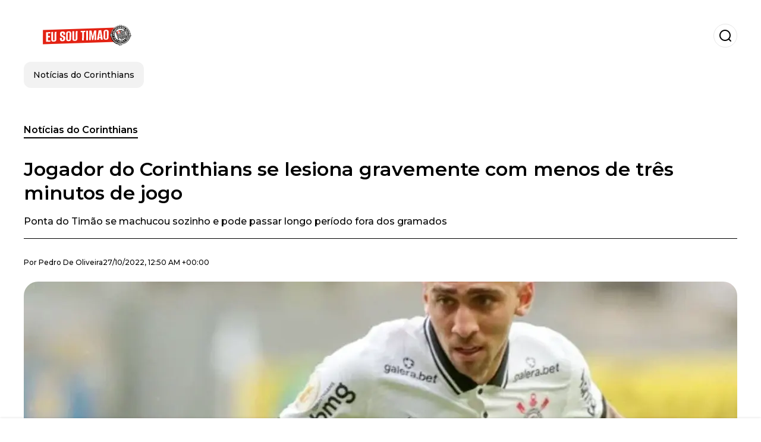

--- FILE ---
content_type: text/html; charset=utf-8
request_url: https://www.eusoutimao.com.br/noticiasdocorinthians/Jogador-do-Corinthians-se-lesiona-gravemente-com-menos-de-tres-minutos-de-jogo-20221026-0010.html
body_size: 18184
content:
<!DOCTYPE html><html lang="pt-BR"><head><meta charSet="utf-8"/><meta name="viewport" content="width=device-width"/><meta name="twitter:card" content="summary_large_image"/><meta name="twitter:creator" content="@eu-sou-timao"/><meta property="og:locale" content="es_ES"/><meta property="og:site_name" content="Eu Sou Timão"/><script type="application/ld+json">{"@context":"https://schema.org","@type":"NewsMediaOrganization","@id":"https://www.eusoutimao.com.br/#organization","name":"Eu Sou Timão","description":"Todas as notícias relacionadas ao Corinthians","url":"https://www.eusoutimao.com.br","sameAs":[],"logo":{"@id":"https://www.eusoutimao.com.br/#logo","@type":"ImageObject","url":"https://www.eusoutimao.com.br/image/eusoutimaocombr/logo.svg","height":60,"width":255}}</script><script type="application/ld+json">{"@type":"WebSite","@id":"https://www.eusoutimao.com.br/#website","url":"https://www.eusoutimao.com.br","name":"Eu Sou Timão","alternateName":"Eu Sou Timão","publisher":{"@id":"https://www.eusoutimao.com.br/#organization"},"potentialAction":{"@type":"SearchAction","target":"https://www.eusoutimao.com.br/s?q","queryInput":"search_term_string"},"inLanguage":"pt-BR"}</script><script type="application/ld+json">{"@context":"https://schema.org","@type":"NewsArticle","url":"https://www.eusoutimao.com.br/noticiasdocorinthians/Jogador-do-Corinthians-se-lesiona-gravemente-com-menos-de-tres-minutos-de-jogo-20221026-0010.html","headline":"Jogador do Corinthians se lesiona gravemente com menos de três minutos de jogo","image":["https://www.eusoutimao.com.br/image/eusoutimaocombr/ponta-do-timao-se-machucou-sozinho-e-pode-passar-longo-periodo-fora-dos-gramados-1704238501-hq.webp"],"articleSection":"Notícias do Corinthians","description":"Ponta do Timão se machucou sozinho e pode passar longo período fora dos gramados","datePublished":"2022-10-27T00:50:18Z","dateCreated":"2022-10-27T00:50:18Z","keywords":"Vítor Pereira,Corinthians,Campeonato Brasileiro","articleBody":"O jogo contra o Fluminense nesta quarta-feira (26) mal tinha começado, mas foi o suficiente para o ponta Gustavo Mosquito sofrer uma lesão no joelho direito. Ainda não dá para afirmar com certeza, mas pela imagem parece ter sido uma contusão grave. O comentarista da Globo, Caio Ribeiro, lembrou que pareceu um problema no ligamento cruzado anterior. Com muita dores, o jogador precisou ser substituído e Ramiro entrou em seu lugar.Se confirmado, essa seria a segunda lesão de ligamento cruzado anterior do joelho no Corinthians nessa temporada. O primeiro a sofrer com essa grave contusão foi o volante Paulinho. Costumeiramente, os atletas passam de sete a 10 meses fora dos gramados e sempre foi uma lesão muito chata para qualquer atleta de futebol.Mais notícias do Corinthians:Treinador argentino nega Corinthians mesmo com salário triplicadoSuspensão de destaque do Corinthians escancara necessidade de reforçoA evolução nos métodos de medicina e fisioterapia ajudam a prolongar a vida útil dos atletas, mesmo após lesões graves de ligamento cruzado, que no passado já foi o tipo de contusão que aposentava jogadores. Porém, é sempre um desafio muito grande.Aos 25 anos, Gustavo Mosquito fez 50 jogos com a camisa do Corinthians, anotou cinco gols e distribuiu o mesmo número de assistências. Na temporada, o ponta direita foi titular em 26 jogos  isso reflete muito sua função na equipe. Bem dizer, ele revezou a vaga entre os 11 iniciais com Adson. Franzino e habilidoso, Mosquito sempre foi um atleta que gostou do 1x1 e contribuía com o Timão na sua individualidade.Mais um desfalque no campo ofensivoNa melhor da hipóteses, Gustavo Mosquito teve uma torsão e vai precisar passar uns dias fora dando descanso e tratando do joelho direito. Dito isso, o Corinthians vai perder mais um jogador ofensivo em um time que não tem tanta gama para aproveitar nessa situação. Pensando na próxima temporada, a situação piora ainda mais. Os reforços serão mais que necessários não só para elevar o nível, como também para manter o atual dessa temporada. ","isAccessibleForFree":true,"wordCount":331,"inLanguage":"pt-BR","author":{"@type":"Person","name":"Pedro De Oliveira","url":"https://www.eusoutimao.com.br/staff/pedrodeoliveira","description":""},"publisher":{"@id":"https://www.eusoutimao.com.br/#organization"}}</script><title>Jogador do Corinthians se lesiona gravemente com menos de três minutos de jogo</title><meta name="robots" content="index,follow,max-image-preview:large"/><meta name="description" content="Ponta do Timão se machucou sozinho e pode passar longo período fora dos gramados"/><meta property="og:title" content="Jogador do Corinthians se lesiona gravemente com menos de três minutos de jogo"/><meta property="og:description" content="Ponta do Timão se machucou sozinho e pode passar longo período fora dos gramados"/><meta property="og:url" content="https://www.eusoutimao.com.br/noticiasdocorinthians/Jogador-do-Corinthians-se-lesiona-gravemente-com-menos-de-tres-minutos-de-jogo-20221026-0010.html"/><meta property="og:type" content="article"/><meta property="article:published_time" content="2022-10-27T00:50:18Z"/><meta property="article:author" content="https://www.eusoutimao.com.br/staff/pedrodeoliveira"/><meta property="article:tag" content="Vítor Pereira"/><meta property="article:tag" content="Corinthians"/><meta property="article:tag" content="Campeonato Brasileiro"/><meta property="og:image" content="https://www.eusoutimao.com.br/image/eusoutimaocombr/ponta-do-timao-se-machucou-sozinho-e-pode-passar-longo-periodo-fora-dos-gramados-1704238501-hq.webp"/><meta property="og:image:alt" content="Ponta do Timão se machucou sozinho e pode passar longo período fora dos gramados"/><meta property="og:image:width" content="1200"/><meta property="og:image:height" content="600"/><meta name="keywords" content="Vítor Pereira,Corinthians,Campeonato Brasileiro"/><meta name="news_keywords" content="Vítor Pereira,Corinthians,Campeonato Brasileiro"/><script type="application/ld+json">{"@context":"https://schema.org","@type":"BreadcrumbList","itemListElement":[{"@type":"ListItem","position":1,"item":"https://www.eusoutimao.com.br/noticias-do-corinthians","name":"Notícias do Corinthians"},{"@type":"ListItem","position":2,"item":"https://www.eusoutimao.com.br//noticiasdocorinthians/Jogador-do-Corinthians-se-lesiona-gravemente-com-menos-de-tres-minutos-de-jogo-20221026-0010.html","name":"Jogador do Corinthians se lesiona gravemente com menos de três minutos de jogo"}]}</script><link rel="alternate" type="application/rss+xml" title="Fuente RSS para Eu Sou Timão" href="https://www.eusoutimao.com.br/rss/GoogleNews.xml"/><link rel="canonical" href="https://www.eusoutimao.com.br/noticiasdocorinthians/Jogador-do-Corinthians-se-lesiona-gravemente-com-menos-de-tres-minutos-de-jogo-20221026-0010.html"/><link rel="amphtml" href="https://www.eusoutimao.com.br/noticiasdocorinthians/Jogador-do-Corinthians-se-lesiona-gravemente-com-menos-de-tres-minutos-de-jogo-20221026-0010.html?amp=1"/><meta name="title" content="Jogador do Corinthians se lesiona gravemente com menos de três minutos de jogo"/><link rel="preconnect" href="https://c.amazon-adsystem.com"/><link rel="preconnect" href="https://cdn.ampproject.org"/><link rel="preconnect" href="https://imasdk.googleapis.com"/><link rel="preconnect" href="https://securepubads.g.doubleclick.net"/><link rel="preconnect" href="https://www.googletagmanager.com"/><link rel="preconnect" href="https://dglmni26as6e8.cloudfront.net"/><link rel="preconnect" href="https://c.amazon-adsystem.com"/><link rel="preconnect" href="https://alivia-media-file.s3.us-east-2.amazonaws.com"/><link rel="icon" href="https://www.eusoutimao.com.br/image/eusoutimaocombr/favicon.ico"/><meta name="next-head-count" content="41"/><meta name="language" content="pt-BR"/><meta name="distribution" content="global"/><link rel="preload" href="/_next/static/media/4f05ba3a6752a328-s.p.woff2" as="font" type="font/woff2" crossorigin="anonymous" data-next-font="size-adjust"/><link rel="preload" href="/_next/static/media/01483edf80d12793-s.p.woff" as="font" type="font/woff" crossorigin="anonymous" data-next-font="size-adjust"/><link rel="preload" href="/_next/static/css/f4f4fec97db77aac.css" as="style"/><link rel="stylesheet" href="/_next/static/css/f4f4fec97db77aac.css" data-n-g=""/><noscript data-n-css=""></noscript><script defer="" nomodule="" src="/_next/static/chunks/polyfills-c67a75d1b6f99dc8.js"></script><script src="/_next/static/chunks/webpack-0a7439736fc4c08d.js" defer=""></script><script src="/_next/static/chunks/framework-fae63b21a27d6472.js" defer=""></script><script src="/_next/static/chunks/main-dc063f8b07a9adbb.js" defer=""></script><script src="/_next/static/chunks/pages/_app-c12100367a786458.js" defer=""></script><script src="/_next/static/chunks/61-4f7ac79331020880.js" defer=""></script><script src="/_next/static/chunks/869-67b7970660c2c6e8.js" defer=""></script><script src="/_next/static/chunks/725-7c4852c4309069aa.js" defer=""></script><script src="/_next/static/chunks/781-e808051ec514403d.js" defer=""></script><script src="/_next/static/chunks/944-1ecbc0b0e4d2a960.js" defer=""></script><script src="/_next/static/chunks/pages/%5Bsection%5D/%5B...slug%5D-b96f5657a06a69c0.js" defer=""></script><script src="/_next/static/ULk-cC4xDsQ1D646lFxBT/_buildManifest.js" defer=""></script><script src="/_next/static/ULk-cC4xDsQ1D646lFxBT/_ssgManifest.js" defer=""></script><style id="__jsx-3847893678">*{font-family:'__Montserrat_4ab172', '__Montserrat_Fallback_4ab172'}:root{--alivia-font:'__aliviaFont_20dcf3', '__aliviaFont_Fallback_20dcf3'}
      </style></head><body><div id="__next"><link rel="preload" href="https://www.eusoutimao.com.br/image/eusoutimaocombr/logo.svg" as="image" class="jsx-3847893678"/><header id="header"><div class=""><a href="/"><img alt="Eu Sou Timão" loading="lazy" width="212" height="40" decoding="async" data-nimg="1" class="logo" style="color:transparent" src="https://www.eusoutimao.com.br/image/eusoutimaocombr/logo.svg"/></a><form id="searchbar" method="GET" action="/s" target="_top"><i class="icon search"></i><input class="t-body-s" type="text" name="q" placeholder="Pesquisar..."/></form></div><div class="menu"><a href="/noticias-do-corinthians"><p class="ds-pill">Notícias do Corinthians</p></a></div></header><div id="post"><br/><div class="t-heading-m article-section"><a href="/noticias-do-corinthians">Notícias do Corinthians</a></div><h1 class="t-heading-l">Jogador do Corinthians se lesiona gravemente com menos de três minutos de jogo</h1><h2 class="t-subheading">Ponta do Timão se machucou sozinho e pode passar longo período fora dos gramados</h2><div class="publishing-info t-body-s"><p>Por<!-- --> <a href="/staff/pedrodeoliveira">Pedro<!-- --> <!-- -->De Oliveira</a></p><time dateTime="2022-10-27T00:50:18Z">27/10/2022, 12:50 AM +00:00</time></div><figure class="picture"><div><img alt="Ponta do Timão se machucou sozinho e pode passar longo período fora dos gramados" loading="lazy" width="1200" height="600" decoding="async" data-nimg="1" style="color:transparent" sizes="(max-width: 768px) 100vw, (max-width: 1200px) 50vw, 33vw" srcSet="/_next/image?url=https%3A%2F%2Fwww.eusoutimao.com.br%2Fimage%2Feusoutimaocombr%2Fponta-do-timao-se-machucou-sozinho-e-pode-passar-longo-periodo-fora-dos-gramados-1704238501-hq.webp&amp;w=256&amp;q=75 256w, /_next/image?url=https%3A%2F%2Fwww.eusoutimao.com.br%2Fimage%2Feusoutimaocombr%2Fponta-do-timao-se-machucou-sozinho-e-pode-passar-longo-periodo-fora-dos-gramados-1704238501-hq.webp&amp;w=384&amp;q=75 384w, /_next/image?url=https%3A%2F%2Fwww.eusoutimao.com.br%2Fimage%2Feusoutimaocombr%2Fponta-do-timao-se-machucou-sozinho-e-pode-passar-longo-periodo-fora-dos-gramados-1704238501-hq.webp&amp;w=640&amp;q=75 640w, /_next/image?url=https%3A%2F%2Fwww.eusoutimao.com.br%2Fimage%2Feusoutimaocombr%2Fponta-do-timao-se-machucou-sozinho-e-pode-passar-longo-periodo-fora-dos-gramados-1704238501-hq.webp&amp;w=750&amp;q=75 750w, /_next/image?url=https%3A%2F%2Fwww.eusoutimao.com.br%2Fimage%2Feusoutimaocombr%2Fponta-do-timao-se-machucou-sozinho-e-pode-passar-longo-periodo-fora-dos-gramados-1704238501-hq.webp&amp;w=828&amp;q=75 828w, /_next/image?url=https%3A%2F%2Fwww.eusoutimao.com.br%2Fimage%2Feusoutimaocombr%2Fponta-do-timao-se-machucou-sozinho-e-pode-passar-longo-periodo-fora-dos-gramados-1704238501-hq.webp&amp;w=1080&amp;q=75 1080w, /_next/image?url=https%3A%2F%2Fwww.eusoutimao.com.br%2Fimage%2Feusoutimaocombr%2Fponta-do-timao-se-machucou-sozinho-e-pode-passar-longo-periodo-fora-dos-gramados-1704238501-hq.webp&amp;w=1200&amp;q=75 1200w, /_next/image?url=https%3A%2F%2Fwww.eusoutimao.com.br%2Fimage%2Feusoutimaocombr%2Fponta-do-timao-se-machucou-sozinho-e-pode-passar-longo-periodo-fora-dos-gramados-1704238501-hq.webp&amp;w=1920&amp;q=75 1920w, /_next/image?url=https%3A%2F%2Fwww.eusoutimao.com.br%2Fimage%2Feusoutimaocombr%2Fponta-do-timao-se-machucou-sozinho-e-pode-passar-longo-periodo-fora-dos-gramados-1704238501-hq.webp&amp;w=2048&amp;q=75 2048w, /_next/image?url=https%3A%2F%2Fwww.eusoutimao.com.br%2Fimage%2Feusoutimaocombr%2Fponta-do-timao-se-machucou-sozinho-e-pode-passar-longo-periodo-fora-dos-gramados-1704238501-hq.webp&amp;w=3840&amp;q=75 3840w" src="/_next/image?url=https%3A%2F%2Fwww.eusoutimao.com.br%2Fimage%2Feusoutimaocombr%2Fponta-do-timao-se-machucou-sozinho-e-pode-passar-longo-periodo-fora-dos-gramados-1704238501-hq.webp&amp;w=3840&amp;q=75"/></div><figcaption class="t-body-m"> <!-- -->Ponta do Timão se machucou sozinho e pode passar longo período fora dos gramados</figcaption></figure><div class="sharing-section"><div class="social-share-container"><h3 class="t-heading-s">Compartilhar em<!-- -->:</h3><div class="social-buttons"><a href="https://twitter.com/intent/tweet?url=https%3A%2F%2Fwww.eusoutimao.com.br%2Fnoticiasdocorinthians%2FJogador-do-Corinthians-se-lesiona-gravemente-com-menos-de-tres-minutos-de-jogo-20221026-0010.html&amp;text=Jogador%20do%20Corinthians%20se%20lesiona%20gravemente%20com%20menos%20de%20tr%C3%AAs%20minutos%20de%20jogo" target="_blank" rel="noopener noreferrer" class="social-button twitter" aria-label="Share on Twitter"><span class="icon-wrapper"><i class="icon twitter"></i></span></a><a href="https://www.facebook.com/sharer/sharer.php?u=https%3A%2F%2Fwww.eusoutimao.com.br%2Fnoticiasdocorinthians%2FJogador-do-Corinthians-se-lesiona-gravemente-com-menos-de-tres-minutos-de-jogo-20221026-0010.html" target="_blank" rel="noopener noreferrer" class="social-button facebook" aria-label="Share on Facebook"><span class="icon-wrapper"><i class="icon facebook"></i></span></a><a href="https://www.linkedin.com/sharing/share-offsite/?url=https%3A%2F%2Fwww.eusoutimao.com.br%2Fnoticiasdocorinthians%2FJogador-do-Corinthians-se-lesiona-gravemente-com-menos-de-tres-minutos-de-jogo-20221026-0010.html" target="_blank" rel="noopener noreferrer" class="social-button linkedin" aria-label="Share on LinkedIn"><span class="icon-wrapper"><svg xmlns="http://www.w3.org/2000/svg" viewBox="0 0 24 24" width="1em" height="1em" fill="currentColor" class=""><path d="M20.447 20.452h-3.554v-5.569c0-1.328-.027-3.037-1.852-3.037-1.853 0-2.136 1.445-2.136 2.939v5.667H9.351V9h3.414v1.561h.046c.477-.9 1.637-1.85 3.37-1.85 3.601 0 4.267 2.37 4.267 5.455v6.286zM5.337 7.433c-1.144 0-2.063-.926-2.063-2.065 0-1.138.92-2.063 2.063-2.063 1.14 0 2.064.925 2.064 2.063 0 1.139-.925 2.065-2.064 2.065zm1.782 13.019H3.555V9h3.564v11.452zM22.225 0H1.771C.792 0 0 .774 0 1.729v20.542C0 23.227.792 24 1.771 24h20.451C23.2 24 24 23.227 24 22.271V1.729C24 .774 23.2 0 22.222 0h.003z"></path></svg></span></a><a href="https://api.whatsapp.com/send?text=Jogador%20do%20Corinthians%20se%20lesiona%20gravemente%20com%20menos%20de%20tr%C3%AAs%20minutos%20de%20jogo%20https%3A%2F%2Fwww.eusoutimao.com.br%2Fnoticiasdocorinthians%2FJogador-do-Corinthians-se-lesiona-gravemente-com-menos-de-tres-minutos-de-jogo-20221026-0010.html" target="_blank" rel="noopener noreferrer" class="social-button whatsapp" aria-label="Share on WhatsApp"><span class="icon-wrapper"><svg xmlns="http://www.w3.org/2000/svg" viewBox="0 0 24 24" width="1em" height="1em" fill="currentColor" class=""><path d="M17.472 14.382c-.297-.149-1.758-.867-2.03-.967-.273-.099-.471-.148-.67.15-.197.297-.767.966-.94 1.164-.173.199-.347.223-.644.075-.297-.15-1.255-.463-2.39-1.475-.883-.788-1.48-1.761-1.653-2.059-.173-.297-.018-.458.13-.606.134-.133.298-.347.446-.52.149-.174.198-.298.298-.497.099-.198.05-.371-.025-.52-.075-.149-.669-1.612-.916-2.207-.242-.579-.487-.5-.669-.51-.173-.008-.371-.01-.57-.01-.198 0-.52.074-.792.372-.272.297-1.04 1.016-1.04 2.479 0 1.462 1.065 2.875 1.213 3.074.149.198 2.096 3.2 5.077 4.487.709.306 1.262.489 1.694.625.712.227 1.36.195 1.871.118.571-.085 1.758-.719 2.006-1.413.248-.694.248-1.289.173-1.413-.074-.124-.272-.198-.57-.347m-5.421 7.403h-.004a9.87 9.87 0 01-5.031-1.378l-.361-.214-3.741.982.998-3.648-.235-.374a9.86 9.86 0 01-1.51-5.26c.001-5.45 4.436-9.884 9.888-9.884 2.64 0 5.122 1.03 6.988 2.898a9.825 9.825 0 012.893 6.994c-.003 5.45-4.437 9.884-9.885 9.884m8.413-18.297A11.815 11.815 0 0012.05 0C5.495 0 .16 5.335.157 11.892c0 2.096.547 4.142 1.588 5.945L.057 24l6.305-1.654a11.882 11.882 0 005.683 1.448h.005c6.554 0 11.89-5.335 11.893-11.893a11.821 11.821 0 00-3.48-8.413z"></path></svg></span></a></div></div></div><ul class="recommended"></ul><div class="body t-body-l"><p class="paragraph">O jogo contra o Fluminense nesta quarta-feira (26) mal tinha começado, mas foi o suficiente para o ponta Gustavo Mosquito sofrer uma lesão no joelho direito. Ainda não dá para afirmar com certeza, mas pela imagem parece ter sido uma contusão grave. O comentarista da Globo, Caio Ribeiro, lembrou que pareceu um problema no ligamento cruzado anterior. Com muita dores, o jogador precisou ser substituído e Ramiro entrou em seu lugar.</p><p class="paragraph">Se confirmado, essa seria a segunda lesão de ligamento cruzado anterior do joelho no Corinthians nessa temporada. O primeiro a sofrer com essa grave contusão foi o volante Paulinho. Costumeiramente, os atletas passam de sete a 10 meses fora dos gramados e sempre foi uma lesão muito chata para qualquer atleta de futebol.</p><h4 class="heading-4">Mais notícias do Corinthians:</h4><p class="paragraph"><a href="https://www.eusoutimao.com.br/noticiasdocorinthians/Treinador-argentino-nega-Corinthians-mesmo-com-salario-triplicado-20221026-0008.html" target="_blank" rel="noopener noreferrer">Treinador argentino nega Corinthians mesmo com salário triplicado</a><br/><a href="https://www.eusoutimao.com.br/noticiasdocorinthians/Suspensao-de-destaque-do-Corinthians-escancara-necessidade-de-reforco-20221026-0007.html" target="_blank" rel="noopener noreferrer">Suspensão de destaque do Corinthians escancara necessidade de reforço</a></p><p class="paragraph">A evolução nos métodos de medicina e fisioterapia ajudam a prolongar a vida útil dos atletas, mesmo após lesões graves de ligamento cruzado, que no passado já foi o tipo de contusão que aposentava jogadores. Porém, é sempre um desafio muito grande.</p><p class="paragraph">Aos 25 anos, Gustavo Mosquito fez 50 jogos com a camisa do Corinthians, anotou cinco gols e distribuiu o mesmo número de assistências. Na temporada, o ponta direita foi titular em 26 jogos  isso reflete muito sua função na equipe. Bem dizer, ele revezou a vaga entre os 11 iniciais com Adson. Franzino e habilidoso, Mosquito sempre foi um atleta que gostou do 1x1 e contribuía com o Timão na sua individualidade.</p><h2 class="heading-2">Mais um desfalque no campo ofensivo</h2><p class="paragraph">Na melhor da hipóteses, Gustavo Mosquito teve uma torsão e vai precisar passar uns dias fora dando descanso e tratando do joelho direito. Dito isso, o Corinthians vai perder mais um jogador ofensivo em um time que não tem tanta gama para aproveitar nessa situação. Pensando na próxima temporada, a situação piora ainda mais. Os reforços serão mais que necessários não só para elevar o nível, como também para manter o atual dessa temporada.</p><p class="paragraph"> </p></div><div class="tags"><h3 class="t-heading-s">Tópicos</h3><div class="tag-list"><a href="/tag/vitor-pereira-t759680"><p class="ds-tag secondary false">Vítor Pereira</p></a><a href="/tag/corinthians-t759669"><p class="ds-tag secondary false">Corinthians</p></a><a href="/tag/campeonato-brasileiro-t759679"><p class="ds-tag secondary false">Campeonato Brasileiro</p></a></div></div><br/><div class="sharing-section"><div class="social-share-container"><h3 class="t-heading-s">Compartilhar em<!-- -->:</h3><div class="social-buttons"><a href="https://twitter.com/intent/tweet?url=https%3A%2F%2Fwww.eusoutimao.com.br%2Fnoticiasdocorinthians%2FJogador-do-Corinthians-se-lesiona-gravemente-com-menos-de-tres-minutos-de-jogo-20221026-0010.html&amp;text=Jogador%20do%20Corinthians%20se%20lesiona%20gravemente%20com%20menos%20de%20tr%C3%AAs%20minutos%20de%20jogo" target="_blank" rel="noopener noreferrer" class="social-button twitter" aria-label="Share on Twitter"><span class="icon-wrapper"><i class="icon twitter"></i></span></a><a href="https://www.facebook.com/sharer/sharer.php?u=https%3A%2F%2Fwww.eusoutimao.com.br%2Fnoticiasdocorinthians%2FJogador-do-Corinthians-se-lesiona-gravemente-com-menos-de-tres-minutos-de-jogo-20221026-0010.html" target="_blank" rel="noopener noreferrer" class="social-button facebook" aria-label="Share on Facebook"><span class="icon-wrapper"><i class="icon facebook"></i></span></a><a href="https://www.linkedin.com/sharing/share-offsite/?url=https%3A%2F%2Fwww.eusoutimao.com.br%2Fnoticiasdocorinthians%2FJogador-do-Corinthians-se-lesiona-gravemente-com-menos-de-tres-minutos-de-jogo-20221026-0010.html" target="_blank" rel="noopener noreferrer" class="social-button linkedin" aria-label="Share on LinkedIn"><span class="icon-wrapper"><svg xmlns="http://www.w3.org/2000/svg" viewBox="0 0 24 24" width="1em" height="1em" fill="currentColor" class=""><path d="M20.447 20.452h-3.554v-5.569c0-1.328-.027-3.037-1.852-3.037-1.853 0-2.136 1.445-2.136 2.939v5.667H9.351V9h3.414v1.561h.046c.477-.9 1.637-1.85 3.37-1.85 3.601 0 4.267 2.37 4.267 5.455v6.286zM5.337 7.433c-1.144 0-2.063-.926-2.063-2.065 0-1.138.92-2.063 2.063-2.063 1.14 0 2.064.925 2.064 2.063 0 1.139-.925 2.065-2.064 2.065zm1.782 13.019H3.555V9h3.564v11.452zM22.225 0H1.771C.792 0 0 .774 0 1.729v20.542C0 23.227.792 24 1.771 24h20.451C23.2 24 24 23.227 24 22.271V1.729C24 .774 23.2 0 22.222 0h.003z"></path></svg></span></a><a href="https://api.whatsapp.com/send?text=Jogador%20do%20Corinthians%20se%20lesiona%20gravemente%20com%20menos%20de%20tr%C3%AAs%20minutos%20de%20jogo%20https%3A%2F%2Fwww.eusoutimao.com.br%2Fnoticiasdocorinthians%2FJogador-do-Corinthians-se-lesiona-gravemente-com-menos-de-tres-minutos-de-jogo-20221026-0010.html" target="_blank" rel="noopener noreferrer" class="social-button whatsapp" aria-label="Share on WhatsApp"><span class="icon-wrapper"><svg xmlns="http://www.w3.org/2000/svg" viewBox="0 0 24 24" width="1em" height="1em" fill="currentColor" class=""><path d="M17.472 14.382c-.297-.149-1.758-.867-2.03-.967-.273-.099-.471-.148-.67.15-.197.297-.767.966-.94 1.164-.173.199-.347.223-.644.075-.297-.15-1.255-.463-2.39-1.475-.883-.788-1.48-1.761-1.653-2.059-.173-.297-.018-.458.13-.606.134-.133.298-.347.446-.52.149-.174.198-.298.298-.497.099-.198.05-.371-.025-.52-.075-.149-.669-1.612-.916-2.207-.242-.579-.487-.5-.669-.51-.173-.008-.371-.01-.57-.01-.198 0-.52.074-.792.372-.272.297-1.04 1.016-1.04 2.479 0 1.462 1.065 2.875 1.213 3.074.149.198 2.096 3.2 5.077 4.487.709.306 1.262.489 1.694.625.712.227 1.36.195 1.871.118.571-.085 1.758-.719 2.006-1.413.248-.694.248-1.289.173-1.413-.074-.124-.272-.198-.57-.347m-5.421 7.403h-.004a9.87 9.87 0 01-5.031-1.378l-.361-.214-3.741.982.998-3.648-.235-.374a9.86 9.86 0 01-1.51-5.26c.001-5.45 4.436-9.884 9.888-9.884 2.64 0 5.122 1.03 6.988 2.898a9.825 9.825 0 012.893 6.994c-.003 5.45-4.437 9.884-9.885 9.884m8.413-18.297A11.815 11.815 0 0012.05 0C5.495 0 .16 5.335.157 11.892c0 2.096.547 4.142 1.588 5.945L.057 24l6.305-1.654a11.882 11.882 0 005.683 1.448h.005c6.554 0 11.89-5.335 11.893-11.893a11.821 11.821 0 00-3.48-8.413z"></path></svg></span></a></div></div></div><div class="related-posts"><h3 class="t-heading-s">Você também pode estar interessado em</h3><ul><li><a href="/noticias-do-corinthians/apos-empate-no-brasileirao-a-noticia-sobre-yuri-alberto-que-deixa-a-torcida-do-corinthians-preocupada-20250331-8436.html"><figure><img alt="Yuri Alberto, atacante do Corinthians. Foto: Instagram" loading="lazy" width="372" height="210" decoding="async" data-nimg="1" style="color:transparent" sizes="(max-width: 640px) 100vw, (max-width: 1024px) 50vw, 33vw" srcSet="/_next/image?url=https%3A%2F%2Fwww.eusoutimao.com.br%2Fimage%2Feusoutimaocombr%2Fyuri-alberto-atacante-do-corinthians-foto-instagram-1743451200-lq.webp&amp;w=256&amp;q=75 256w, /_next/image?url=https%3A%2F%2Fwww.eusoutimao.com.br%2Fimage%2Feusoutimaocombr%2Fyuri-alberto-atacante-do-corinthians-foto-instagram-1743451200-lq.webp&amp;w=384&amp;q=75 384w, /_next/image?url=https%3A%2F%2Fwww.eusoutimao.com.br%2Fimage%2Feusoutimaocombr%2Fyuri-alberto-atacante-do-corinthians-foto-instagram-1743451200-lq.webp&amp;w=640&amp;q=75 640w, /_next/image?url=https%3A%2F%2Fwww.eusoutimao.com.br%2Fimage%2Feusoutimaocombr%2Fyuri-alberto-atacante-do-corinthians-foto-instagram-1743451200-lq.webp&amp;w=750&amp;q=75 750w, /_next/image?url=https%3A%2F%2Fwww.eusoutimao.com.br%2Fimage%2Feusoutimaocombr%2Fyuri-alberto-atacante-do-corinthians-foto-instagram-1743451200-lq.webp&amp;w=828&amp;q=75 828w, /_next/image?url=https%3A%2F%2Fwww.eusoutimao.com.br%2Fimage%2Feusoutimaocombr%2Fyuri-alberto-atacante-do-corinthians-foto-instagram-1743451200-lq.webp&amp;w=1080&amp;q=75 1080w, /_next/image?url=https%3A%2F%2Fwww.eusoutimao.com.br%2Fimage%2Feusoutimaocombr%2Fyuri-alberto-atacante-do-corinthians-foto-instagram-1743451200-lq.webp&amp;w=1200&amp;q=75 1200w, /_next/image?url=https%3A%2F%2Fwww.eusoutimao.com.br%2Fimage%2Feusoutimaocombr%2Fyuri-alberto-atacante-do-corinthians-foto-instagram-1743451200-lq.webp&amp;w=1920&amp;q=75 1920w, /_next/image?url=https%3A%2F%2Fwww.eusoutimao.com.br%2Fimage%2Feusoutimaocombr%2Fyuri-alberto-atacante-do-corinthians-foto-instagram-1743451200-lq.webp&amp;w=2048&amp;q=75 2048w, /_next/image?url=https%3A%2F%2Fwww.eusoutimao.com.br%2Fimage%2Feusoutimaocombr%2Fyuri-alberto-atacante-do-corinthians-foto-instagram-1743451200-lq.webp&amp;w=3840&amp;q=75 3840w" src="/_next/image?url=https%3A%2F%2Fwww.eusoutimao.com.br%2Fimage%2Feusoutimaocombr%2Fyuri-alberto-atacante-do-corinthians-foto-instagram-1743451200-lq.webp&amp;w=3840&amp;q=75"/></figure><h4 class="t-body-s">Após empate no Brasileirão, a notícia sobre Yuri Alberto que deixa a torcida do Corinthians preocupada</h4></a></li><li><a href="/noticias-do-corinthians/o-que-disse-yuri-alberto-sobre-permanecer-no-corinthians-que-deixa-a-fiel-torcida-animada-20250331-8435.html"><figure><img alt="Yuri Alberto, atacante do Corinthians. Foto: Instagram" loading="lazy" width="372" height="210" decoding="async" data-nimg="1" style="color:transparent" sizes="(max-width: 640px) 100vw, (max-width: 1024px) 50vw, 33vw" srcSet="/_next/image?url=https%3A%2F%2Fwww.eusoutimao.com.br%2Fimage%2Feusoutimaocombr%2Fyuri-alberto-atacante-do-corinthians-foto-instagram-1743447600-lq.webp&amp;w=256&amp;q=75 256w, /_next/image?url=https%3A%2F%2Fwww.eusoutimao.com.br%2Fimage%2Feusoutimaocombr%2Fyuri-alberto-atacante-do-corinthians-foto-instagram-1743447600-lq.webp&amp;w=384&amp;q=75 384w, /_next/image?url=https%3A%2F%2Fwww.eusoutimao.com.br%2Fimage%2Feusoutimaocombr%2Fyuri-alberto-atacante-do-corinthians-foto-instagram-1743447600-lq.webp&amp;w=640&amp;q=75 640w, /_next/image?url=https%3A%2F%2Fwww.eusoutimao.com.br%2Fimage%2Feusoutimaocombr%2Fyuri-alberto-atacante-do-corinthians-foto-instagram-1743447600-lq.webp&amp;w=750&amp;q=75 750w, /_next/image?url=https%3A%2F%2Fwww.eusoutimao.com.br%2Fimage%2Feusoutimaocombr%2Fyuri-alberto-atacante-do-corinthians-foto-instagram-1743447600-lq.webp&amp;w=828&amp;q=75 828w, /_next/image?url=https%3A%2F%2Fwww.eusoutimao.com.br%2Fimage%2Feusoutimaocombr%2Fyuri-alberto-atacante-do-corinthians-foto-instagram-1743447600-lq.webp&amp;w=1080&amp;q=75 1080w, /_next/image?url=https%3A%2F%2Fwww.eusoutimao.com.br%2Fimage%2Feusoutimaocombr%2Fyuri-alberto-atacante-do-corinthians-foto-instagram-1743447600-lq.webp&amp;w=1200&amp;q=75 1200w, /_next/image?url=https%3A%2F%2Fwww.eusoutimao.com.br%2Fimage%2Feusoutimaocombr%2Fyuri-alberto-atacante-do-corinthians-foto-instagram-1743447600-lq.webp&amp;w=1920&amp;q=75 1920w, /_next/image?url=https%3A%2F%2Fwww.eusoutimao.com.br%2Fimage%2Feusoutimaocombr%2Fyuri-alberto-atacante-do-corinthians-foto-instagram-1743447600-lq.webp&amp;w=2048&amp;q=75 2048w, /_next/image?url=https%3A%2F%2Fwww.eusoutimao.com.br%2Fimage%2Feusoutimaocombr%2Fyuri-alberto-atacante-do-corinthians-foto-instagram-1743447600-lq.webp&amp;w=3840&amp;q=75 3840w" src="/_next/image?url=https%3A%2F%2Fwww.eusoutimao.com.br%2Fimage%2Feusoutimaocombr%2Fyuri-alberto-atacante-do-corinthians-foto-instagram-1743447600-lq.webp&amp;w=3840&amp;q=75"/></figure><h4 class="t-body-s">O que disse Yuri Alberto sobre permanecer no Corinthians que deixa a Fiel Torcida animada </h4></a></li><li><a href="/noticias-do-corinthians/eleito-o-craque-do-paulistao-yuri-alberto-expoe-a-sua-relacao-com-memphis-depay-da-muita-confianca-20250331-8434.html"><figure><img alt="Yuri Alberto e Memphis Depay, atacantes do Corinthians. Foto: Instagram" loading="lazy" width="372" height="210" decoding="async" data-nimg="1" style="color:transparent" sizes="(max-width: 640px) 100vw, (max-width: 1024px) 50vw, 33vw" srcSet="/_next/image?url=https%3A%2F%2Fwww.eusoutimao.com.br%2Fimage%2Feusoutimaocombr%2Fyuri-alberto-e-memphis-depay-atacantes-do-corinthians-foto-instagram-1743444000-lq.webp&amp;w=256&amp;q=75 256w, /_next/image?url=https%3A%2F%2Fwww.eusoutimao.com.br%2Fimage%2Feusoutimaocombr%2Fyuri-alberto-e-memphis-depay-atacantes-do-corinthians-foto-instagram-1743444000-lq.webp&amp;w=384&amp;q=75 384w, /_next/image?url=https%3A%2F%2Fwww.eusoutimao.com.br%2Fimage%2Feusoutimaocombr%2Fyuri-alberto-e-memphis-depay-atacantes-do-corinthians-foto-instagram-1743444000-lq.webp&amp;w=640&amp;q=75 640w, /_next/image?url=https%3A%2F%2Fwww.eusoutimao.com.br%2Fimage%2Feusoutimaocombr%2Fyuri-alberto-e-memphis-depay-atacantes-do-corinthians-foto-instagram-1743444000-lq.webp&amp;w=750&amp;q=75 750w, /_next/image?url=https%3A%2F%2Fwww.eusoutimao.com.br%2Fimage%2Feusoutimaocombr%2Fyuri-alberto-e-memphis-depay-atacantes-do-corinthians-foto-instagram-1743444000-lq.webp&amp;w=828&amp;q=75 828w, /_next/image?url=https%3A%2F%2Fwww.eusoutimao.com.br%2Fimage%2Feusoutimaocombr%2Fyuri-alberto-e-memphis-depay-atacantes-do-corinthians-foto-instagram-1743444000-lq.webp&amp;w=1080&amp;q=75 1080w, /_next/image?url=https%3A%2F%2Fwww.eusoutimao.com.br%2Fimage%2Feusoutimaocombr%2Fyuri-alberto-e-memphis-depay-atacantes-do-corinthians-foto-instagram-1743444000-lq.webp&amp;w=1200&amp;q=75 1200w, /_next/image?url=https%3A%2F%2Fwww.eusoutimao.com.br%2Fimage%2Feusoutimaocombr%2Fyuri-alberto-e-memphis-depay-atacantes-do-corinthians-foto-instagram-1743444000-lq.webp&amp;w=1920&amp;q=75 1920w, /_next/image?url=https%3A%2F%2Fwww.eusoutimao.com.br%2Fimage%2Feusoutimaocombr%2Fyuri-alberto-e-memphis-depay-atacantes-do-corinthians-foto-instagram-1743444000-lq.webp&amp;w=2048&amp;q=75 2048w, /_next/image?url=https%3A%2F%2Fwww.eusoutimao.com.br%2Fimage%2Feusoutimaocombr%2Fyuri-alberto-e-memphis-depay-atacantes-do-corinthians-foto-instagram-1743444000-lq.webp&amp;w=3840&amp;q=75 3840w" src="/_next/image?url=https%3A%2F%2Fwww.eusoutimao.com.br%2Fimage%2Feusoutimaocombr%2Fyuri-alberto-e-memphis-depay-atacantes-do-corinthians-foto-instagram-1743444000-lq.webp&amp;w=3840&amp;q=75"/></figure><h4 class="t-body-s">Eleito o craque do Paulistão, Yuri Alberto expõe a sua relação com Memphis Depay: “Dá muita confiança”</h4></a></li><li><a href="/noticias-do-corinthians/se-andre-carrillo-e-eleito-o-melhor-meia-do-paulistao-o-que-ele-diz-sobre-jogar-no-corinthians-20250331-8433.html"><figure><img alt="André Carrillo, volante do Corinthians, e Memphis Depay, atacante do Corinthians. Foto: Instagram" loading="lazy" width="372" height="210" decoding="async" data-nimg="1" style="color:transparent" sizes="(max-width: 640px) 100vw, (max-width: 1024px) 50vw, 33vw" srcSet="/_next/image?url=https%3A%2F%2Fwww.eusoutimao.com.br%2Fimage%2Feusoutimaocombr%2Fandre-carrillo-volante-do-corinthians-e-memphis-depay-atacante-do-corinthians-foto-instagram-1743440400-lq.webp&amp;w=256&amp;q=75 256w, /_next/image?url=https%3A%2F%2Fwww.eusoutimao.com.br%2Fimage%2Feusoutimaocombr%2Fandre-carrillo-volante-do-corinthians-e-memphis-depay-atacante-do-corinthians-foto-instagram-1743440400-lq.webp&amp;w=384&amp;q=75 384w, /_next/image?url=https%3A%2F%2Fwww.eusoutimao.com.br%2Fimage%2Feusoutimaocombr%2Fandre-carrillo-volante-do-corinthians-e-memphis-depay-atacante-do-corinthians-foto-instagram-1743440400-lq.webp&amp;w=640&amp;q=75 640w, /_next/image?url=https%3A%2F%2Fwww.eusoutimao.com.br%2Fimage%2Feusoutimaocombr%2Fandre-carrillo-volante-do-corinthians-e-memphis-depay-atacante-do-corinthians-foto-instagram-1743440400-lq.webp&amp;w=750&amp;q=75 750w, /_next/image?url=https%3A%2F%2Fwww.eusoutimao.com.br%2Fimage%2Feusoutimaocombr%2Fandre-carrillo-volante-do-corinthians-e-memphis-depay-atacante-do-corinthians-foto-instagram-1743440400-lq.webp&amp;w=828&amp;q=75 828w, /_next/image?url=https%3A%2F%2Fwww.eusoutimao.com.br%2Fimage%2Feusoutimaocombr%2Fandre-carrillo-volante-do-corinthians-e-memphis-depay-atacante-do-corinthians-foto-instagram-1743440400-lq.webp&amp;w=1080&amp;q=75 1080w, /_next/image?url=https%3A%2F%2Fwww.eusoutimao.com.br%2Fimage%2Feusoutimaocombr%2Fandre-carrillo-volante-do-corinthians-e-memphis-depay-atacante-do-corinthians-foto-instagram-1743440400-lq.webp&amp;w=1200&amp;q=75 1200w, /_next/image?url=https%3A%2F%2Fwww.eusoutimao.com.br%2Fimage%2Feusoutimaocombr%2Fandre-carrillo-volante-do-corinthians-e-memphis-depay-atacante-do-corinthians-foto-instagram-1743440400-lq.webp&amp;w=1920&amp;q=75 1920w, /_next/image?url=https%3A%2F%2Fwww.eusoutimao.com.br%2Fimage%2Feusoutimaocombr%2Fandre-carrillo-volante-do-corinthians-e-memphis-depay-atacante-do-corinthians-foto-instagram-1743440400-lq.webp&amp;w=2048&amp;q=75 2048w, /_next/image?url=https%3A%2F%2Fwww.eusoutimao.com.br%2Fimage%2Feusoutimaocombr%2Fandre-carrillo-volante-do-corinthians-e-memphis-depay-atacante-do-corinthians-foto-instagram-1743440400-lq.webp&amp;w=3840&amp;q=75 3840w" src="/_next/image?url=https%3A%2F%2Fwww.eusoutimao.com.br%2Fimage%2Feusoutimaocombr%2Fandre-carrillo-volante-do-corinthians-e-memphis-depay-atacante-do-corinthians-foto-instagram-1743440400-lq.webp&amp;w=3840&amp;q=75"/></figure><h4 class="t-body-s">Se André Carrillo é eleito o melhor meia do Paulistão, o que ele diz sobre jogar no Corinthians</h4></a></li></ul></div><div id="posts-list"><h2 class="t-heading-s" style="margin-top:24px">Mais notícias</h2><ul><li><a href="/noticias-do-corinthians/titulo-milionario-o-absurdo-valor-que-o-corinthians-faturou-com-a-conquista-do-paulistao-20250331-8432.html"><div class="picture"><img alt="Yuri Alberto, atacante do Corinthians. Foto: Instagram" loading="lazy" width="372" height="210" decoding="async" data-nimg="1" style="color:transparent" sizes="(max-width: 640px) 100vw, (max-width: 1024px) 50vw, 33vw" srcSet="/_next/image?url=https%3A%2F%2Fwww.eusoutimao.com.br%2Fimage%2Feusoutimaocombr%2Fyuri-alberto-atacante-do-corinthians-foto-instagram-1743436800-lq.webp&amp;w=256&amp;q=75 256w, /_next/image?url=https%3A%2F%2Fwww.eusoutimao.com.br%2Fimage%2Feusoutimaocombr%2Fyuri-alberto-atacante-do-corinthians-foto-instagram-1743436800-lq.webp&amp;w=384&amp;q=75 384w, /_next/image?url=https%3A%2F%2Fwww.eusoutimao.com.br%2Fimage%2Feusoutimaocombr%2Fyuri-alberto-atacante-do-corinthians-foto-instagram-1743436800-lq.webp&amp;w=640&amp;q=75 640w, /_next/image?url=https%3A%2F%2Fwww.eusoutimao.com.br%2Fimage%2Feusoutimaocombr%2Fyuri-alberto-atacante-do-corinthians-foto-instagram-1743436800-lq.webp&amp;w=750&amp;q=75 750w, /_next/image?url=https%3A%2F%2Fwww.eusoutimao.com.br%2Fimage%2Feusoutimaocombr%2Fyuri-alberto-atacante-do-corinthians-foto-instagram-1743436800-lq.webp&amp;w=828&amp;q=75 828w, /_next/image?url=https%3A%2F%2Fwww.eusoutimao.com.br%2Fimage%2Feusoutimaocombr%2Fyuri-alberto-atacante-do-corinthians-foto-instagram-1743436800-lq.webp&amp;w=1080&amp;q=75 1080w, /_next/image?url=https%3A%2F%2Fwww.eusoutimao.com.br%2Fimage%2Feusoutimaocombr%2Fyuri-alberto-atacante-do-corinthians-foto-instagram-1743436800-lq.webp&amp;w=1200&amp;q=75 1200w, /_next/image?url=https%3A%2F%2Fwww.eusoutimao.com.br%2Fimage%2Feusoutimaocombr%2Fyuri-alberto-atacante-do-corinthians-foto-instagram-1743436800-lq.webp&amp;w=1920&amp;q=75 1920w, /_next/image?url=https%3A%2F%2Fwww.eusoutimao.com.br%2Fimage%2Feusoutimaocombr%2Fyuri-alberto-atacante-do-corinthians-foto-instagram-1743436800-lq.webp&amp;w=2048&amp;q=75 2048w, /_next/image?url=https%3A%2F%2Fwww.eusoutimao.com.br%2Fimage%2Feusoutimaocombr%2Fyuri-alberto-atacante-do-corinthians-foto-instagram-1743436800-lq.webp&amp;w=3840&amp;q=75 3840w" src="/_next/image?url=https%3A%2F%2Fwww.eusoutimao.com.br%2Fimage%2Feusoutimaocombr%2Fyuri-alberto-atacante-do-corinthians-foto-instagram-1743436800-lq.webp&amp;w=3840&amp;q=75"/></div><h2 class="t-heading-l"> Título milionário: o absurdo valor que o Corinthians faturou com a conquista do Paulistão </h2><div><div><figure style="background-image:url(https://lh3.googleusercontent.com/a/ACg8ocK-120Lih84lT1I1JGCS8swjX48_YQtslewVVfLuG9-kvqOpdPjjA=s96-c)"></figure><p class="t-body-s">31/03/2025</p></div><button class="t-body-s">Leia</button></div></a></li><li><a href="/noticias-do-corinthians/enquanto-o-corinthians-comemora-titulo-do-paulistao-a-punicao-que-leila-pereira-pede-ao-timao-20250331-8431.html"><div class="picture"><img alt="Elenco do Corinthians. Foto: Instagram" loading="lazy" width="372" height="210" decoding="async" data-nimg="1" style="color:transparent" sizes="(max-width: 640px) 100vw, (max-width: 1024px) 50vw, 33vw" srcSet="/_next/image?url=https%3A%2F%2Fwww.eusoutimao.com.br%2Fimage%2Feusoutimaocombr%2Felenco-do-corinthians-foto-instagram-1743433200-lq.webp&amp;w=256&amp;q=75 256w, /_next/image?url=https%3A%2F%2Fwww.eusoutimao.com.br%2Fimage%2Feusoutimaocombr%2Felenco-do-corinthians-foto-instagram-1743433200-lq.webp&amp;w=384&amp;q=75 384w, /_next/image?url=https%3A%2F%2Fwww.eusoutimao.com.br%2Fimage%2Feusoutimaocombr%2Felenco-do-corinthians-foto-instagram-1743433200-lq.webp&amp;w=640&amp;q=75 640w, /_next/image?url=https%3A%2F%2Fwww.eusoutimao.com.br%2Fimage%2Feusoutimaocombr%2Felenco-do-corinthians-foto-instagram-1743433200-lq.webp&amp;w=750&amp;q=75 750w, /_next/image?url=https%3A%2F%2Fwww.eusoutimao.com.br%2Fimage%2Feusoutimaocombr%2Felenco-do-corinthians-foto-instagram-1743433200-lq.webp&amp;w=828&amp;q=75 828w, /_next/image?url=https%3A%2F%2Fwww.eusoutimao.com.br%2Fimage%2Feusoutimaocombr%2Felenco-do-corinthians-foto-instagram-1743433200-lq.webp&amp;w=1080&amp;q=75 1080w, /_next/image?url=https%3A%2F%2Fwww.eusoutimao.com.br%2Fimage%2Feusoutimaocombr%2Felenco-do-corinthians-foto-instagram-1743433200-lq.webp&amp;w=1200&amp;q=75 1200w, /_next/image?url=https%3A%2F%2Fwww.eusoutimao.com.br%2Fimage%2Feusoutimaocombr%2Felenco-do-corinthians-foto-instagram-1743433200-lq.webp&amp;w=1920&amp;q=75 1920w, /_next/image?url=https%3A%2F%2Fwww.eusoutimao.com.br%2Fimage%2Feusoutimaocombr%2Felenco-do-corinthians-foto-instagram-1743433200-lq.webp&amp;w=2048&amp;q=75 2048w, /_next/image?url=https%3A%2F%2Fwww.eusoutimao.com.br%2Fimage%2Feusoutimaocombr%2Felenco-do-corinthians-foto-instagram-1743433200-lq.webp&amp;w=3840&amp;q=75 3840w" src="/_next/image?url=https%3A%2F%2Fwww.eusoutimao.com.br%2Fimage%2Feusoutimaocombr%2Felenco-do-corinthians-foto-instagram-1743433200-lq.webp&amp;w=3840&amp;q=75"/></div><h2 class="t-heading-l">Enquanto o Corinthians comemora título do Paulistão, a punição que Leila Pereira pede ao Timão</h2><div><div><figure style="background-image:url(https://lh3.googleusercontent.com/a/ACg8ocK-120Lih84lT1I1JGCS8swjX48_YQtslewVVfLuG9-kvqOpdPjjA=s96-c)"></figure><p class="t-body-s">31/03/2025</p></div><button class="t-body-s">Leia</button></div></a></li><li><a href="/noticias-do-corinthians/se-corinthians-vence-o-campeonato-paulistao-em-cima-do-palmeiras-a-saida-de-ramon-diaz-do-timao-20250331-8430.html"><div class="picture"><img alt="Ramón Díaz, técnico do Corinthians, e Emiliano Díaz, auxiliar técnico do Corinthians. Foto: Instagram" loading="lazy" width="372" height="210" decoding="async" data-nimg="1" style="color:transparent" sizes="(max-width: 640px) 100vw, (max-width: 1024px) 50vw, 33vw" srcSet="/_next/image?url=https%3A%2F%2Fwww.eusoutimao.com.br%2Fimage%2Feusoutimaocombr%2Framon-diaz-tecnico-do-corinthians-e-emiliano-diaz-auxiliar-tecnico-do-corinthians-foto-instagram-1743429600-lq.webp&amp;w=256&amp;q=75 256w, /_next/image?url=https%3A%2F%2Fwww.eusoutimao.com.br%2Fimage%2Feusoutimaocombr%2Framon-diaz-tecnico-do-corinthians-e-emiliano-diaz-auxiliar-tecnico-do-corinthians-foto-instagram-1743429600-lq.webp&amp;w=384&amp;q=75 384w, /_next/image?url=https%3A%2F%2Fwww.eusoutimao.com.br%2Fimage%2Feusoutimaocombr%2Framon-diaz-tecnico-do-corinthians-e-emiliano-diaz-auxiliar-tecnico-do-corinthians-foto-instagram-1743429600-lq.webp&amp;w=640&amp;q=75 640w, /_next/image?url=https%3A%2F%2Fwww.eusoutimao.com.br%2Fimage%2Feusoutimaocombr%2Framon-diaz-tecnico-do-corinthians-e-emiliano-diaz-auxiliar-tecnico-do-corinthians-foto-instagram-1743429600-lq.webp&amp;w=750&amp;q=75 750w, /_next/image?url=https%3A%2F%2Fwww.eusoutimao.com.br%2Fimage%2Feusoutimaocombr%2Framon-diaz-tecnico-do-corinthians-e-emiliano-diaz-auxiliar-tecnico-do-corinthians-foto-instagram-1743429600-lq.webp&amp;w=828&amp;q=75 828w, /_next/image?url=https%3A%2F%2Fwww.eusoutimao.com.br%2Fimage%2Feusoutimaocombr%2Framon-diaz-tecnico-do-corinthians-e-emiliano-diaz-auxiliar-tecnico-do-corinthians-foto-instagram-1743429600-lq.webp&amp;w=1080&amp;q=75 1080w, /_next/image?url=https%3A%2F%2Fwww.eusoutimao.com.br%2Fimage%2Feusoutimaocombr%2Framon-diaz-tecnico-do-corinthians-e-emiliano-diaz-auxiliar-tecnico-do-corinthians-foto-instagram-1743429600-lq.webp&amp;w=1200&amp;q=75 1200w, /_next/image?url=https%3A%2F%2Fwww.eusoutimao.com.br%2Fimage%2Feusoutimaocombr%2Framon-diaz-tecnico-do-corinthians-e-emiliano-diaz-auxiliar-tecnico-do-corinthians-foto-instagram-1743429600-lq.webp&amp;w=1920&amp;q=75 1920w, /_next/image?url=https%3A%2F%2Fwww.eusoutimao.com.br%2Fimage%2Feusoutimaocombr%2Framon-diaz-tecnico-do-corinthians-e-emiliano-diaz-auxiliar-tecnico-do-corinthians-foto-instagram-1743429600-lq.webp&amp;w=2048&amp;q=75 2048w, /_next/image?url=https%3A%2F%2Fwww.eusoutimao.com.br%2Fimage%2Feusoutimaocombr%2Framon-diaz-tecnico-do-corinthians-e-emiliano-diaz-auxiliar-tecnico-do-corinthians-foto-instagram-1743429600-lq.webp&amp;w=3840&amp;q=75 3840w" src="/_next/image?url=https%3A%2F%2Fwww.eusoutimao.com.br%2Fimage%2Feusoutimaocombr%2Framon-diaz-tecnico-do-corinthians-e-emiliano-diaz-auxiliar-tecnico-do-corinthians-foto-instagram-1743429600-lq.webp&amp;w=3840&amp;q=75"/></div><h2 class="t-heading-l">Se Corinthians vence o Campeonato Paulistão em cima do Palmeiras, a saída de Ramón Díaz do Timão</h2><div><div><figure style="background-image:url(https://lh3.googleusercontent.com/a/ACg8ocK-120Lih84lT1I1JGCS8swjX48_YQtslewVVfLuG9-kvqOpdPjjA=s96-c)"></figure><p class="t-body-s">31/03/2025</p></div><button class="t-body-s">Leia</button></div></a></li><li><a href="/noticias-do-corinthians/apos-empate-do-corinthians-com-o-bahia-ramon-diaz-analisa-estreia-do-timao-pelo-brasileirao-20250331-8429.html"><div class="picture"><img alt="Ramón Díaz, técnico do Corinthians. Foto: Instagram" loading="lazy" width="372" height="210" decoding="async" data-nimg="1" style="color:transparent" sizes="(max-width: 640px) 100vw, (max-width: 1024px) 50vw, 33vw" srcSet="/_next/image?url=https%3A%2F%2Fwww.eusoutimao.com.br%2Fimage%2Feusoutimaocombr%2Framon-diaz-tecnico-do-corinthians-foto-instagram-1743426000-lq.webp&amp;w=256&amp;q=75 256w, /_next/image?url=https%3A%2F%2Fwww.eusoutimao.com.br%2Fimage%2Feusoutimaocombr%2Framon-diaz-tecnico-do-corinthians-foto-instagram-1743426000-lq.webp&amp;w=384&amp;q=75 384w, /_next/image?url=https%3A%2F%2Fwww.eusoutimao.com.br%2Fimage%2Feusoutimaocombr%2Framon-diaz-tecnico-do-corinthians-foto-instagram-1743426000-lq.webp&amp;w=640&amp;q=75 640w, /_next/image?url=https%3A%2F%2Fwww.eusoutimao.com.br%2Fimage%2Feusoutimaocombr%2Framon-diaz-tecnico-do-corinthians-foto-instagram-1743426000-lq.webp&amp;w=750&amp;q=75 750w, /_next/image?url=https%3A%2F%2Fwww.eusoutimao.com.br%2Fimage%2Feusoutimaocombr%2Framon-diaz-tecnico-do-corinthians-foto-instagram-1743426000-lq.webp&amp;w=828&amp;q=75 828w, /_next/image?url=https%3A%2F%2Fwww.eusoutimao.com.br%2Fimage%2Feusoutimaocombr%2Framon-diaz-tecnico-do-corinthians-foto-instagram-1743426000-lq.webp&amp;w=1080&amp;q=75 1080w, /_next/image?url=https%3A%2F%2Fwww.eusoutimao.com.br%2Fimage%2Feusoutimaocombr%2Framon-diaz-tecnico-do-corinthians-foto-instagram-1743426000-lq.webp&amp;w=1200&amp;q=75 1200w, /_next/image?url=https%3A%2F%2Fwww.eusoutimao.com.br%2Fimage%2Feusoutimaocombr%2Framon-diaz-tecnico-do-corinthians-foto-instagram-1743426000-lq.webp&amp;w=1920&amp;q=75 1920w, /_next/image?url=https%3A%2F%2Fwww.eusoutimao.com.br%2Fimage%2Feusoutimaocombr%2Framon-diaz-tecnico-do-corinthians-foto-instagram-1743426000-lq.webp&amp;w=2048&amp;q=75 2048w, /_next/image?url=https%3A%2F%2Fwww.eusoutimao.com.br%2Fimage%2Feusoutimaocombr%2Framon-diaz-tecnico-do-corinthians-foto-instagram-1743426000-lq.webp&amp;w=3840&amp;q=75 3840w" src="/_next/image?url=https%3A%2F%2Fwww.eusoutimao.com.br%2Fimage%2Feusoutimaocombr%2Framon-diaz-tecnico-do-corinthians-foto-instagram-1743426000-lq.webp&amp;w=3840&amp;q=75"/></div><h2 class="t-heading-l">Após empate do Corinthians com o Bahia, Ramón Díaz analisa estreia do Timão pelo Brasileirão</h2><div><div><figure style="background-image:url(https://lh3.googleusercontent.com/a/ACg8ocK-120Lih84lT1I1JGCS8swjX48_YQtslewVVfLuG9-kvqOpdPjjA=s96-c)"></figure><p class="t-body-s">31/03/2025</p></div><button class="t-body-s">Leia</button></div></a></li><li><a href="/noticias-do-corinthians/se-corinthians-estreia-no-brasileirao-contra-o-bahia-a-preocupacao-da-fiel-com-yuri-alberto-20250331-8428.html"><div class="picture"><img alt="Yuri Alberto, atacante do Corinthians. Foto: Instagram" loading="lazy" width="372" height="210" decoding="async" data-nimg="1" style="color:transparent" sizes="(max-width: 640px) 100vw, (max-width: 1024px) 50vw, 33vw" srcSet="/_next/image?url=https%3A%2F%2Fwww.eusoutimao.com.br%2Fimage%2Feusoutimaocombr%2Fyuri-alberto-atacante-do-corinthians-foto-instagram-1743422400-lq.webp&amp;w=256&amp;q=75 256w, /_next/image?url=https%3A%2F%2Fwww.eusoutimao.com.br%2Fimage%2Feusoutimaocombr%2Fyuri-alberto-atacante-do-corinthians-foto-instagram-1743422400-lq.webp&amp;w=384&amp;q=75 384w, /_next/image?url=https%3A%2F%2Fwww.eusoutimao.com.br%2Fimage%2Feusoutimaocombr%2Fyuri-alberto-atacante-do-corinthians-foto-instagram-1743422400-lq.webp&amp;w=640&amp;q=75 640w, /_next/image?url=https%3A%2F%2Fwww.eusoutimao.com.br%2Fimage%2Feusoutimaocombr%2Fyuri-alberto-atacante-do-corinthians-foto-instagram-1743422400-lq.webp&amp;w=750&amp;q=75 750w, /_next/image?url=https%3A%2F%2Fwww.eusoutimao.com.br%2Fimage%2Feusoutimaocombr%2Fyuri-alberto-atacante-do-corinthians-foto-instagram-1743422400-lq.webp&amp;w=828&amp;q=75 828w, /_next/image?url=https%3A%2F%2Fwww.eusoutimao.com.br%2Fimage%2Feusoutimaocombr%2Fyuri-alberto-atacante-do-corinthians-foto-instagram-1743422400-lq.webp&amp;w=1080&amp;q=75 1080w, /_next/image?url=https%3A%2F%2Fwww.eusoutimao.com.br%2Fimage%2Feusoutimaocombr%2Fyuri-alberto-atacante-do-corinthians-foto-instagram-1743422400-lq.webp&amp;w=1200&amp;q=75 1200w, /_next/image?url=https%3A%2F%2Fwww.eusoutimao.com.br%2Fimage%2Feusoutimaocombr%2Fyuri-alberto-atacante-do-corinthians-foto-instagram-1743422400-lq.webp&amp;w=1920&amp;q=75 1920w, /_next/image?url=https%3A%2F%2Fwww.eusoutimao.com.br%2Fimage%2Feusoutimaocombr%2Fyuri-alberto-atacante-do-corinthians-foto-instagram-1743422400-lq.webp&amp;w=2048&amp;q=75 2048w, /_next/image?url=https%3A%2F%2Fwww.eusoutimao.com.br%2Fimage%2Feusoutimaocombr%2Fyuri-alberto-atacante-do-corinthians-foto-instagram-1743422400-lq.webp&amp;w=3840&amp;q=75 3840w" src="/_next/image?url=https%3A%2F%2Fwww.eusoutimao.com.br%2Fimage%2Feusoutimaocombr%2Fyuri-alberto-atacante-do-corinthians-foto-instagram-1743422400-lq.webp&amp;w=3840&amp;q=75"/></div><h2 class="t-heading-l">Se Corinthians estreia no Brasileirão contra o Bahia, a preocupação da Fiel com Yuri Alberto</h2><div><div><figure style="background-image:url(https://lh3.googleusercontent.com/a/ACg8ocK-120Lih84lT1I1JGCS8swjX48_YQtslewVVfLuG9-kvqOpdPjjA=s96-c)"></figure><p class="t-body-s">31/03/2025</p></div><button class="t-body-s">Leia</button></div></a></li><li><a href="/noticias-do-corinthians/e-assim-que-hector-hernandez-fala-sobre-o-gol-no-brasileirao-20250331-8427.html"><div class="picture"><img alt="Atacante do Corinthians fala gol importante no Campeonato Brasileiro (Foto: Corinthians)" loading="lazy" width="372" height="210" decoding="async" data-nimg="1" style="color:transparent" sizes="(max-width: 640px) 100vw, (max-width: 1024px) 50vw, 33vw" srcSet="/_next/image?url=https%3A%2F%2Fwww.eusoutimao.com.br%2Fimage%2Feusoutimaocombr%2Fatacante-do-corinthians-fala-gol-importante-no-campeonato-brasileiro-foto-corinthians-1743393327-lq.webp&amp;w=256&amp;q=75 256w, /_next/image?url=https%3A%2F%2Fwww.eusoutimao.com.br%2Fimage%2Feusoutimaocombr%2Fatacante-do-corinthians-fala-gol-importante-no-campeonato-brasileiro-foto-corinthians-1743393327-lq.webp&amp;w=384&amp;q=75 384w, /_next/image?url=https%3A%2F%2Fwww.eusoutimao.com.br%2Fimage%2Feusoutimaocombr%2Fatacante-do-corinthians-fala-gol-importante-no-campeonato-brasileiro-foto-corinthians-1743393327-lq.webp&amp;w=640&amp;q=75 640w, /_next/image?url=https%3A%2F%2Fwww.eusoutimao.com.br%2Fimage%2Feusoutimaocombr%2Fatacante-do-corinthians-fala-gol-importante-no-campeonato-brasileiro-foto-corinthians-1743393327-lq.webp&amp;w=750&amp;q=75 750w, /_next/image?url=https%3A%2F%2Fwww.eusoutimao.com.br%2Fimage%2Feusoutimaocombr%2Fatacante-do-corinthians-fala-gol-importante-no-campeonato-brasileiro-foto-corinthians-1743393327-lq.webp&amp;w=828&amp;q=75 828w, /_next/image?url=https%3A%2F%2Fwww.eusoutimao.com.br%2Fimage%2Feusoutimaocombr%2Fatacante-do-corinthians-fala-gol-importante-no-campeonato-brasileiro-foto-corinthians-1743393327-lq.webp&amp;w=1080&amp;q=75 1080w, /_next/image?url=https%3A%2F%2Fwww.eusoutimao.com.br%2Fimage%2Feusoutimaocombr%2Fatacante-do-corinthians-fala-gol-importante-no-campeonato-brasileiro-foto-corinthians-1743393327-lq.webp&amp;w=1200&amp;q=75 1200w, /_next/image?url=https%3A%2F%2Fwww.eusoutimao.com.br%2Fimage%2Feusoutimaocombr%2Fatacante-do-corinthians-fala-gol-importante-no-campeonato-brasileiro-foto-corinthians-1743393327-lq.webp&amp;w=1920&amp;q=75 1920w, /_next/image?url=https%3A%2F%2Fwww.eusoutimao.com.br%2Fimage%2Feusoutimaocombr%2Fatacante-do-corinthians-fala-gol-importante-no-campeonato-brasileiro-foto-corinthians-1743393327-lq.webp&amp;w=2048&amp;q=75 2048w, /_next/image?url=https%3A%2F%2Fwww.eusoutimao.com.br%2Fimage%2Feusoutimaocombr%2Fatacante-do-corinthians-fala-gol-importante-no-campeonato-brasileiro-foto-corinthians-1743393327-lq.webp&amp;w=3840&amp;q=75 3840w" src="/_next/image?url=https%3A%2F%2Fwww.eusoutimao.com.br%2Fimage%2Feusoutimaocombr%2Fatacante-do-corinthians-fala-gol-importante-no-campeonato-brasileiro-foto-corinthians-1743393327-lq.webp&amp;w=3840&amp;q=75"/></div><h2 class="t-heading-l">É assim que Hector Hernandez fala sobre o gol no Brasileirão</h2><div><div><figure style="background-image:url(https://lh3.googleusercontent.com/a/ACg8ocK-120Lih84lT1I1JGCS8swjX48_YQtslewVVfLuG9-kvqOpdPjjA=s96-c)"></figure><p class="t-body-s">31/03/2025</p></div><button class="t-body-s">Leia</button></div></a></li><li><a href="/noticias-do-corinthians/emiliano-fala-a-verdade-sobre-jogar-com-os-reservas-contra-o-bahia-20250331-8426.html"><div class="picture"><img alt="Auxiliar do Corinthians fala sobre jogar com reservas no Brasileirão (Foto: Corinthians)" loading="lazy" width="372" height="210" decoding="async" data-nimg="1" style="color:transparent" sizes="(max-width: 640px) 100vw, (max-width: 1024px) 50vw, 33vw" srcSet="/_next/image?url=https%3A%2F%2Fwww.eusoutimao.com.br%2Fimage%2Feusoutimaocombr%2Fauxiliar-do-corinthians-fala-sobre-jogar-com-reservas-no-brasileirao-foto-corinthians-1743392600-lq.webp&amp;w=256&amp;q=75 256w, /_next/image?url=https%3A%2F%2Fwww.eusoutimao.com.br%2Fimage%2Feusoutimaocombr%2Fauxiliar-do-corinthians-fala-sobre-jogar-com-reservas-no-brasileirao-foto-corinthians-1743392600-lq.webp&amp;w=384&amp;q=75 384w, /_next/image?url=https%3A%2F%2Fwww.eusoutimao.com.br%2Fimage%2Feusoutimaocombr%2Fauxiliar-do-corinthians-fala-sobre-jogar-com-reservas-no-brasileirao-foto-corinthians-1743392600-lq.webp&amp;w=640&amp;q=75 640w, /_next/image?url=https%3A%2F%2Fwww.eusoutimao.com.br%2Fimage%2Feusoutimaocombr%2Fauxiliar-do-corinthians-fala-sobre-jogar-com-reservas-no-brasileirao-foto-corinthians-1743392600-lq.webp&amp;w=750&amp;q=75 750w, /_next/image?url=https%3A%2F%2Fwww.eusoutimao.com.br%2Fimage%2Feusoutimaocombr%2Fauxiliar-do-corinthians-fala-sobre-jogar-com-reservas-no-brasileirao-foto-corinthians-1743392600-lq.webp&amp;w=828&amp;q=75 828w, /_next/image?url=https%3A%2F%2Fwww.eusoutimao.com.br%2Fimage%2Feusoutimaocombr%2Fauxiliar-do-corinthians-fala-sobre-jogar-com-reservas-no-brasileirao-foto-corinthians-1743392600-lq.webp&amp;w=1080&amp;q=75 1080w, /_next/image?url=https%3A%2F%2Fwww.eusoutimao.com.br%2Fimage%2Feusoutimaocombr%2Fauxiliar-do-corinthians-fala-sobre-jogar-com-reservas-no-brasileirao-foto-corinthians-1743392600-lq.webp&amp;w=1200&amp;q=75 1200w, /_next/image?url=https%3A%2F%2Fwww.eusoutimao.com.br%2Fimage%2Feusoutimaocombr%2Fauxiliar-do-corinthians-fala-sobre-jogar-com-reservas-no-brasileirao-foto-corinthians-1743392600-lq.webp&amp;w=1920&amp;q=75 1920w, /_next/image?url=https%3A%2F%2Fwww.eusoutimao.com.br%2Fimage%2Feusoutimaocombr%2Fauxiliar-do-corinthians-fala-sobre-jogar-com-reservas-no-brasileirao-foto-corinthians-1743392600-lq.webp&amp;w=2048&amp;q=75 2048w, /_next/image?url=https%3A%2F%2Fwww.eusoutimao.com.br%2Fimage%2Feusoutimaocombr%2Fauxiliar-do-corinthians-fala-sobre-jogar-com-reservas-no-brasileirao-foto-corinthians-1743392600-lq.webp&amp;w=3840&amp;q=75 3840w" src="/_next/image?url=https%3A%2F%2Fwww.eusoutimao.com.br%2Fimage%2Feusoutimaocombr%2Fauxiliar-do-corinthians-fala-sobre-jogar-com-reservas-no-brasileirao-foto-corinthians-1743392600-lq.webp&amp;w=3840&amp;q=75"/></div><h2 class="t-heading-l">Emiliano fala a verdade sobre jogar com os reservas contra o Bahia</h2><div><div><figure style="background-image:url(https://lh3.googleusercontent.com/a/ACg8ocK-120Lih84lT1I1JGCS8swjX48_YQtslewVVfLuG9-kvqOpdPjjA=s96-c)"></figure><p class="t-body-s">31/03/2025</p></div><button class="t-body-s">Leia</button></div></a></li><li><a href="/noticias-do-corinthians/emiliano-diaz-fala-da-atuacao-de-hector-hernandez-no-brasileirao-20250331-8425.html"><div class="picture"><img alt="Auxiliar de Ramón Diaz fala de Hector Hernandez (Foto: Corinthians)" loading="lazy" width="372" height="210" decoding="async" data-nimg="1" style="color:transparent" sizes="(max-width: 640px) 100vw, (max-width: 1024px) 50vw, 33vw" srcSet="/_next/image?url=https%3A%2F%2Fwww.eusoutimao.com.br%2Fimage%2Feusoutimaocombr%2Fauxiliar-de-ramon-diaz-fala-de-hector-hernandez-foto-corinthians-1743391728-lq.webp&amp;w=256&amp;q=75 256w, /_next/image?url=https%3A%2F%2Fwww.eusoutimao.com.br%2Fimage%2Feusoutimaocombr%2Fauxiliar-de-ramon-diaz-fala-de-hector-hernandez-foto-corinthians-1743391728-lq.webp&amp;w=384&amp;q=75 384w, /_next/image?url=https%3A%2F%2Fwww.eusoutimao.com.br%2Fimage%2Feusoutimaocombr%2Fauxiliar-de-ramon-diaz-fala-de-hector-hernandez-foto-corinthians-1743391728-lq.webp&amp;w=640&amp;q=75 640w, /_next/image?url=https%3A%2F%2Fwww.eusoutimao.com.br%2Fimage%2Feusoutimaocombr%2Fauxiliar-de-ramon-diaz-fala-de-hector-hernandez-foto-corinthians-1743391728-lq.webp&amp;w=750&amp;q=75 750w, /_next/image?url=https%3A%2F%2Fwww.eusoutimao.com.br%2Fimage%2Feusoutimaocombr%2Fauxiliar-de-ramon-diaz-fala-de-hector-hernandez-foto-corinthians-1743391728-lq.webp&amp;w=828&amp;q=75 828w, /_next/image?url=https%3A%2F%2Fwww.eusoutimao.com.br%2Fimage%2Feusoutimaocombr%2Fauxiliar-de-ramon-diaz-fala-de-hector-hernandez-foto-corinthians-1743391728-lq.webp&amp;w=1080&amp;q=75 1080w, /_next/image?url=https%3A%2F%2Fwww.eusoutimao.com.br%2Fimage%2Feusoutimaocombr%2Fauxiliar-de-ramon-diaz-fala-de-hector-hernandez-foto-corinthians-1743391728-lq.webp&amp;w=1200&amp;q=75 1200w, /_next/image?url=https%3A%2F%2Fwww.eusoutimao.com.br%2Fimage%2Feusoutimaocombr%2Fauxiliar-de-ramon-diaz-fala-de-hector-hernandez-foto-corinthians-1743391728-lq.webp&amp;w=1920&amp;q=75 1920w, /_next/image?url=https%3A%2F%2Fwww.eusoutimao.com.br%2Fimage%2Feusoutimaocombr%2Fauxiliar-de-ramon-diaz-fala-de-hector-hernandez-foto-corinthians-1743391728-lq.webp&amp;w=2048&amp;q=75 2048w, /_next/image?url=https%3A%2F%2Fwww.eusoutimao.com.br%2Fimage%2Feusoutimaocombr%2Fauxiliar-de-ramon-diaz-fala-de-hector-hernandez-foto-corinthians-1743391728-lq.webp&amp;w=3840&amp;q=75 3840w" src="/_next/image?url=https%3A%2F%2Fwww.eusoutimao.com.br%2Fimage%2Feusoutimaocombr%2Fauxiliar-de-ramon-diaz-fala-de-hector-hernandez-foto-corinthians-1743391728-lq.webp&amp;w=3840&amp;q=75"/></div><h2 class="t-heading-l">Emiliano Diaz fala da atuação de Hector Hernandez no Brasileirão</h2><div><div><figure style="background-image:url(https://lh3.googleusercontent.com/a/ACg8ocK-120Lih84lT1I1JGCS8swjX48_YQtslewVVfLuG9-kvqOpdPjjA=s96-c)"></figure><p class="t-body-s">31/03/2025</p></div><button class="t-body-s">Leia</button></div></a></li><li><a href="/noticias-do-corinthians/foi-isso-o-que-o-treinador-do-corinthians-falou-da-estreia-do-time-no-paulistao-20250331-8424.html"><div class="picture"><img alt="Treinador do Corinthians abre o jogo (Foto: Corinthians)" loading="lazy" width="372" height="210" decoding="async" data-nimg="1" style="color:transparent" sizes="(max-width: 640px) 100vw, (max-width: 1024px) 50vw, 33vw" srcSet="/_next/image?url=https%3A%2F%2Fwww.eusoutimao.com.br%2Fimage%2Feusoutimaocombr%2Ftreinador-do-corinthians-abre-o-jogo-foto-corinthians-1743391109-lq.webp&amp;w=256&amp;q=75 256w, /_next/image?url=https%3A%2F%2Fwww.eusoutimao.com.br%2Fimage%2Feusoutimaocombr%2Ftreinador-do-corinthians-abre-o-jogo-foto-corinthians-1743391109-lq.webp&amp;w=384&amp;q=75 384w, /_next/image?url=https%3A%2F%2Fwww.eusoutimao.com.br%2Fimage%2Feusoutimaocombr%2Ftreinador-do-corinthians-abre-o-jogo-foto-corinthians-1743391109-lq.webp&amp;w=640&amp;q=75 640w, /_next/image?url=https%3A%2F%2Fwww.eusoutimao.com.br%2Fimage%2Feusoutimaocombr%2Ftreinador-do-corinthians-abre-o-jogo-foto-corinthians-1743391109-lq.webp&amp;w=750&amp;q=75 750w, /_next/image?url=https%3A%2F%2Fwww.eusoutimao.com.br%2Fimage%2Feusoutimaocombr%2Ftreinador-do-corinthians-abre-o-jogo-foto-corinthians-1743391109-lq.webp&amp;w=828&amp;q=75 828w, /_next/image?url=https%3A%2F%2Fwww.eusoutimao.com.br%2Fimage%2Feusoutimaocombr%2Ftreinador-do-corinthians-abre-o-jogo-foto-corinthians-1743391109-lq.webp&amp;w=1080&amp;q=75 1080w, /_next/image?url=https%3A%2F%2Fwww.eusoutimao.com.br%2Fimage%2Feusoutimaocombr%2Ftreinador-do-corinthians-abre-o-jogo-foto-corinthians-1743391109-lq.webp&amp;w=1200&amp;q=75 1200w, /_next/image?url=https%3A%2F%2Fwww.eusoutimao.com.br%2Fimage%2Feusoutimaocombr%2Ftreinador-do-corinthians-abre-o-jogo-foto-corinthians-1743391109-lq.webp&amp;w=1920&amp;q=75 1920w, /_next/image?url=https%3A%2F%2Fwww.eusoutimao.com.br%2Fimage%2Feusoutimaocombr%2Ftreinador-do-corinthians-abre-o-jogo-foto-corinthians-1743391109-lq.webp&amp;w=2048&amp;q=75 2048w, /_next/image?url=https%3A%2F%2Fwww.eusoutimao.com.br%2Fimage%2Feusoutimaocombr%2Ftreinador-do-corinthians-abre-o-jogo-foto-corinthians-1743391109-lq.webp&amp;w=3840&amp;q=75 3840w" src="/_next/image?url=https%3A%2F%2Fwww.eusoutimao.com.br%2Fimage%2Feusoutimaocombr%2Ftreinador-do-corinthians-abre-o-jogo-foto-corinthians-1743391109-lq.webp&amp;w=3840&amp;q=75"/></div><h2 class="t-heading-l">Foi isso o que o treinador do Corinthians falou da estreia do time no Paulistão</h2><div><div><figure style="background-image:url(https://lh3.googleusercontent.com/a/ACg8ocK-120Lih84lT1I1JGCS8swjX48_YQtslewVVfLuG9-kvqOpdPjjA=s96-c)"></figure><p class="t-body-s">31/03/2025</p></div><button class="t-body-s">Leia</button></div></a></li><li><a href="/noticias-do-corinthians/o-que-hector-fernandez-faz-que-volta-a-animar-a-torcida-do-corinthians-20250331-8423.html"><div class="picture"><img alt="O incrivel feito de Hector Hernandez após voltar a jogar (Foto: Corinthians)" loading="lazy" width="372" height="210" decoding="async" data-nimg="1" style="color:transparent" sizes="(max-width: 640px) 100vw, (max-width: 1024px) 50vw, 33vw" srcSet="/_next/image?url=https%3A%2F%2Fwww.eusoutimao.com.br%2Fimage%2Feusoutimaocombr%2Fo-incrivel-feito-de-hector-hernandez-apos-voltar-a-jogar-foto-corinthians-1743390480-lq.webp&amp;w=256&amp;q=75 256w, /_next/image?url=https%3A%2F%2Fwww.eusoutimao.com.br%2Fimage%2Feusoutimaocombr%2Fo-incrivel-feito-de-hector-hernandez-apos-voltar-a-jogar-foto-corinthians-1743390480-lq.webp&amp;w=384&amp;q=75 384w, /_next/image?url=https%3A%2F%2Fwww.eusoutimao.com.br%2Fimage%2Feusoutimaocombr%2Fo-incrivel-feito-de-hector-hernandez-apos-voltar-a-jogar-foto-corinthians-1743390480-lq.webp&amp;w=640&amp;q=75 640w, /_next/image?url=https%3A%2F%2Fwww.eusoutimao.com.br%2Fimage%2Feusoutimaocombr%2Fo-incrivel-feito-de-hector-hernandez-apos-voltar-a-jogar-foto-corinthians-1743390480-lq.webp&amp;w=750&amp;q=75 750w, /_next/image?url=https%3A%2F%2Fwww.eusoutimao.com.br%2Fimage%2Feusoutimaocombr%2Fo-incrivel-feito-de-hector-hernandez-apos-voltar-a-jogar-foto-corinthians-1743390480-lq.webp&amp;w=828&amp;q=75 828w, /_next/image?url=https%3A%2F%2Fwww.eusoutimao.com.br%2Fimage%2Feusoutimaocombr%2Fo-incrivel-feito-de-hector-hernandez-apos-voltar-a-jogar-foto-corinthians-1743390480-lq.webp&amp;w=1080&amp;q=75 1080w, /_next/image?url=https%3A%2F%2Fwww.eusoutimao.com.br%2Fimage%2Feusoutimaocombr%2Fo-incrivel-feito-de-hector-hernandez-apos-voltar-a-jogar-foto-corinthians-1743390480-lq.webp&amp;w=1200&amp;q=75 1200w, /_next/image?url=https%3A%2F%2Fwww.eusoutimao.com.br%2Fimage%2Feusoutimaocombr%2Fo-incrivel-feito-de-hector-hernandez-apos-voltar-a-jogar-foto-corinthians-1743390480-lq.webp&amp;w=1920&amp;q=75 1920w, /_next/image?url=https%3A%2F%2Fwww.eusoutimao.com.br%2Fimage%2Feusoutimaocombr%2Fo-incrivel-feito-de-hector-hernandez-apos-voltar-a-jogar-foto-corinthians-1743390480-lq.webp&amp;w=2048&amp;q=75 2048w, /_next/image?url=https%3A%2F%2Fwww.eusoutimao.com.br%2Fimage%2Feusoutimaocombr%2Fo-incrivel-feito-de-hector-hernandez-apos-voltar-a-jogar-foto-corinthians-1743390480-lq.webp&amp;w=3840&amp;q=75 3840w" src="/_next/image?url=https%3A%2F%2Fwww.eusoutimao.com.br%2Fimage%2Feusoutimaocombr%2Fo-incrivel-feito-de-hector-hernandez-apos-voltar-a-jogar-foto-corinthians-1743390480-lq.webp&amp;w=3840&amp;q=75"/></div><h2 class="t-heading-l">O que Hector Fernandez faz que volta a animar a torcida do Corinthians</h2><div><div><figure style="background-image:url(https://lh3.googleusercontent.com/a/ACg8ocK-120Lih84lT1I1JGCS8swjX48_YQtslewVVfLuG9-kvqOpdPjjA=s96-c)"></figure><p class="t-body-s">31/03/2025</p></div><button class="t-body-s">Leia</button></div></a></li><li><a href="/noticias-do-corinthians/o-problema-que-o-corinthians-tem-com-yuri-alberto-logo-na-estreia-20250331-8422.html"><div class="picture"><img alt="Corinthians pode ter problemas com Yuri Alberto (Foto: Corinthians)" loading="lazy" width="372" height="210" decoding="async" data-nimg="1" style="color:transparent" sizes="(max-width: 640px) 100vw, (max-width: 1024px) 50vw, 33vw" srcSet="/_next/image?url=https%3A%2F%2Fwww.eusoutimao.com.br%2Fimage%2Feusoutimaocombr%2Fcorinthians-pode-ter-problemas-com-yuri-alberto-foto-corinthians-1743388832-lq.webp&amp;w=256&amp;q=75 256w, /_next/image?url=https%3A%2F%2Fwww.eusoutimao.com.br%2Fimage%2Feusoutimaocombr%2Fcorinthians-pode-ter-problemas-com-yuri-alberto-foto-corinthians-1743388832-lq.webp&amp;w=384&amp;q=75 384w, /_next/image?url=https%3A%2F%2Fwww.eusoutimao.com.br%2Fimage%2Feusoutimaocombr%2Fcorinthians-pode-ter-problemas-com-yuri-alberto-foto-corinthians-1743388832-lq.webp&amp;w=640&amp;q=75 640w, /_next/image?url=https%3A%2F%2Fwww.eusoutimao.com.br%2Fimage%2Feusoutimaocombr%2Fcorinthians-pode-ter-problemas-com-yuri-alberto-foto-corinthians-1743388832-lq.webp&amp;w=750&amp;q=75 750w, /_next/image?url=https%3A%2F%2Fwww.eusoutimao.com.br%2Fimage%2Feusoutimaocombr%2Fcorinthians-pode-ter-problemas-com-yuri-alberto-foto-corinthians-1743388832-lq.webp&amp;w=828&amp;q=75 828w, /_next/image?url=https%3A%2F%2Fwww.eusoutimao.com.br%2Fimage%2Feusoutimaocombr%2Fcorinthians-pode-ter-problemas-com-yuri-alberto-foto-corinthians-1743388832-lq.webp&amp;w=1080&amp;q=75 1080w, /_next/image?url=https%3A%2F%2Fwww.eusoutimao.com.br%2Fimage%2Feusoutimaocombr%2Fcorinthians-pode-ter-problemas-com-yuri-alberto-foto-corinthians-1743388832-lq.webp&amp;w=1200&amp;q=75 1200w, /_next/image?url=https%3A%2F%2Fwww.eusoutimao.com.br%2Fimage%2Feusoutimaocombr%2Fcorinthians-pode-ter-problemas-com-yuri-alberto-foto-corinthians-1743388832-lq.webp&amp;w=1920&amp;q=75 1920w, /_next/image?url=https%3A%2F%2Fwww.eusoutimao.com.br%2Fimage%2Feusoutimaocombr%2Fcorinthians-pode-ter-problemas-com-yuri-alberto-foto-corinthians-1743388832-lq.webp&amp;w=2048&amp;q=75 2048w, /_next/image?url=https%3A%2F%2Fwww.eusoutimao.com.br%2Fimage%2Feusoutimaocombr%2Fcorinthians-pode-ter-problemas-com-yuri-alberto-foto-corinthians-1743388832-lq.webp&amp;w=3840&amp;q=75 3840w" src="/_next/image?url=https%3A%2F%2Fwww.eusoutimao.com.br%2Fimage%2Feusoutimaocombr%2Fcorinthians-pode-ter-problemas-com-yuri-alberto-foto-corinthians-1743388832-lq.webp&amp;w=3840&amp;q=75"/></div><h2 class="t-heading-l">O problema que o Corinthians tem com Yuri Alberto logo na estreia</h2><div><div><figure style="background-image:url(https://lh3.googleusercontent.com/a/ACg8ocK-120Lih84lT1I1JGCS8swjX48_YQtslewVVfLuG9-kvqOpdPjjA=s96-c)"></figure><p class="t-body-s">31/03/2025</p></div><button class="t-body-s">Leia</button></div></a></li><li><a href="/noticias-do-corinthians/e-dessa-maneira-que-o-corinthians-comeca-o-campeonato-brasileiro-20250331-8421.html"><div class="picture"><img alt="Como o Corinthians começa a disputa do Brasileirão (Foto: Corinthians)" loading="lazy" width="372" height="210" decoding="async" data-nimg="1" style="color:transparent" sizes="(max-width: 640px) 100vw, (max-width: 1024px) 50vw, 33vw" srcSet="/_next/image?url=https%3A%2F%2Fwww.eusoutimao.com.br%2Fimage%2Feusoutimaocombr%2Fcomo-o-corinthians-comeca-a-disputa-do-brasileirao-foto-corinthians-1743388005-lq.webp&amp;w=256&amp;q=75 256w, /_next/image?url=https%3A%2F%2Fwww.eusoutimao.com.br%2Fimage%2Feusoutimaocombr%2Fcomo-o-corinthians-comeca-a-disputa-do-brasileirao-foto-corinthians-1743388005-lq.webp&amp;w=384&amp;q=75 384w, /_next/image?url=https%3A%2F%2Fwww.eusoutimao.com.br%2Fimage%2Feusoutimaocombr%2Fcomo-o-corinthians-comeca-a-disputa-do-brasileirao-foto-corinthians-1743388005-lq.webp&amp;w=640&amp;q=75 640w, /_next/image?url=https%3A%2F%2Fwww.eusoutimao.com.br%2Fimage%2Feusoutimaocombr%2Fcomo-o-corinthians-comeca-a-disputa-do-brasileirao-foto-corinthians-1743388005-lq.webp&amp;w=750&amp;q=75 750w, /_next/image?url=https%3A%2F%2Fwww.eusoutimao.com.br%2Fimage%2Feusoutimaocombr%2Fcomo-o-corinthians-comeca-a-disputa-do-brasileirao-foto-corinthians-1743388005-lq.webp&amp;w=828&amp;q=75 828w, /_next/image?url=https%3A%2F%2Fwww.eusoutimao.com.br%2Fimage%2Feusoutimaocombr%2Fcomo-o-corinthians-comeca-a-disputa-do-brasileirao-foto-corinthians-1743388005-lq.webp&amp;w=1080&amp;q=75 1080w, /_next/image?url=https%3A%2F%2Fwww.eusoutimao.com.br%2Fimage%2Feusoutimaocombr%2Fcomo-o-corinthians-comeca-a-disputa-do-brasileirao-foto-corinthians-1743388005-lq.webp&amp;w=1200&amp;q=75 1200w, /_next/image?url=https%3A%2F%2Fwww.eusoutimao.com.br%2Fimage%2Feusoutimaocombr%2Fcomo-o-corinthians-comeca-a-disputa-do-brasileirao-foto-corinthians-1743388005-lq.webp&amp;w=1920&amp;q=75 1920w, /_next/image?url=https%3A%2F%2Fwww.eusoutimao.com.br%2Fimage%2Feusoutimaocombr%2Fcomo-o-corinthians-comeca-a-disputa-do-brasileirao-foto-corinthians-1743388005-lq.webp&amp;w=2048&amp;q=75 2048w, /_next/image?url=https%3A%2F%2Fwww.eusoutimao.com.br%2Fimage%2Feusoutimaocombr%2Fcomo-o-corinthians-comeca-a-disputa-do-brasileirao-foto-corinthians-1743388005-lq.webp&amp;w=3840&amp;q=75 3840w" src="/_next/image?url=https%3A%2F%2Fwww.eusoutimao.com.br%2Fimage%2Feusoutimaocombr%2Fcomo-o-corinthians-comeca-a-disputa-do-brasileirao-foto-corinthians-1743388005-lq.webp&amp;w=3840&amp;q=75"/></div><h2 class="t-heading-l">É dessa maneira que o Corinthians começa o Campeonato Brasileiro</h2><div><div><figure style="background-image:url(https://lh3.googleusercontent.com/a/ACg8ocK-120Lih84lT1I1JGCS8swjX48_YQtslewVVfLuG9-kvqOpdPjjA=s96-c)"></figure><p class="t-body-s">31/03/2025</p></div><button class="t-body-s">Leia</button></div></a></li><li><a href="/noticias-do-corinthians/apos-titulo-do-paulistao-yuri-alberto-revela-expectativa-de-voltar-a-selecao-brasileira-20250331-8420.html"><div class="picture"><img alt="Yuri Alberto, atacante do Corinthians. Foto: Instagram" loading="lazy" width="372" height="210" decoding="async" data-nimg="1" style="color:transparent" sizes="(max-width: 640px) 100vw, (max-width: 1024px) 50vw, 33vw" srcSet="/_next/image?url=https%3A%2F%2Fwww.eusoutimao.com.br%2Fimage%2Feusoutimaocombr%2Fyuri-alberto-atacante-do-corinthians-foto-instagram-1743382800-lq.webp&amp;w=256&amp;q=75 256w, /_next/image?url=https%3A%2F%2Fwww.eusoutimao.com.br%2Fimage%2Feusoutimaocombr%2Fyuri-alberto-atacante-do-corinthians-foto-instagram-1743382800-lq.webp&amp;w=384&amp;q=75 384w, /_next/image?url=https%3A%2F%2Fwww.eusoutimao.com.br%2Fimage%2Feusoutimaocombr%2Fyuri-alberto-atacante-do-corinthians-foto-instagram-1743382800-lq.webp&amp;w=640&amp;q=75 640w, /_next/image?url=https%3A%2F%2Fwww.eusoutimao.com.br%2Fimage%2Feusoutimaocombr%2Fyuri-alberto-atacante-do-corinthians-foto-instagram-1743382800-lq.webp&amp;w=750&amp;q=75 750w, /_next/image?url=https%3A%2F%2Fwww.eusoutimao.com.br%2Fimage%2Feusoutimaocombr%2Fyuri-alberto-atacante-do-corinthians-foto-instagram-1743382800-lq.webp&amp;w=828&amp;q=75 828w, /_next/image?url=https%3A%2F%2Fwww.eusoutimao.com.br%2Fimage%2Feusoutimaocombr%2Fyuri-alberto-atacante-do-corinthians-foto-instagram-1743382800-lq.webp&amp;w=1080&amp;q=75 1080w, /_next/image?url=https%3A%2F%2Fwww.eusoutimao.com.br%2Fimage%2Feusoutimaocombr%2Fyuri-alberto-atacante-do-corinthians-foto-instagram-1743382800-lq.webp&amp;w=1200&amp;q=75 1200w, /_next/image?url=https%3A%2F%2Fwww.eusoutimao.com.br%2Fimage%2Feusoutimaocombr%2Fyuri-alberto-atacante-do-corinthians-foto-instagram-1743382800-lq.webp&amp;w=1920&amp;q=75 1920w, /_next/image?url=https%3A%2F%2Fwww.eusoutimao.com.br%2Fimage%2Feusoutimaocombr%2Fyuri-alberto-atacante-do-corinthians-foto-instagram-1743382800-lq.webp&amp;w=2048&amp;q=75 2048w, /_next/image?url=https%3A%2F%2Fwww.eusoutimao.com.br%2Fimage%2Feusoutimaocombr%2Fyuri-alberto-atacante-do-corinthians-foto-instagram-1743382800-lq.webp&amp;w=3840&amp;q=75 3840w" src="/_next/image?url=https%3A%2F%2Fwww.eusoutimao.com.br%2Fimage%2Feusoutimaocombr%2Fyuri-alberto-atacante-do-corinthians-foto-instagram-1743382800-lq.webp&amp;w=3840&amp;q=75"/></div><h2 class="t-heading-l">Após título do Paulistão, Yuri Alberto revela expectativa de voltar à Seleção Brasileira </h2><div><div><figure style="background-image:url(https://lh3.googleusercontent.com/a/ACg8ocK-120Lih84lT1I1JGCS8swjX48_YQtslewVVfLuG9-kvqOpdPjjA=s96-c)"></figure><p class="t-body-s">31/03/2025</p></div><button class="t-body-s">Leia</button></div></a></li><li><a href="/noticias-do-corinthians/corinthians-supera-o-palmeiras-no-paulistao-e-inicia-nova-era-no-futebol-brasileiro-20250330-8419.html"><div class="picture"><img alt="Elenco do Corinthians. Foto: Instagram" loading="lazy" width="372" height="210" decoding="async" data-nimg="1" style="color:transparent" sizes="(max-width: 640px) 100vw, (max-width: 1024px) 50vw, 33vw" srcSet="/_next/image?url=https%3A%2F%2Fwww.eusoutimao.com.br%2Fimage%2Feusoutimaocombr%2Felenco-do-corinthians-foto-instagram-1743373800-lq.webp&amp;w=256&amp;q=75 256w, /_next/image?url=https%3A%2F%2Fwww.eusoutimao.com.br%2Fimage%2Feusoutimaocombr%2Felenco-do-corinthians-foto-instagram-1743373800-lq.webp&amp;w=384&amp;q=75 384w, /_next/image?url=https%3A%2F%2Fwww.eusoutimao.com.br%2Fimage%2Feusoutimaocombr%2Felenco-do-corinthians-foto-instagram-1743373800-lq.webp&amp;w=640&amp;q=75 640w, /_next/image?url=https%3A%2F%2Fwww.eusoutimao.com.br%2Fimage%2Feusoutimaocombr%2Felenco-do-corinthians-foto-instagram-1743373800-lq.webp&amp;w=750&amp;q=75 750w, /_next/image?url=https%3A%2F%2Fwww.eusoutimao.com.br%2Fimage%2Feusoutimaocombr%2Felenco-do-corinthians-foto-instagram-1743373800-lq.webp&amp;w=828&amp;q=75 828w, /_next/image?url=https%3A%2F%2Fwww.eusoutimao.com.br%2Fimage%2Feusoutimaocombr%2Felenco-do-corinthians-foto-instagram-1743373800-lq.webp&amp;w=1080&amp;q=75 1080w, /_next/image?url=https%3A%2F%2Fwww.eusoutimao.com.br%2Fimage%2Feusoutimaocombr%2Felenco-do-corinthians-foto-instagram-1743373800-lq.webp&amp;w=1200&amp;q=75 1200w, /_next/image?url=https%3A%2F%2Fwww.eusoutimao.com.br%2Fimage%2Feusoutimaocombr%2Felenco-do-corinthians-foto-instagram-1743373800-lq.webp&amp;w=1920&amp;q=75 1920w, /_next/image?url=https%3A%2F%2Fwww.eusoutimao.com.br%2Fimage%2Feusoutimaocombr%2Felenco-do-corinthians-foto-instagram-1743373800-lq.webp&amp;w=2048&amp;q=75 2048w, /_next/image?url=https%3A%2F%2Fwww.eusoutimao.com.br%2Fimage%2Feusoutimaocombr%2Felenco-do-corinthians-foto-instagram-1743373800-lq.webp&amp;w=3840&amp;q=75 3840w" src="/_next/image?url=https%3A%2F%2Fwww.eusoutimao.com.br%2Fimage%2Feusoutimaocombr%2Felenco-do-corinthians-foto-instagram-1743373800-lq.webp&amp;w=3840&amp;q=75"/></div><h2 class="t-heading-l">Corinthians supera o Palmeiras no Paulistão e inicia nova era no futebol brasileiro </h2><div><div><figure style="background-image:url(https://lh3.googleusercontent.com/a/ACg8ocK-120Lih84lT1I1JGCS8swjX48_YQtslewVVfLuG9-kvqOpdPjjA=s96-c)"></figure><p class="t-body-s">30/03/2025</p></div><button class="t-body-s">Leia</button></div></a></li><li><a href="/noticias-do-corinthians/a-incrivel-homenagem-que-yuri-alberto-vai-receber-apos-conquistar-o-paulistao-com-o-corinthians-20250330-8418.html"><div class="picture"><img alt="Yuri Alberto, atacante do Corinthians. Foto: Instagram " loading="lazy" width="372" height="210" decoding="async" data-nimg="1" style="color:transparent" sizes="(max-width: 640px) 100vw, (max-width: 1024px) 50vw, 33vw" srcSet="/_next/image?url=https%3A%2F%2Fwww.eusoutimao.com.br%2Fimage%2Feusoutimaocombr%2Fyuri-alberto-atacante-do-corinthians-foto-instagram-1743364800-lq.webp&amp;w=256&amp;q=75 256w, /_next/image?url=https%3A%2F%2Fwww.eusoutimao.com.br%2Fimage%2Feusoutimaocombr%2Fyuri-alberto-atacante-do-corinthians-foto-instagram-1743364800-lq.webp&amp;w=384&amp;q=75 384w, /_next/image?url=https%3A%2F%2Fwww.eusoutimao.com.br%2Fimage%2Feusoutimaocombr%2Fyuri-alberto-atacante-do-corinthians-foto-instagram-1743364800-lq.webp&amp;w=640&amp;q=75 640w, /_next/image?url=https%3A%2F%2Fwww.eusoutimao.com.br%2Fimage%2Feusoutimaocombr%2Fyuri-alberto-atacante-do-corinthians-foto-instagram-1743364800-lq.webp&amp;w=750&amp;q=75 750w, /_next/image?url=https%3A%2F%2Fwww.eusoutimao.com.br%2Fimage%2Feusoutimaocombr%2Fyuri-alberto-atacante-do-corinthians-foto-instagram-1743364800-lq.webp&amp;w=828&amp;q=75 828w, /_next/image?url=https%3A%2F%2Fwww.eusoutimao.com.br%2Fimage%2Feusoutimaocombr%2Fyuri-alberto-atacante-do-corinthians-foto-instagram-1743364800-lq.webp&amp;w=1080&amp;q=75 1080w, /_next/image?url=https%3A%2F%2Fwww.eusoutimao.com.br%2Fimage%2Feusoutimaocombr%2Fyuri-alberto-atacante-do-corinthians-foto-instagram-1743364800-lq.webp&amp;w=1200&amp;q=75 1200w, /_next/image?url=https%3A%2F%2Fwww.eusoutimao.com.br%2Fimage%2Feusoutimaocombr%2Fyuri-alberto-atacante-do-corinthians-foto-instagram-1743364800-lq.webp&amp;w=1920&amp;q=75 1920w, /_next/image?url=https%3A%2F%2Fwww.eusoutimao.com.br%2Fimage%2Feusoutimaocombr%2Fyuri-alberto-atacante-do-corinthians-foto-instagram-1743364800-lq.webp&amp;w=2048&amp;q=75 2048w, /_next/image?url=https%3A%2F%2Fwww.eusoutimao.com.br%2Fimage%2Feusoutimaocombr%2Fyuri-alberto-atacante-do-corinthians-foto-instagram-1743364800-lq.webp&amp;w=3840&amp;q=75 3840w" src="/_next/image?url=https%3A%2F%2Fwww.eusoutimao.com.br%2Fimage%2Feusoutimaocombr%2Fyuri-alberto-atacante-do-corinthians-foto-instagram-1743364800-lq.webp&amp;w=3840&amp;q=75"/></div><h2 class="t-heading-l">A incrível homenagem que Yuri Alberto vai receber após conquistar o Paulistão com o Corinthians</h2><div><div><figure style="background-image:url(https://lh3.googleusercontent.com/a/ACg8ocK-120Lih84lT1I1JGCS8swjX48_YQtslewVVfLuG9-kvqOpdPjjA=s96-c)"></figure><p class="t-body-s">30/03/2025</p></div><button class="t-body-s">Leia</button></div></a></li><li><a href="/noticias-do-corinthians/se-corinthians-conquista-o-paulistao-a-revelacao-de-yuri-alberto-sobre-deixar-o-timao-20250330-8417.html"><div class="picture"><img alt="Yuri Alberto, atacante do Corinthians. Foto: Instagram" loading="lazy" width="372" height="210" decoding="async" data-nimg="1" style="color:transparent" sizes="(max-width: 640px) 100vw, (max-width: 1024px) 50vw, 33vw" srcSet="/_next/image?url=https%3A%2F%2Fwww.eusoutimao.com.br%2Fimage%2Feusoutimaocombr%2Fyuri-alberto-atacante-do-corinthians-foto-instagram-1743357600-lq.webp&amp;w=256&amp;q=75 256w, /_next/image?url=https%3A%2F%2Fwww.eusoutimao.com.br%2Fimage%2Feusoutimaocombr%2Fyuri-alberto-atacante-do-corinthians-foto-instagram-1743357600-lq.webp&amp;w=384&amp;q=75 384w, /_next/image?url=https%3A%2F%2Fwww.eusoutimao.com.br%2Fimage%2Feusoutimaocombr%2Fyuri-alberto-atacante-do-corinthians-foto-instagram-1743357600-lq.webp&amp;w=640&amp;q=75 640w, /_next/image?url=https%3A%2F%2Fwww.eusoutimao.com.br%2Fimage%2Feusoutimaocombr%2Fyuri-alberto-atacante-do-corinthians-foto-instagram-1743357600-lq.webp&amp;w=750&amp;q=75 750w, /_next/image?url=https%3A%2F%2Fwww.eusoutimao.com.br%2Fimage%2Feusoutimaocombr%2Fyuri-alberto-atacante-do-corinthians-foto-instagram-1743357600-lq.webp&amp;w=828&amp;q=75 828w, /_next/image?url=https%3A%2F%2Fwww.eusoutimao.com.br%2Fimage%2Feusoutimaocombr%2Fyuri-alberto-atacante-do-corinthians-foto-instagram-1743357600-lq.webp&amp;w=1080&amp;q=75 1080w, /_next/image?url=https%3A%2F%2Fwww.eusoutimao.com.br%2Fimage%2Feusoutimaocombr%2Fyuri-alberto-atacante-do-corinthians-foto-instagram-1743357600-lq.webp&amp;w=1200&amp;q=75 1200w, /_next/image?url=https%3A%2F%2Fwww.eusoutimao.com.br%2Fimage%2Feusoutimaocombr%2Fyuri-alberto-atacante-do-corinthians-foto-instagram-1743357600-lq.webp&amp;w=1920&amp;q=75 1920w, /_next/image?url=https%3A%2F%2Fwww.eusoutimao.com.br%2Fimage%2Feusoutimaocombr%2Fyuri-alberto-atacante-do-corinthians-foto-instagram-1743357600-lq.webp&amp;w=2048&amp;q=75 2048w, /_next/image?url=https%3A%2F%2Fwww.eusoutimao.com.br%2Fimage%2Feusoutimaocombr%2Fyuri-alberto-atacante-do-corinthians-foto-instagram-1743357600-lq.webp&amp;w=3840&amp;q=75 3840w" src="/_next/image?url=https%3A%2F%2Fwww.eusoutimao.com.br%2Fimage%2Feusoutimaocombr%2Fyuri-alberto-atacante-do-corinthians-foto-instagram-1743357600-lq.webp&amp;w=3840&amp;q=75"/></div><h2 class="t-heading-l">Se Corinthians conquista o Paulistão, a revelação de Yuri Alberto sobre deixar o Timão</h2><div><div><figure style="background-image:url(https://lh3.googleusercontent.com/a/ACg8ocK-120Lih84lT1I1JGCS8swjX48_YQtslewVVfLuG9-kvqOpdPjjA=s96-c)"></figure><p class="t-body-s">30/03/2025</p></div><button class="t-body-s">Leia</button></div></a></li><li><a href="/noticias-do-corinthians/efeito-memphis-depay-a-repercussao-do-titulo-do-corinthians-no-paulistao-pelo-mundo-20250330-8416.html"><div class="picture"><img alt="Memphis Depay, atacante do Corinthians. Foto: Instagram" loading="lazy" width="372" height="210" decoding="async" data-nimg="1" style="color:transparent" sizes="(max-width: 640px) 100vw, (max-width: 1024px) 50vw, 33vw" srcSet="/_next/image?url=https%3A%2F%2Fwww.eusoutimao.com.br%2Fimage%2Feusoutimaocombr%2Fmemphis-depay-atacante-do-corinthians-foto-instagram-1743350400-lq.webp&amp;w=256&amp;q=75 256w, /_next/image?url=https%3A%2F%2Fwww.eusoutimao.com.br%2Fimage%2Feusoutimaocombr%2Fmemphis-depay-atacante-do-corinthians-foto-instagram-1743350400-lq.webp&amp;w=384&amp;q=75 384w, /_next/image?url=https%3A%2F%2Fwww.eusoutimao.com.br%2Fimage%2Feusoutimaocombr%2Fmemphis-depay-atacante-do-corinthians-foto-instagram-1743350400-lq.webp&amp;w=640&amp;q=75 640w, /_next/image?url=https%3A%2F%2Fwww.eusoutimao.com.br%2Fimage%2Feusoutimaocombr%2Fmemphis-depay-atacante-do-corinthians-foto-instagram-1743350400-lq.webp&amp;w=750&amp;q=75 750w, /_next/image?url=https%3A%2F%2Fwww.eusoutimao.com.br%2Fimage%2Feusoutimaocombr%2Fmemphis-depay-atacante-do-corinthians-foto-instagram-1743350400-lq.webp&amp;w=828&amp;q=75 828w, /_next/image?url=https%3A%2F%2Fwww.eusoutimao.com.br%2Fimage%2Feusoutimaocombr%2Fmemphis-depay-atacante-do-corinthians-foto-instagram-1743350400-lq.webp&amp;w=1080&amp;q=75 1080w, /_next/image?url=https%3A%2F%2Fwww.eusoutimao.com.br%2Fimage%2Feusoutimaocombr%2Fmemphis-depay-atacante-do-corinthians-foto-instagram-1743350400-lq.webp&amp;w=1200&amp;q=75 1200w, /_next/image?url=https%3A%2F%2Fwww.eusoutimao.com.br%2Fimage%2Feusoutimaocombr%2Fmemphis-depay-atacante-do-corinthians-foto-instagram-1743350400-lq.webp&amp;w=1920&amp;q=75 1920w, /_next/image?url=https%3A%2F%2Fwww.eusoutimao.com.br%2Fimage%2Feusoutimaocombr%2Fmemphis-depay-atacante-do-corinthians-foto-instagram-1743350400-lq.webp&amp;w=2048&amp;q=75 2048w, /_next/image?url=https%3A%2F%2Fwww.eusoutimao.com.br%2Fimage%2Feusoutimaocombr%2Fmemphis-depay-atacante-do-corinthians-foto-instagram-1743350400-lq.webp&amp;w=3840&amp;q=75 3840w" src="/_next/image?url=https%3A%2F%2Fwww.eusoutimao.com.br%2Fimage%2Feusoutimaocombr%2Fmemphis-depay-atacante-do-corinthians-foto-instagram-1743350400-lq.webp&amp;w=3840&amp;q=75"/></div><h2 class="t-heading-l">Efeito Memphis Depay: a repercussão do título do Corinthians no Paulistão pelo mundo</h2><div><div><figure style="background-image:url(https://lh3.googleusercontent.com/a/ACg8ocK-120Lih84lT1I1JGCS8swjX48_YQtslewVVfLuG9-kvqOpdPjjA=s96-c)"></figure><p class="t-body-s">30/03/2025</p></div><button class="t-body-s">Leia</button></div></a></li><li><a href="/noticias-do-corinthians/a-provocacao-de-andre-carrillo-com-felix-torres-que-causou-risos-na-torcida-do-corinthians-20250330-8415.html"><div class="picture"><img alt="André Carrillo, volante do Corinthians. Foto: Instagram" loading="lazy" width="372" height="210" decoding="async" data-nimg="1" style="color:transparent" sizes="(max-width: 640px) 100vw, (max-width: 1024px) 50vw, 33vw" srcSet="/_next/image?url=https%3A%2F%2Fwww.eusoutimao.com.br%2Fimage%2Feusoutimaocombr%2Fandre-carrillo-volante-do-corinthians-foto-instagram-1743343200-lq.webp&amp;w=256&amp;q=75 256w, /_next/image?url=https%3A%2F%2Fwww.eusoutimao.com.br%2Fimage%2Feusoutimaocombr%2Fandre-carrillo-volante-do-corinthians-foto-instagram-1743343200-lq.webp&amp;w=384&amp;q=75 384w, /_next/image?url=https%3A%2F%2Fwww.eusoutimao.com.br%2Fimage%2Feusoutimaocombr%2Fandre-carrillo-volante-do-corinthians-foto-instagram-1743343200-lq.webp&amp;w=640&amp;q=75 640w, /_next/image?url=https%3A%2F%2Fwww.eusoutimao.com.br%2Fimage%2Feusoutimaocombr%2Fandre-carrillo-volante-do-corinthians-foto-instagram-1743343200-lq.webp&amp;w=750&amp;q=75 750w, /_next/image?url=https%3A%2F%2Fwww.eusoutimao.com.br%2Fimage%2Feusoutimaocombr%2Fandre-carrillo-volante-do-corinthians-foto-instagram-1743343200-lq.webp&amp;w=828&amp;q=75 828w, /_next/image?url=https%3A%2F%2Fwww.eusoutimao.com.br%2Fimage%2Feusoutimaocombr%2Fandre-carrillo-volante-do-corinthians-foto-instagram-1743343200-lq.webp&amp;w=1080&amp;q=75 1080w, /_next/image?url=https%3A%2F%2Fwww.eusoutimao.com.br%2Fimage%2Feusoutimaocombr%2Fandre-carrillo-volante-do-corinthians-foto-instagram-1743343200-lq.webp&amp;w=1200&amp;q=75 1200w, /_next/image?url=https%3A%2F%2Fwww.eusoutimao.com.br%2Fimage%2Feusoutimaocombr%2Fandre-carrillo-volante-do-corinthians-foto-instagram-1743343200-lq.webp&amp;w=1920&amp;q=75 1920w, /_next/image?url=https%3A%2F%2Fwww.eusoutimao.com.br%2Fimage%2Feusoutimaocombr%2Fandre-carrillo-volante-do-corinthians-foto-instagram-1743343200-lq.webp&amp;w=2048&amp;q=75 2048w, /_next/image?url=https%3A%2F%2Fwww.eusoutimao.com.br%2Fimage%2Feusoutimaocombr%2Fandre-carrillo-volante-do-corinthians-foto-instagram-1743343200-lq.webp&amp;w=3840&amp;q=75 3840w" src="/_next/image?url=https%3A%2F%2Fwww.eusoutimao.com.br%2Fimage%2Feusoutimaocombr%2Fandre-carrillo-volante-do-corinthians-foto-instagram-1743343200-lq.webp&amp;w=3840&amp;q=75"/></div><h2 class="t-heading-l">A provocação de André Carrillo com Félix Torres que causou risos na torcida do Corinthians </h2><div><div><figure style="background-image:url(https://lh3.googleusercontent.com/a/ACg8ocK-120Lih84lT1I1JGCS8swjX48_YQtslewVVfLuG9-kvqOpdPjjA=s96-c)"></figure><p class="t-body-s">30/03/2025</p></div><button class="t-body-s">Leia</button></div></a></li></ul></div><div class="sticky-ad"></div></div><footer id="footer"><div class="menu"><a href="/noticias-do-corinthians"><p class="ds-pill">Notícias do Corinthians</p></a></div><a href="/"><img class="logo" src="https://www.eusoutimao.com.br/image/eusoutimaocombr/logo.svg" width="212" height="40" alt="Eu Sou Timão"/></a><div id="social"><a rel="nofollow" href="" target="_blank" title="twitter"><i class="icon twitter"></i></a><a rel="nofollow" href="" target="_blank" title="facebook"><i class="icon facebook"></i></a><a rel="nofollow" href="" target="_blank" title="instagram"><i class="icon instagram"></i></a><a rel="nofollow" href="" target="_blank" title="youtube"><i class="icon youtube"></i></a></div><div class="links t-body-s"><a href="/terms" target="_blank">Termos e Condições</a><a href="/private" target="_blank">Privacidade</a><a href="/staff" target="_blank">Quem somos</a></div><div id="copyright"><p class="t-body-s">Proibida a reprodução e utilização, total ou parcial, dos conteúdos em qualquer forma ou modalidade, sem prévia, expressa e escrita autorização, incluindo sua mera reprodução e/ou disponibilização com finalidades comerciais, direta ou indiretamente lucrativas.</p><div><img alt="Alivia" loading="lazy" width="16" height="16" decoding="async" data-nimg="1" style="color:transparent" srcSet="/_next/image?url=%2Fassets%2Fmedia%2Falivia.png&amp;w=16&amp;q=75 1x, /_next/image?url=%2Fassets%2Fmedia%2Falivia.png&amp;w=32&amp;q=75 2x" src="/_next/image?url=%2Fassets%2Fmedia%2Falivia.png&amp;w=32&amp;q=75"/><p class="t-body-s">© Copyright 2023</p></div></div></footer></div><script id="__NEXT_DATA__" type="application/json">{"props":{"pageProps":{"data":{"section":{"type":"POST","header_section":"","ttl":1209600,"canonical_link":"https://www.eusoutimao.com.br/noticiasdocorinthians/Jogador-do-Corinthians-se-lesiona-gravemente-com-menos-de-tres-minutos-de-jogo-20221026-0010.html","seo_title":"Jogador do Corinthians se lesiona gravemente com menos de três minutos de jogo","seo_description":"Ponta do Timão se machucou sozinho e pode passar longo período fora dos gramados"},"media":{"id":"69d3649b-6db9-4a01-9049-1b313d104eb3","name":"Eu Sou Timão","language":"PT","language_code":"pt-BR","base_path":"https://www.eusoutimao.com.br","logo":"https://www.eusoutimao.com.br/image/eusoutimaocombr/logo.svg","slug":"eu-sou-timao","faicon":"https://www.eusoutimao.com.br/image/eusoutimaocombr/favicon.ico","description":"","analytics_tag":"","seo_title":"Eu Sou Timão | Todas as notícias relacionadas ao Corinthians","seo_description":"Portal dedicado a cobrir todas as notícias sobre o Corinthians, o maior clube do Brasil, contratações, ex-Corinthians e suas lendas terão seu espaço na mídia dedicado a todos os torcedores do Timão","cloudfront_distribution_id":"E1KBEZPS8I3OYY","about_us":null,"categories":[{"id":"aadb0d6e-34c6-451e-b033-edc75b876fd8","title":"Notícias do Corinthians","description":"","slug":"noticias-do-corinthians","hidden":false,"parent_id":null}]},"post":{"id":"45a64bee-8652-4243-94ea-ea358f19097c","media":{"id":"69d3649b-6db9-4a01-9049-1b313d104eb3","name":"Eu Sou Timão","language":"pt","language_code":"","base_path":"https://www.eusoutimao.com.br","logo":"https://www.eusoutimao.com.br/image/eusoutimaocombr/logo.svg","slug":"eu-sou-timao","faicon":"https://www.eusoutimao.com.br/image/eusoutimaocombr/favicon.ico","description":"Todas as notícias relacionadas ao Corinthians","analytics_tag":"","seo_title":"","seo_description":"","cloudfront_distribution_id":"","about_us":null},"author":{"id":"33935430-aea1-43e3-9333-0bba4f30bacd","email":"","name":"Pedro","last_name":"De Oliveira","role":"","username":"pedrodeoliveira","picture":"","profile":{"bio":"","localized_bio":null,"social_media":{"twitter":"","instagram":"","facebook":""}}},"category":{"id":"aadb0d6e-34c6-451e-b033-edc75b876fd8","title":"Notícias do Corinthians","description":"","slug":"noticias-do-corinthians","hidden":false,"parent_id":null},"tags":[{"id":"04b26903-34e2-42b4-9f03-dcfe23e92600","title":"Vítor Pereira","media_id":"","state":"","slug":"vitor-pereira-t759680","description":""},{"id":"3682108d-0ca6-450a-ac13-70b5b9a7908f","title":"Corinthians","media_id":"","state":"","slug":"corinthians-t759669","description":""},{"id":"89f3448e-f84a-46c5-a2b2-1bc8bff34674","title":"Campeonato Brasileiro","media_id":"","state":"","slug":"campeonato-brasileiro-t759679","description":""}],"slug":"/noticiasdocorinthians/Jogador-do-Corinthians-se-lesiona-gravemente-com-menos-de-tres-minutos-de-jogo-20221026-0010.html","title":"Jogador do Corinthians se lesiona gravemente com menos de três minutos de jogo","subtitle":"Ponta do Timão se machucou sozinho e pode passar longo período fora dos gramados","content_body":{"time":1702137244,"blocks":[{"type":"paragraph","data":{"text":"O jogo contra o Fluminense nesta quarta-feira (26) mal tinha começado, mas foi o suficiente para o ponta Gustavo Mosquito sofrer uma lesão no joelho direito. Ainda não dá para afirmar com certeza, mas pela imagem parece ter sido uma contusão grave. O comentarista da Globo, Caio Ribeiro, lembrou que pareceu um problema no ligamento cruzado anterior. Com muita dores, o jogador precisou ser substituído e Ramiro entrou em seu lugar.","file":{"url":"","caption":"","width":"","height":""},"delimiter_title":null,"delimiter_subtitle":null,"delimiter_date":null}},{"type":"paragraph","data":{"text":"Se confirmado, essa seria a segunda lesão de ligamento cruzado anterior do joelho no Corinthians nessa temporada. O primeiro a sofrer com essa grave contusão foi o volante Paulinho. Costumeiramente, os atletas passam de sete a 10 meses fora dos gramados e sempre foi uma lesão muito chata para qualquer atleta de futebol.","file":{"url":"","caption":"","width":"","height":""},"delimiter_title":null,"delimiter_subtitle":null,"delimiter_date":null}},{"type":"header","data":{"text":"Mais notícias do Corinthians:","level":4,"file":{"url":"","caption":"","width":"","height":""},"delimiter_title":null,"delimiter_subtitle":null,"delimiter_date":null}},{"type":"paragraph","data":{"text":"\u003ca href=\"https://www.eusoutimao.com.br/noticiasdocorinthians/Treinador-argentino-nega-Corinthians-mesmo-com-salario-triplicado-20221026-0008.html\" target=\"_blank\" rel=\"noopener noreferrer\"\u003eTreinador argentino nega Corinthians mesmo com salário triplicado\u003c/a\u003e\u003cbr/\u003e\u003ca href=\"https://www.eusoutimao.com.br/noticiasdocorinthians/Suspensao-de-destaque-do-Corinthians-escancara-necessidade-de-reforco-20221026-0007.html\" target=\"_blank\" rel=\"noopener noreferrer\"\u003eSuspensão de destaque do Corinthians escancara necessidade de reforço\u003c/a\u003e","file":{"url":"","caption":"","width":"","height":""},"delimiter_title":null,"delimiter_subtitle":null,"delimiter_date":null}},{"type":"paragraph","data":{"text":"A evolução nos métodos de medicina e fisioterapia ajudam a prolongar a vida útil dos atletas, mesmo após lesões graves de ligamento cruzado, que no passado já foi o tipo de contusão que aposentava jogadores. Porém, é sempre um desafio muito grande.","file":{"url":"","caption":"","width":"","height":""},"delimiter_title":null,"delimiter_subtitle":null,"delimiter_date":null}},{"type":"paragraph","data":{"text":"Aos 25 anos, Gustavo Mosquito fez 50 jogos com a camisa do Corinthians, anotou cinco gols e distribuiu o mesmo número de assistências. Na temporada, o ponta direita foi titular em 26 jogos  isso reflete muito sua função na equipe. Bem dizer, ele revezou a vaga entre os 11 iniciais com Adson. Franzino e habilidoso, Mosquito sempre foi um atleta que gostou do 1x1 e contribuía com o Timão na sua individualidade.","file":{"url":"","caption":"","width":"","height":""},"delimiter_title":null,"delimiter_subtitle":null,"delimiter_date":null}},{"type":"header","data":{"text":"Mais um desfalque no campo ofensivo","level":2,"file":{"url":"","caption":"","width":"","height":""},"delimiter_title":null,"delimiter_subtitle":null,"delimiter_date":null}},{"type":"paragraph","data":{"text":"Na melhor da hipóteses, Gustavo Mosquito teve uma torsão e vai precisar passar uns dias fora dando descanso e tratando do joelho direito. Dito isso, o Corinthians vai perder mais um jogador ofensivo em um time que não tem tanta gama para aproveitar nessa situação. Pensando na próxima temporada, a situação piora ainda mais. Os reforços serão mais que necessários não só para elevar o nível, como também para manter o atual dessa temporada.","file":{"url":"","caption":"","width":"","height":""},"delimiter_title":null,"delimiter_subtitle":null,"delimiter_date":null}},{"type":"paragraph","data":{"text":" ","file":{"url":"","caption":"","width":"","height":""},"delimiter_title":null,"delimiter_subtitle":null,"delimiter_date":null}}]},"content_image":"/image/eusoutimaocombr/ponta-do-timao-se-machucou-sozinho-e-pode-passar-longo-periodo-fora-dos-gramados-1704238501-hq.webp","alt_image":"Ponta do Timão se machucou sozinho e pode passar longo período fora dos gramados","target":null,"publisher":{"id":"33935430-aea1-43e3-9333-0bba4f30bacd","email":"","name":"Pedro","last_name":"De Oliveira","role":"","username":"","picture":"","profile":{"bio":"","localized_bio":null,"social_media":{"twitter":"","instagram":"","facebook":""}}},"published_at":"2022-10-27T00:50:18Z","last_published_at":"2022-10-27T00:50:18Z","contents":[{"type":"body","content":{"text":"{\"time\":1702137244,\"blocks\":[{\"type\":\"paragraph\",\"data\":{\"text\":\"O jogo contra o Fluminense nesta quarta-feira (26) mal tinha começado, mas foi o suficiente para o ponta Gustavo Mosquito sofrer uma lesão no joelho direito. Ainda não dá para afirmar com certeza, mas pela imagem parece ter sido uma contusão grave. O comentarista da Globo, Caio Ribeiro, lembrou que pareceu um problema no ligamento cruzado anterior. Com muita dores, o jogador precisou ser substituído e Ramiro entrou em seu lugar.\",\"file\":{\"url\":\"\",\"caption\":\"\",\"width\":\"\",\"height\":\"\"}}},{\"type\":\"paragraph\",\"data\":{\"text\":\"Se confirmado, essa seria a segunda lesão de ligamento cruzado anterior do joelho no Corinthians nessa temporada. O primeiro a sofrer com essa grave contusão foi o volante Paulinho. Costumeiramente, os atletas passam de sete a 10 meses fora dos gramados e sempre foi uma lesão muito chata para qualquer atleta de futebol.\",\"file\":{\"url\":\"\",\"caption\":\"\",\"width\":\"\",\"height\":\"\"}}},{\"type\":\"header\",\"data\":{\"text\":\"Mais notícias do Corinthians:\",\"level\":4,\"file\":{\"url\":\"\",\"caption\":\"\",\"width\":\"\",\"height\":\"\"}}},{\"type\":\"paragraph\",\"data\":{\"text\":\"\\u003ca href=\\\"https://www.eusoutimao.com.br/noticiasdocorinthians/Treinador-argentino-nega-Corinthians-mesmo-com-salario-triplicado-20221026-0008.html\\\" target=\\\"_blank\\\" rel=\\\"noopener noreferrer\\\"\\u003eTreinador argentino nega Corinthians mesmo com salário triplicado\\u003c/a\\u003e\\u003cbr/\\u003e\\u003ca href=\\\"https://www.eusoutimao.com.br/noticiasdocorinthians/Suspensao-de-destaque-do-Corinthians-escancara-necessidade-de-reforco-20221026-0007.html\\\" target=\\\"_blank\\\" rel=\\\"noopener noreferrer\\\"\\u003eSuspensão de destaque do Corinthians escancara necessidade de reforço\\u003c/a\\u003e\",\"file\":{\"url\":\"\",\"caption\":\"\",\"width\":\"\",\"height\":\"\"}}},{\"type\":\"paragraph\",\"data\":{\"text\":\"A evolução nos métodos de medicina e fisioterapia ajudam a prolongar a vida útil dos atletas, mesmo após lesões graves de ligamento cruzado, que no passado já foi o tipo de contusão que aposentava jogadores. Porém, é sempre um desafio muito grande.\",\"file\":{\"url\":\"\",\"caption\":\"\",\"width\":\"\",\"height\":\"\"}}},{\"type\":\"paragraph\",\"data\":{\"text\":\"Aos 25 anos, Gustavo Mosquito fez 50 jogos com a camisa do Corinthians, anotou cinco gols e distribuiu o mesmo número de assistências. Na temporada, o ponta direita foi titular em 26 jogos  isso reflete muito sua função na equipe. Bem dizer, ele revezou a vaga entre os 11 iniciais com Adson. Franzino e habilidoso, Mosquito sempre foi um atleta que gostou do 1x1 e contribuía com o Timão na sua individualidade.\",\"file\":{\"url\":\"\",\"caption\":\"\",\"width\":\"\",\"height\":\"\"}}},{\"type\":\"header\",\"data\":{\"text\":\"Mais um desfalque no campo ofensivo\",\"level\":2,\"file\":{\"url\":\"\",\"caption\":\"\",\"width\":\"\",\"height\":\"\"}}},{\"type\":\"paragraph\",\"data\":{\"text\":\"Na melhor da hipóteses, Gustavo Mosquito teve uma torsão e vai precisar passar uns dias fora dando descanso e tratando do joelho direito. Dito isso, o Corinthians vai perder mais um jogador ofensivo em um time que não tem tanta gama para aproveitar nessa situação. Pensando na próxima temporada, a situação piora ainda mais. Os reforços serão mais que necessários não só para elevar o nível, como também para manter o atual dessa temporada.\",\"file\":{\"url\":\"\",\"caption\":\"\",\"width\":\"\",\"height\":\"\"}}},{\"type\":\"paragraph\",\"data\":{\"text\":\" \",\"file\":{\"url\":\"\",\"caption\":\"\",\"width\":\"\",\"height\":\"\"}}}],\"version\":\"\"}"}},{"type":"image","content":{"description":"Ponta do Timão se machucou sozinho e pode passar longo período fora dos gramados","final_path":"https://www.eusoutimao.com.br/image/eusoutimaocombr/ponta-do-timao-se-machucou-sozinho-e-pode-passar-longo-periodo-fora-dos-gramados-1704238501.jpeg","high_quality_path":"https://www.eusoutimao.com.br/image/eusoutimaocombr/ponta-do-timao-se-machucou-sozinho-e-pode-passar-longo-periodo-fora-dos-gramados-1704238501-hq.webp","image_format":"image/jpeg","low_quality_path":"https://www.eusoutimao.com.br/image/eusoutimaocombr/ponta-do-timao-se-machucou-sozinho-e-pode-passar-longo-periodo-fora-dos-gramados-1704238501-lq.webp","mid_quality_path":"https://www.eusoutimao.com.br/image/eusoutimaocombr/ponta-do-timao-se-machucou-sozinho-e-pode-passar-longo-periodo-fora-dos-gramados-1704238501-mq.webp","slug":"image/eusoutimaocombr/ponta-do-timao-se-machucou-sozinho-e-pode-passar-longo-periodo-fora-dos-gramados-1704238501.jpeg","temporal_key":"tmp/2da45cfe-96ab-11ee-a77b-56268b9071f4-4.jpeg"}}],"first_paragraph":"O jogo contra o Fluminense nesta quarta-feira (26) mal tinha começado, mas foi o suficiente para o ponta Gustavo Mosquito sofrer uma lesão no joelho direito. Ainda não dá para afirmar com certeza, mas pela imagem parece ter sido uma contusão grave. O comentarista da Globo, Caio Ribeiro, lembrou que pareceu um problema no ligamento cruzado anterior. Com muita dores, o jogador precisou ser substituído e Ramiro entrou em seu lugar.","full_text":"O jogo contra o Fluminense nesta quarta-feira (26) mal tinha começado, mas foi o suficiente para o ponta Gustavo Mosquito sofrer uma lesão no joelho direito. Ainda não dá para afirmar com certeza, mas pela imagem parece ter sido uma contusão grave. O comentarista da Globo, Caio Ribeiro, lembrou que pareceu um problema no ligamento cruzado anterior. Com muita dores, o jogador precisou ser substituído e Ramiro entrou em seu lugar.Se confirmado, essa seria a segunda lesão de ligamento cruzado anterior do joelho no Corinthians nessa temporada. O primeiro a sofrer com essa grave contusão foi o volante Paulinho. Costumeiramente, os atletas passam de sete a 10 meses fora dos gramados e sempre foi uma lesão muito chata para qualquer atleta de futebol.Mais notícias do Corinthians:Treinador argentino nega Corinthians mesmo com salário triplicadoSuspensão de destaque do Corinthians escancara necessidade de reforçoA evolução nos métodos de medicina e fisioterapia ajudam a prolongar a vida útil dos atletas, mesmo após lesões graves de ligamento cruzado, que no passado já foi o tipo de contusão que aposentava jogadores. Porém, é sempre um desafio muito grande.Aos 25 anos, Gustavo Mosquito fez 50 jogos com a camisa do Corinthians, anotou cinco gols e distribuiu o mesmo número de assistências. Na temporada, o ponta direita foi titular em 26 jogos  isso reflete muito sua função na equipe. Bem dizer, ele revezou a vaga entre os 11 iniciais com Adson. Franzino e habilidoso, Mosquito sempre foi um atleta que gostou do 1x1 e contribuía com o Timão na sua individualidade.Mais um desfalque no campo ofensivoNa melhor da hipóteses, Gustavo Mosquito teve uma torsão e vai precisar passar uns dias fora dando descanso e tratando do joelho direito. Dito isso, o Corinthians vai perder mais um jogador ofensivo em um time que não tem tanta gama para aproveitar nessa situação. Pensando na próxima temporada, a situação piora ainda mais. Os reforços serão mais que necessários não só para elevar o nível, como também para manter o atual dessa temporada. ","word_count":331,"pinned_to_home":false,"pinned_at":null,"live_posting":false,"video_posting":false},"related_posts":[{"slug":"/noticias-do-corinthians/apos-empate-no-brasileirao-a-noticia-sobre-yuri-alberto-que-deixa-a-torcida-do-corinthians-preocupada-20250331-8436.html","title":"Após empate no Brasileirão, a notícia sobre Yuri Alberto que deixa a torcida do Corinthians preocupada","subtitle":"Yuri Alberto sente dores e é substituído contra o Bahia: situação e próximo passo","content_image":"/image/eusoutimaocombr/yuri-alberto-atacante-do-corinthians-foto-instagram-1743451200-lq.webp","alt_image":"Yuri Alberto, atacante do Corinthians. Foto: Instagram","media":{"id":"69d3649b-6db9-4a01-9049-1b313d104eb3","name":"Eu Sou Timão","language":"pt","language_code":"","base_path":"https://www.eusoutimao.com.br","logo":"https://www.eusoutimao.com.br/image/eusoutimaocombr/logo.svg","slug":"eu-sou-timao","faicon":"https://www.eusoutimao.com.br/image/eusoutimaocombr/favicon.ico","description":"Todas as notícias relacionadas ao Corinthians","analytics_tag":"","seo_title":"","seo_description":"","cloudfront_distribution_id":"","about_us":null},"author":{"id":"de311346-ccb5-4bc1-8e60-b238b893949b","email":"lelenildele@gmail.com","name":"Leandro","last_name":"Correira da Silva","role":"","username":"leandrocorreiradasilva","picture":"https://lh3.googleusercontent.com/a/ACg8ocK-120Lih84lT1I1JGCS8swjX48_YQtslewVVfLuG9-kvqOpdPjjA=s96-c","profile":{"bio":"{\"time\":1741366736614,\"blocks\":[{\"id\":\"NQX7GFbD86\",\"type\":\"paragraph\",\"data\":{\"text\":\"\u003cb\u003eCom cinco anos no jornalismo esportivo\u003c/b\u003e, me destaquei em diversos veículos de comunicação ao longo do Brasil, solidificando minha reputação como um profissional de referência na área.\"}},{\"id\":\"UJ6o1ooe6D\",\"type\":\"paragraph\",\"data\":{\"text\":\"Minha trajetória inclui experiências em renomadas plataformas digitais e emissoras de rádio, onde tive a chance de cobrir eventos de grande porte, como Copas do Mundo, Olimpíadas e campeonatos de relevância tanto nacional quanto internacional.\"}},{\"id\":\"JWlOek7jrJ\",\"type\":\"paragraph\",\"data\":{\"text\":\"\u003cb\u003eAlém das competências em reportagem e análise\u003c/b\u003e, minha trajetória é marcada por um perfil de liderança, sempre buscando o crescimento contínuo das equipes com as quais colaboro. Com uma abordagem que valoriza o trabalho coletivo e a motivação, fui responsável pela coordenação de times de jornalistas e editores, sempre com o objetivo de alcançar a excelência na produção de conteúdo esportivo.\"}},{\"id\":\"R5WNj4sqR7\",\"type\":\"paragraph\",\"data\":{\"text\":\"\u003cb\u003eMinha expertise em SEO e WordPress \u003c/b\u003enão só me permite criar textos atraentes, mas também otimizar sua visibilidade, garantindo que o conteúdo atinja o maior número de leitores possível.\"}},{\"id\":\"_G7Apt2U3_\",\"type\":\"paragraph\",\"data\":{\"text\":\"A paixão pelo futebol é o combustível que guia minha carreira. Estou sempre atento às novidades do futebol brasileiro e mundial, acompanhando de perto as tendências, táticas e acontecimentos que envolvem o esporte, oferecendo análises detalhadas e reportagens instigantes.\"}},{\"id\":\"EJDeKW1dHm\",\"type\":\"paragraph\",\"data\":{\"text\":\"Em busca constante de aprimoramento profissional, participo regularmente de cursos e workshops voltados para o jornalismo digital e novas tecnologias, com o objetivo de expandir minha atuação e trazer sempre o melhor para o público.\"}},{\"id\":\"DFKEPRUdhi\",\"type\":\"paragraph\",\"data\":{\"text\":\"Com uma carreira construída sobre os pilares da ética e da busca pela verdade, sigo comprometido em impactar positivamente o jornalismo esportivo, contribuindo para a formação de opiniões e a disseminação de informações de qualidade.\"}}],\"version\":\"2.28.2\"}","localized_bio":null,"social_media":{"twitter":"leandrocorreiraa.2","instagram":"correira.leandr2","facebook":"correira.le"}}},"published_at":"2025-03-31T20:00:00Z","pinned_to_home":false,"pinned_at":null},{"slug":"/noticias-do-corinthians/o-que-disse-yuri-alberto-sobre-permanecer-no-corinthians-que-deixa-a-fiel-torcida-animada-20250331-8435.html","title":"O que disse Yuri Alberto sobre permanecer no Corinthians que deixa a Fiel Torcida animada ","subtitle":"Yuri Alberto abre possibilidade de renovar contrato com o Corinthians após título paulista","content_image":"/image/eusoutimaocombr/yuri-alberto-atacante-do-corinthians-foto-instagram-1743447600-lq.webp","alt_image":"Yuri Alberto, atacante do Corinthians. Foto: Instagram","media":{"id":"69d3649b-6db9-4a01-9049-1b313d104eb3","name":"Eu Sou Timão","language":"pt","language_code":"","base_path":"https://www.eusoutimao.com.br","logo":"https://www.eusoutimao.com.br/image/eusoutimaocombr/logo.svg","slug":"eu-sou-timao","faicon":"https://www.eusoutimao.com.br/image/eusoutimaocombr/favicon.ico","description":"Todas as notícias relacionadas ao Corinthians","analytics_tag":"","seo_title":"","seo_description":"","cloudfront_distribution_id":"","about_us":null},"author":{"id":"de311346-ccb5-4bc1-8e60-b238b893949b","email":"lelenildele@gmail.com","name":"Leandro","last_name":"Correira da Silva","role":"","username":"leandrocorreiradasilva","picture":"https://lh3.googleusercontent.com/a/ACg8ocK-120Lih84lT1I1JGCS8swjX48_YQtslewVVfLuG9-kvqOpdPjjA=s96-c","profile":{"bio":"{\"time\":1741366736614,\"blocks\":[{\"id\":\"NQX7GFbD86\",\"type\":\"paragraph\",\"data\":{\"text\":\"\u003cb\u003eCom cinco anos no jornalismo esportivo\u003c/b\u003e, me destaquei em diversos veículos de comunicação ao longo do Brasil, solidificando minha reputação como um profissional de referência na área.\"}},{\"id\":\"UJ6o1ooe6D\",\"type\":\"paragraph\",\"data\":{\"text\":\"Minha trajetória inclui experiências em renomadas plataformas digitais e emissoras de rádio, onde tive a chance de cobrir eventos de grande porte, como Copas do Mundo, Olimpíadas e campeonatos de relevância tanto nacional quanto internacional.\"}},{\"id\":\"JWlOek7jrJ\",\"type\":\"paragraph\",\"data\":{\"text\":\"\u003cb\u003eAlém das competências em reportagem e análise\u003c/b\u003e, minha trajetória é marcada por um perfil de liderança, sempre buscando o crescimento contínuo das equipes com as quais colaboro. Com uma abordagem que valoriza o trabalho coletivo e a motivação, fui responsável pela coordenação de times de jornalistas e editores, sempre com o objetivo de alcançar a excelência na produção de conteúdo esportivo.\"}},{\"id\":\"R5WNj4sqR7\",\"type\":\"paragraph\",\"data\":{\"text\":\"\u003cb\u003eMinha expertise em SEO e WordPress \u003c/b\u003enão só me permite criar textos atraentes, mas também otimizar sua visibilidade, garantindo que o conteúdo atinja o maior número de leitores possível.\"}},{\"id\":\"_G7Apt2U3_\",\"type\":\"paragraph\",\"data\":{\"text\":\"A paixão pelo futebol é o combustível que guia minha carreira. Estou sempre atento às novidades do futebol brasileiro e mundial, acompanhando de perto as tendências, táticas e acontecimentos que envolvem o esporte, oferecendo análises detalhadas e reportagens instigantes.\"}},{\"id\":\"EJDeKW1dHm\",\"type\":\"paragraph\",\"data\":{\"text\":\"Em busca constante de aprimoramento profissional, participo regularmente de cursos e workshops voltados para o jornalismo digital e novas tecnologias, com o objetivo de expandir minha atuação e trazer sempre o melhor para o público.\"}},{\"id\":\"DFKEPRUdhi\",\"type\":\"paragraph\",\"data\":{\"text\":\"Com uma carreira construída sobre os pilares da ética e da busca pela verdade, sigo comprometido em impactar positivamente o jornalismo esportivo, contribuindo para a formação de opiniões e a disseminação de informações de qualidade.\"}}],\"version\":\"2.28.2\"}","localized_bio":null,"social_media":{"twitter":"leandrocorreiraa.2","instagram":"correira.leandr2","facebook":"correira.le"}}},"published_at":"2025-03-31T19:00:00Z","pinned_to_home":false,"pinned_at":null},{"slug":"/noticias-do-corinthians/eleito-o-craque-do-paulistao-yuri-alberto-expoe-a-sua-relacao-com-memphis-depay-da-muita-confianca-20250331-8434.html","title":"Eleito o craque do Paulistão, Yuri Alberto expõe a sua relação com Memphis Depay: “Dá muita confiança”","subtitle":"Yuri Alberto e Memphis Depay: Parceria que brilha no Corinthians","content_image":"/image/eusoutimaocombr/yuri-alberto-e-memphis-depay-atacantes-do-corinthians-foto-instagram-1743444000-lq.webp","alt_image":"Yuri Alberto e Memphis Depay, atacantes do Corinthians. Foto: Instagram","media":{"id":"69d3649b-6db9-4a01-9049-1b313d104eb3","name":"Eu Sou Timão","language":"pt","language_code":"","base_path":"https://www.eusoutimao.com.br","logo":"https://www.eusoutimao.com.br/image/eusoutimaocombr/logo.svg","slug":"eu-sou-timao","faicon":"https://www.eusoutimao.com.br/image/eusoutimaocombr/favicon.ico","description":"Todas as notícias relacionadas ao Corinthians","analytics_tag":"","seo_title":"","seo_description":"","cloudfront_distribution_id":"","about_us":null},"author":{"id":"de311346-ccb5-4bc1-8e60-b238b893949b","email":"lelenildele@gmail.com","name":"Leandro","last_name":"Correira da Silva","role":"","username":"leandrocorreiradasilva","picture":"https://lh3.googleusercontent.com/a/ACg8ocK-120Lih84lT1I1JGCS8swjX48_YQtslewVVfLuG9-kvqOpdPjjA=s96-c","profile":{"bio":"{\"time\":1741366736614,\"blocks\":[{\"id\":\"NQX7GFbD86\",\"type\":\"paragraph\",\"data\":{\"text\":\"\u003cb\u003eCom cinco anos no jornalismo esportivo\u003c/b\u003e, me destaquei em diversos veículos de comunicação ao longo do Brasil, solidificando minha reputação como um profissional de referência na área.\"}},{\"id\":\"UJ6o1ooe6D\",\"type\":\"paragraph\",\"data\":{\"text\":\"Minha trajetória inclui experiências em renomadas plataformas digitais e emissoras de rádio, onde tive a chance de cobrir eventos de grande porte, como Copas do Mundo, Olimpíadas e campeonatos de relevância tanto nacional quanto internacional.\"}},{\"id\":\"JWlOek7jrJ\",\"type\":\"paragraph\",\"data\":{\"text\":\"\u003cb\u003eAlém das competências em reportagem e análise\u003c/b\u003e, minha trajetória é marcada por um perfil de liderança, sempre buscando o crescimento contínuo das equipes com as quais colaboro. Com uma abordagem que valoriza o trabalho coletivo e a motivação, fui responsável pela coordenação de times de jornalistas e editores, sempre com o objetivo de alcançar a excelência na produção de conteúdo esportivo.\"}},{\"id\":\"R5WNj4sqR7\",\"type\":\"paragraph\",\"data\":{\"text\":\"\u003cb\u003eMinha expertise em SEO e WordPress \u003c/b\u003enão só me permite criar textos atraentes, mas também otimizar sua visibilidade, garantindo que o conteúdo atinja o maior número de leitores possível.\"}},{\"id\":\"_G7Apt2U3_\",\"type\":\"paragraph\",\"data\":{\"text\":\"A paixão pelo futebol é o combustível que guia minha carreira. Estou sempre atento às novidades do futebol brasileiro e mundial, acompanhando de perto as tendências, táticas e acontecimentos que envolvem o esporte, oferecendo análises detalhadas e reportagens instigantes.\"}},{\"id\":\"EJDeKW1dHm\",\"type\":\"paragraph\",\"data\":{\"text\":\"Em busca constante de aprimoramento profissional, participo regularmente de cursos e workshops voltados para o jornalismo digital e novas tecnologias, com o objetivo de expandir minha atuação e trazer sempre o melhor para o público.\"}},{\"id\":\"DFKEPRUdhi\",\"type\":\"paragraph\",\"data\":{\"text\":\"Com uma carreira construída sobre os pilares da ética e da busca pela verdade, sigo comprometido em impactar positivamente o jornalismo esportivo, contribuindo para a formação de opiniões e a disseminação de informações de qualidade.\"}}],\"version\":\"2.28.2\"}","localized_bio":null,"social_media":{"twitter":"leandrocorreiraa.2","instagram":"correira.leandr2","facebook":"correira.le"}}},"published_at":"2025-03-31T18:00:00Z","pinned_to_home":false,"pinned_at":null},{"slug":"/noticias-do-corinthians/se-andre-carrillo-e-eleito-o-melhor-meia-do-paulistao-o-que-ele-diz-sobre-jogar-no-corinthians-20250331-8433.html","title":"Se André Carrillo é eleito o melhor meia do Paulistão, o que ele diz sobre jogar no Corinthians","subtitle":"André Carrillo se destaca como uma das contratações mais certeiras do Corinthians","content_image":"/image/eusoutimaocombr/andre-carrillo-volante-do-corinthians-e-memphis-depay-atacante-do-corinthians-foto-instagram-1743440400-lq.webp","alt_image":"André Carrillo, volante do Corinthians, e Memphis Depay, atacante do Corinthians. Foto: Instagram","media":{"id":"69d3649b-6db9-4a01-9049-1b313d104eb3","name":"Eu Sou Timão","language":"pt","language_code":"","base_path":"https://www.eusoutimao.com.br","logo":"https://www.eusoutimao.com.br/image/eusoutimaocombr/logo.svg","slug":"eu-sou-timao","faicon":"https://www.eusoutimao.com.br/image/eusoutimaocombr/favicon.ico","description":"Todas as notícias relacionadas ao Corinthians","analytics_tag":"","seo_title":"","seo_description":"","cloudfront_distribution_id":"","about_us":null},"author":{"id":"de311346-ccb5-4bc1-8e60-b238b893949b","email":"lelenildele@gmail.com","name":"Leandro","last_name":"Correira da Silva","role":"","username":"leandrocorreiradasilva","picture":"https://lh3.googleusercontent.com/a/ACg8ocK-120Lih84lT1I1JGCS8swjX48_YQtslewVVfLuG9-kvqOpdPjjA=s96-c","profile":{"bio":"{\"time\":1741366736614,\"blocks\":[{\"id\":\"NQX7GFbD86\",\"type\":\"paragraph\",\"data\":{\"text\":\"\u003cb\u003eCom cinco anos no jornalismo esportivo\u003c/b\u003e, me destaquei em diversos veículos de comunicação ao longo do Brasil, solidificando minha reputação como um profissional de referência na área.\"}},{\"id\":\"UJ6o1ooe6D\",\"type\":\"paragraph\",\"data\":{\"text\":\"Minha trajetória inclui experiências em renomadas plataformas digitais e emissoras de rádio, onde tive a chance de cobrir eventos de grande porte, como Copas do Mundo, Olimpíadas e campeonatos de relevância tanto nacional quanto internacional.\"}},{\"id\":\"JWlOek7jrJ\",\"type\":\"paragraph\",\"data\":{\"text\":\"\u003cb\u003eAlém das competências em reportagem e análise\u003c/b\u003e, minha trajetória é marcada por um perfil de liderança, sempre buscando o crescimento contínuo das equipes com as quais colaboro. Com uma abordagem que valoriza o trabalho coletivo e a motivação, fui responsável pela coordenação de times de jornalistas e editores, sempre com o objetivo de alcançar a excelência na produção de conteúdo esportivo.\"}},{\"id\":\"R5WNj4sqR7\",\"type\":\"paragraph\",\"data\":{\"text\":\"\u003cb\u003eMinha expertise em SEO e WordPress \u003c/b\u003enão só me permite criar textos atraentes, mas também otimizar sua visibilidade, garantindo que o conteúdo atinja o maior número de leitores possível.\"}},{\"id\":\"_G7Apt2U3_\",\"type\":\"paragraph\",\"data\":{\"text\":\"A paixão pelo futebol é o combustível que guia minha carreira. Estou sempre atento às novidades do futebol brasileiro e mundial, acompanhando de perto as tendências, táticas e acontecimentos que envolvem o esporte, oferecendo análises detalhadas e reportagens instigantes.\"}},{\"id\":\"EJDeKW1dHm\",\"type\":\"paragraph\",\"data\":{\"text\":\"Em busca constante de aprimoramento profissional, participo regularmente de cursos e workshops voltados para o jornalismo digital e novas tecnologias, com o objetivo de expandir minha atuação e trazer sempre o melhor para o público.\"}},{\"id\":\"DFKEPRUdhi\",\"type\":\"paragraph\",\"data\":{\"text\":\"Com uma carreira construída sobre os pilares da ética e da busca pela verdade, sigo comprometido em impactar positivamente o jornalismo esportivo, contribuindo para a formação de opiniões e a disseminação de informações de qualidade.\"}}],\"version\":\"2.28.2\"}","localized_bio":null,"social_media":{"twitter":"leandrocorreiraa.2","instagram":"correira.leandr2","facebook":"correira.le"}}},"published_at":"2025-03-31T17:00:00Z","pinned_to_home":false,"pinned_at":null}],"more_posts":[{"slug":"/noticias-do-corinthians/titulo-milionario-o-absurdo-valor-que-o-corinthians-faturou-com-a-conquista-do-paulistao-20250331-8432.html","title":" Título milionário: o absurdo valor que o Corinthians faturou com a conquista do Paulistão ","subtitle":"Corinthians leva prêmio milionário com título do Campeonato Paulista 2025","content_image":"/image/eusoutimaocombr/yuri-alberto-atacante-do-corinthians-foto-instagram-1743436800-lq.webp","alt_image":"Yuri Alberto, atacante do Corinthians. Foto: Instagram","media":{"id":"69d3649b-6db9-4a01-9049-1b313d104eb3","name":"Eu Sou Timão","language":"pt","language_code":"","base_path":"https://www.eusoutimao.com.br","logo":"https://www.eusoutimao.com.br/image/eusoutimaocombr/logo.svg","slug":"eu-sou-timao","faicon":"https://www.eusoutimao.com.br/image/eusoutimaocombr/favicon.ico","description":"Todas as notícias relacionadas ao Corinthians","analytics_tag":"","seo_title":"","seo_description":"","cloudfront_distribution_id":"","about_us":null},"author":{"id":"de311346-ccb5-4bc1-8e60-b238b893949b","email":"lelenildele@gmail.com","name":"Leandro","last_name":"Correira da Silva","role":"","username":"leandrocorreiradasilva","picture":"https://lh3.googleusercontent.com/a/ACg8ocK-120Lih84lT1I1JGCS8swjX48_YQtslewVVfLuG9-kvqOpdPjjA=s96-c","profile":{"bio":"{\"time\":1741366736614,\"blocks\":[{\"id\":\"NQX7GFbD86\",\"type\":\"paragraph\",\"data\":{\"text\":\"\u003cb\u003eCom cinco anos no jornalismo esportivo\u003c/b\u003e, me destaquei em diversos veículos de comunicação ao longo do Brasil, solidificando minha reputação como um profissional de referência na área.\"}},{\"id\":\"UJ6o1ooe6D\",\"type\":\"paragraph\",\"data\":{\"text\":\"Minha trajetória inclui experiências em renomadas plataformas digitais e emissoras de rádio, onde tive a chance de cobrir eventos de grande porte, como Copas do Mundo, Olimpíadas e campeonatos de relevância tanto nacional quanto internacional.\"}},{\"id\":\"JWlOek7jrJ\",\"type\":\"paragraph\",\"data\":{\"text\":\"\u003cb\u003eAlém das competências em reportagem e análise\u003c/b\u003e, minha trajetória é marcada por um perfil de liderança, sempre buscando o crescimento contínuo das equipes com as quais colaboro. Com uma abordagem que valoriza o trabalho coletivo e a motivação, fui responsável pela coordenação de times de jornalistas e editores, sempre com o objetivo de alcançar a excelência na produção de conteúdo esportivo.\"}},{\"id\":\"R5WNj4sqR7\",\"type\":\"paragraph\",\"data\":{\"text\":\"\u003cb\u003eMinha expertise em SEO e WordPress \u003c/b\u003enão só me permite criar textos atraentes, mas também otimizar sua visibilidade, garantindo que o conteúdo atinja o maior número de leitores possível.\"}},{\"id\":\"_G7Apt2U3_\",\"type\":\"paragraph\",\"data\":{\"text\":\"A paixão pelo futebol é o combustível que guia minha carreira. Estou sempre atento às novidades do futebol brasileiro e mundial, acompanhando de perto as tendências, táticas e acontecimentos que envolvem o esporte, oferecendo análises detalhadas e reportagens instigantes.\"}},{\"id\":\"EJDeKW1dHm\",\"type\":\"paragraph\",\"data\":{\"text\":\"Em busca constante de aprimoramento profissional, participo regularmente de cursos e workshops voltados para o jornalismo digital e novas tecnologias, com o objetivo de expandir minha atuação e trazer sempre o melhor para o público.\"}},{\"id\":\"DFKEPRUdhi\",\"type\":\"paragraph\",\"data\":{\"text\":\"Com uma carreira construída sobre os pilares da ética e da busca pela verdade, sigo comprometido em impactar positivamente o jornalismo esportivo, contribuindo para a formação de opiniões e a disseminação de informações de qualidade.\"}}],\"version\":\"2.28.2\"}","localized_bio":null,"social_media":{"twitter":"leandrocorreiraa.2","instagram":"correira.leandr2","facebook":"correira.le"}}},"published_at":"2025-03-31T16:00:00Z","pinned_to_home":false,"pinned_at":null},{"slug":"/noticias-do-corinthians/enquanto-o-corinthians-comemora-titulo-do-paulistao-a-punicao-que-leila-pereira-pede-ao-timao-20250331-8431.html","title":"Enquanto o Corinthians comemora título do Paulistão, a punição que Leila Pereira pede ao Timão","subtitle":"Leila Pereira pede punição ao Corinthians por incidentes na final do Campeonato Paulista","content_image":"/image/eusoutimaocombr/elenco-do-corinthians-foto-instagram-1743433200-lq.webp","alt_image":"Elenco do Corinthians. Foto: Instagram","media":{"id":"69d3649b-6db9-4a01-9049-1b313d104eb3","name":"Eu Sou Timão","language":"pt","language_code":"","base_path":"https://www.eusoutimao.com.br","logo":"https://www.eusoutimao.com.br/image/eusoutimaocombr/logo.svg","slug":"eu-sou-timao","faicon":"https://www.eusoutimao.com.br/image/eusoutimaocombr/favicon.ico","description":"Todas as notícias relacionadas ao Corinthians","analytics_tag":"","seo_title":"","seo_description":"","cloudfront_distribution_id":"","about_us":null},"author":{"id":"de311346-ccb5-4bc1-8e60-b238b893949b","email":"lelenildele@gmail.com","name":"Leandro","last_name":"Correira da Silva","role":"","username":"leandrocorreiradasilva","picture":"https://lh3.googleusercontent.com/a/ACg8ocK-120Lih84lT1I1JGCS8swjX48_YQtslewVVfLuG9-kvqOpdPjjA=s96-c","profile":{"bio":"{\"time\":1741366736614,\"blocks\":[{\"id\":\"NQX7GFbD86\",\"type\":\"paragraph\",\"data\":{\"text\":\"\u003cb\u003eCom cinco anos no jornalismo esportivo\u003c/b\u003e, me destaquei em diversos veículos de comunicação ao longo do Brasil, solidificando minha reputação como um profissional de referência na área.\"}},{\"id\":\"UJ6o1ooe6D\",\"type\":\"paragraph\",\"data\":{\"text\":\"Minha trajetória inclui experiências em renomadas plataformas digitais e emissoras de rádio, onde tive a chance de cobrir eventos de grande porte, como Copas do Mundo, Olimpíadas e campeonatos de relevância tanto nacional quanto internacional.\"}},{\"id\":\"JWlOek7jrJ\",\"type\":\"paragraph\",\"data\":{\"text\":\"\u003cb\u003eAlém das competências em reportagem e análise\u003c/b\u003e, minha trajetória é marcada por um perfil de liderança, sempre buscando o crescimento contínuo das equipes com as quais colaboro. Com uma abordagem que valoriza o trabalho coletivo e a motivação, fui responsável pela coordenação de times de jornalistas e editores, sempre com o objetivo de alcançar a excelência na produção de conteúdo esportivo.\"}},{\"id\":\"R5WNj4sqR7\",\"type\":\"paragraph\",\"data\":{\"text\":\"\u003cb\u003eMinha expertise em SEO e WordPress \u003c/b\u003enão só me permite criar textos atraentes, mas também otimizar sua visibilidade, garantindo que o conteúdo atinja o maior número de leitores possível.\"}},{\"id\":\"_G7Apt2U3_\",\"type\":\"paragraph\",\"data\":{\"text\":\"A paixão pelo futebol é o combustível que guia minha carreira. Estou sempre atento às novidades do futebol brasileiro e mundial, acompanhando de perto as tendências, táticas e acontecimentos que envolvem o esporte, oferecendo análises detalhadas e reportagens instigantes.\"}},{\"id\":\"EJDeKW1dHm\",\"type\":\"paragraph\",\"data\":{\"text\":\"Em busca constante de aprimoramento profissional, participo regularmente de cursos e workshops voltados para o jornalismo digital e novas tecnologias, com o objetivo de expandir minha atuação e trazer sempre o melhor para o público.\"}},{\"id\":\"DFKEPRUdhi\",\"type\":\"paragraph\",\"data\":{\"text\":\"Com uma carreira construída sobre os pilares da ética e da busca pela verdade, sigo comprometido em impactar positivamente o jornalismo esportivo, contribuindo para a formação de opiniões e a disseminação de informações de qualidade.\"}}],\"version\":\"2.28.2\"}","localized_bio":null,"social_media":{"twitter":"leandrocorreiraa.2","instagram":"correira.leandr2","facebook":"correira.le"}}},"published_at":"2025-03-31T15:00:00Z","pinned_to_home":false,"pinned_at":null},{"slug":"/noticias-do-corinthians/se-corinthians-vence-o-campeonato-paulistao-em-cima-do-palmeiras-a-saida-de-ramon-diaz-do-timao-20250331-8430.html","title":"Se Corinthians vence o Campeonato Paulistão em cima do Palmeiras, a saída de Ramón Díaz do Timão","subtitle":"Ramón Díaz no radar da Seleção Brasileira: CBF avalia futuro do técnico do Corinthians","content_image":"/image/eusoutimaocombr/ramon-diaz-tecnico-do-corinthians-e-emiliano-diaz-auxiliar-tecnico-do-corinthians-foto-instagram-1743429600-lq.webp","alt_image":"Ramón Díaz, técnico do Corinthians, e Emiliano Díaz, auxiliar técnico do Corinthians. Foto: Instagram","media":{"id":"69d3649b-6db9-4a01-9049-1b313d104eb3","name":"Eu Sou Timão","language":"pt","language_code":"","base_path":"https://www.eusoutimao.com.br","logo":"https://www.eusoutimao.com.br/image/eusoutimaocombr/logo.svg","slug":"eu-sou-timao","faicon":"https://www.eusoutimao.com.br/image/eusoutimaocombr/favicon.ico","description":"Todas as notícias relacionadas ao Corinthians","analytics_tag":"","seo_title":"","seo_description":"","cloudfront_distribution_id":"","about_us":null},"author":{"id":"de311346-ccb5-4bc1-8e60-b238b893949b","email":"lelenildele@gmail.com","name":"Leandro","last_name":"Correira da Silva","role":"","username":"leandrocorreiradasilva","picture":"https://lh3.googleusercontent.com/a/ACg8ocK-120Lih84lT1I1JGCS8swjX48_YQtslewVVfLuG9-kvqOpdPjjA=s96-c","profile":{"bio":"{\"time\":1741366736614,\"blocks\":[{\"id\":\"NQX7GFbD86\",\"type\":\"paragraph\",\"data\":{\"text\":\"\u003cb\u003eCom cinco anos no jornalismo esportivo\u003c/b\u003e, me destaquei em diversos veículos de comunicação ao longo do Brasil, solidificando minha reputação como um profissional de referência na área.\"}},{\"id\":\"UJ6o1ooe6D\",\"type\":\"paragraph\",\"data\":{\"text\":\"Minha trajetória inclui experiências em renomadas plataformas digitais e emissoras de rádio, onde tive a chance de cobrir eventos de grande porte, como Copas do Mundo, Olimpíadas e campeonatos de relevância tanto nacional quanto internacional.\"}},{\"id\":\"JWlOek7jrJ\",\"type\":\"paragraph\",\"data\":{\"text\":\"\u003cb\u003eAlém das competências em reportagem e análise\u003c/b\u003e, minha trajetória é marcada por um perfil de liderança, sempre buscando o crescimento contínuo das equipes com as quais colaboro. Com uma abordagem que valoriza o trabalho coletivo e a motivação, fui responsável pela coordenação de times de jornalistas e editores, sempre com o objetivo de alcançar a excelência na produção de conteúdo esportivo.\"}},{\"id\":\"R5WNj4sqR7\",\"type\":\"paragraph\",\"data\":{\"text\":\"\u003cb\u003eMinha expertise em SEO e WordPress \u003c/b\u003enão só me permite criar textos atraentes, mas também otimizar sua visibilidade, garantindo que o conteúdo atinja o maior número de leitores possível.\"}},{\"id\":\"_G7Apt2U3_\",\"type\":\"paragraph\",\"data\":{\"text\":\"A paixão pelo futebol é o combustível que guia minha carreira. Estou sempre atento às novidades do futebol brasileiro e mundial, acompanhando de perto as tendências, táticas e acontecimentos que envolvem o esporte, oferecendo análises detalhadas e reportagens instigantes.\"}},{\"id\":\"EJDeKW1dHm\",\"type\":\"paragraph\",\"data\":{\"text\":\"Em busca constante de aprimoramento profissional, participo regularmente de cursos e workshops voltados para o jornalismo digital e novas tecnologias, com o objetivo de expandir minha atuação e trazer sempre o melhor para o público.\"}},{\"id\":\"DFKEPRUdhi\",\"type\":\"paragraph\",\"data\":{\"text\":\"Com uma carreira construída sobre os pilares da ética e da busca pela verdade, sigo comprometido em impactar positivamente o jornalismo esportivo, contribuindo para a formação de opiniões e a disseminação de informações de qualidade.\"}}],\"version\":\"2.28.2\"}","localized_bio":null,"social_media":{"twitter":"leandrocorreiraa.2","instagram":"correira.leandr2","facebook":"correira.le"}}},"published_at":"2025-03-31T14:00:00Z","pinned_to_home":false,"pinned_at":null},{"slug":"/noticias-do-corinthians/apos-empate-do-corinthians-com-o-bahia-ramon-diaz-analisa-estreia-do-timao-pelo-brasileirao-20250331-8429.html","title":"Após empate do Corinthians com o Bahia, Ramón Díaz analisa estreia do Timão pelo Brasileirão","subtitle":"Corinthians arranca empate com o Bahia na estreia do Campeonato Brasileiro e Ramón Díaz elogia desempenho do elenco ","content_image":"/image/eusoutimaocombr/ramon-diaz-tecnico-do-corinthians-foto-instagram-1743426000-lq.webp","alt_image":"Ramón Díaz, técnico do Corinthians. Foto: Instagram","media":{"id":"69d3649b-6db9-4a01-9049-1b313d104eb3","name":"Eu Sou Timão","language":"pt","language_code":"","base_path":"https://www.eusoutimao.com.br","logo":"https://www.eusoutimao.com.br/image/eusoutimaocombr/logo.svg","slug":"eu-sou-timao","faicon":"https://www.eusoutimao.com.br/image/eusoutimaocombr/favicon.ico","description":"Todas as notícias relacionadas ao Corinthians","analytics_tag":"","seo_title":"","seo_description":"","cloudfront_distribution_id":"","about_us":null},"author":{"id":"de311346-ccb5-4bc1-8e60-b238b893949b","email":"lelenildele@gmail.com","name":"Leandro","last_name":"Correira da Silva","role":"","username":"leandrocorreiradasilva","picture":"https://lh3.googleusercontent.com/a/ACg8ocK-120Lih84lT1I1JGCS8swjX48_YQtslewVVfLuG9-kvqOpdPjjA=s96-c","profile":{"bio":"{\"time\":1741366736614,\"blocks\":[{\"id\":\"NQX7GFbD86\",\"type\":\"paragraph\",\"data\":{\"text\":\"\u003cb\u003eCom cinco anos no jornalismo esportivo\u003c/b\u003e, me destaquei em diversos veículos de comunicação ao longo do Brasil, solidificando minha reputação como um profissional de referência na área.\"}},{\"id\":\"UJ6o1ooe6D\",\"type\":\"paragraph\",\"data\":{\"text\":\"Minha trajetória inclui experiências em renomadas plataformas digitais e emissoras de rádio, onde tive a chance de cobrir eventos de grande porte, como Copas do Mundo, Olimpíadas e campeonatos de relevância tanto nacional quanto internacional.\"}},{\"id\":\"JWlOek7jrJ\",\"type\":\"paragraph\",\"data\":{\"text\":\"\u003cb\u003eAlém das competências em reportagem e análise\u003c/b\u003e, minha trajetória é marcada por um perfil de liderança, sempre buscando o crescimento contínuo das equipes com as quais colaboro. Com uma abordagem que valoriza o trabalho coletivo e a motivação, fui responsável pela coordenação de times de jornalistas e editores, sempre com o objetivo de alcançar a excelência na produção de conteúdo esportivo.\"}},{\"id\":\"R5WNj4sqR7\",\"type\":\"paragraph\",\"data\":{\"text\":\"\u003cb\u003eMinha expertise em SEO e WordPress \u003c/b\u003enão só me permite criar textos atraentes, mas também otimizar sua visibilidade, garantindo que o conteúdo atinja o maior número de leitores possível.\"}},{\"id\":\"_G7Apt2U3_\",\"type\":\"paragraph\",\"data\":{\"text\":\"A paixão pelo futebol é o combustível que guia minha carreira. Estou sempre atento às novidades do futebol brasileiro e mundial, acompanhando de perto as tendências, táticas e acontecimentos que envolvem o esporte, oferecendo análises detalhadas e reportagens instigantes.\"}},{\"id\":\"EJDeKW1dHm\",\"type\":\"paragraph\",\"data\":{\"text\":\"Em busca constante de aprimoramento profissional, participo regularmente de cursos e workshops voltados para o jornalismo digital e novas tecnologias, com o objetivo de expandir minha atuação e trazer sempre o melhor para o público.\"}},{\"id\":\"DFKEPRUdhi\",\"type\":\"paragraph\",\"data\":{\"text\":\"Com uma carreira construída sobre os pilares da ética e da busca pela verdade, sigo comprometido em impactar positivamente o jornalismo esportivo, contribuindo para a formação de opiniões e a disseminação de informações de qualidade.\"}}],\"version\":\"2.28.2\"}","localized_bio":null,"social_media":{"twitter":"leandrocorreiraa.2","instagram":"correira.leandr2","facebook":"correira.le"}}},"published_at":"2025-03-31T13:00:00Z","pinned_to_home":false,"pinned_at":null},{"slug":"/noticias-do-corinthians/se-corinthians-estreia-no-brasileirao-contra-o-bahia-a-preocupacao-da-fiel-com-yuri-alberto-20250331-8428.html","title":"Se Corinthians estreia no Brasileirão contra o Bahia, a preocupação da Fiel com Yuri Alberto","subtitle":"Yuri Alberto sente dores no duelo contra o Bahia e preocupa o Corinthians para o jogo da Copa Sul-Americana","content_image":"/image/eusoutimaocombr/yuri-alberto-atacante-do-corinthians-foto-instagram-1743422400-lq.webp","alt_image":"Yuri Alberto, atacante do Corinthians. Foto: Instagram","media":{"id":"69d3649b-6db9-4a01-9049-1b313d104eb3","name":"Eu Sou Timão","language":"pt","language_code":"","base_path":"https://www.eusoutimao.com.br","logo":"https://www.eusoutimao.com.br/image/eusoutimaocombr/logo.svg","slug":"eu-sou-timao","faicon":"https://www.eusoutimao.com.br/image/eusoutimaocombr/favicon.ico","description":"Todas as notícias relacionadas ao Corinthians","analytics_tag":"","seo_title":"","seo_description":"","cloudfront_distribution_id":"","about_us":null},"author":{"id":"de311346-ccb5-4bc1-8e60-b238b893949b","email":"lelenildele@gmail.com","name":"Leandro","last_name":"Correira da Silva","role":"","username":"leandrocorreiradasilva","picture":"https://lh3.googleusercontent.com/a/ACg8ocK-120Lih84lT1I1JGCS8swjX48_YQtslewVVfLuG9-kvqOpdPjjA=s96-c","profile":{"bio":"{\"time\":1741366736614,\"blocks\":[{\"id\":\"NQX7GFbD86\",\"type\":\"paragraph\",\"data\":{\"text\":\"\u003cb\u003eCom cinco anos no jornalismo esportivo\u003c/b\u003e, me destaquei em diversos veículos de comunicação ao longo do Brasil, solidificando minha reputação como um profissional de referência na área.\"}},{\"id\":\"UJ6o1ooe6D\",\"type\":\"paragraph\",\"data\":{\"text\":\"Minha trajetória inclui experiências em renomadas plataformas digitais e emissoras de rádio, onde tive a chance de cobrir eventos de grande porte, como Copas do Mundo, Olimpíadas e campeonatos de relevância tanto nacional quanto internacional.\"}},{\"id\":\"JWlOek7jrJ\",\"type\":\"paragraph\",\"data\":{\"text\":\"\u003cb\u003eAlém das competências em reportagem e análise\u003c/b\u003e, minha trajetória é marcada por um perfil de liderança, sempre buscando o crescimento contínuo das equipes com as quais colaboro. Com uma abordagem que valoriza o trabalho coletivo e a motivação, fui responsável pela coordenação de times de jornalistas e editores, sempre com o objetivo de alcançar a excelência na produção de conteúdo esportivo.\"}},{\"id\":\"R5WNj4sqR7\",\"type\":\"paragraph\",\"data\":{\"text\":\"\u003cb\u003eMinha expertise em SEO e WordPress \u003c/b\u003enão só me permite criar textos atraentes, mas também otimizar sua visibilidade, garantindo que o conteúdo atinja o maior número de leitores possível.\"}},{\"id\":\"_G7Apt2U3_\",\"type\":\"paragraph\",\"data\":{\"text\":\"A paixão pelo futebol é o combustível que guia minha carreira. Estou sempre atento às novidades do futebol brasileiro e mundial, acompanhando de perto as tendências, táticas e acontecimentos que envolvem o esporte, oferecendo análises detalhadas e reportagens instigantes.\"}},{\"id\":\"EJDeKW1dHm\",\"type\":\"paragraph\",\"data\":{\"text\":\"Em busca constante de aprimoramento profissional, participo regularmente de cursos e workshops voltados para o jornalismo digital e novas tecnologias, com o objetivo de expandir minha atuação e trazer sempre o melhor para o público.\"}},{\"id\":\"DFKEPRUdhi\",\"type\":\"paragraph\",\"data\":{\"text\":\"Com uma carreira construída sobre os pilares da ética e da busca pela verdade, sigo comprometido em impactar positivamente o jornalismo esportivo, contribuindo para a formação de opiniões e a disseminação de informações de qualidade.\"}}],\"version\":\"2.28.2\"}","localized_bio":null,"social_media":{"twitter":"leandrocorreiraa.2","instagram":"correira.leandr2","facebook":"correira.le"}}},"published_at":"2025-03-31T12:00:00Z","pinned_to_home":false,"pinned_at":null},{"slug":"/noticias-do-corinthians/e-assim-que-hector-hernandez-fala-sobre-o-gol-no-brasileirao-20250331-8427.html","title":"É assim que Hector Hernandez fala sobre o gol no Brasileirão","subtitle":"Atacante fala sobre o gol marcado contra o Bahia e o seu futuro","content_image":"/image/eusoutimaocombr/atacante-do-corinthians-fala-gol-importante-no-campeonato-brasileiro-foto-corinthians-1743393327-lq.webp","alt_image":"Atacante do Corinthians fala gol importante no Campeonato Brasileiro (Foto: Corinthians)","media":{"id":"69d3649b-6db9-4a01-9049-1b313d104eb3","name":"Eu Sou Timão","language":"pt","language_code":"","base_path":"https://www.eusoutimao.com.br","logo":"https://www.eusoutimao.com.br/image/eusoutimaocombr/logo.svg","slug":"eu-sou-timao","faicon":"https://www.eusoutimao.com.br/image/eusoutimaocombr/favicon.ico","description":"Todas as notícias relacionadas ao Corinthians","analytics_tag":"","seo_title":"","seo_description":"","cloudfront_distribution_id":"","about_us":null},"author":{"id":"de311346-ccb5-4bc1-8e60-b238b893949b","email":"lelenildele@gmail.com","name":"Leandro","last_name":"Correira da Silva","role":"","username":"leandrocorreiradasilva","picture":"https://lh3.googleusercontent.com/a/ACg8ocK-120Lih84lT1I1JGCS8swjX48_YQtslewVVfLuG9-kvqOpdPjjA=s96-c","profile":{"bio":"{\"time\":1741366736614,\"blocks\":[{\"id\":\"NQX7GFbD86\",\"type\":\"paragraph\",\"data\":{\"text\":\"\u003cb\u003eCom cinco anos no jornalismo esportivo\u003c/b\u003e, me destaquei em diversos veículos de comunicação ao longo do Brasil, solidificando minha reputação como um profissional de referência na área.\"}},{\"id\":\"UJ6o1ooe6D\",\"type\":\"paragraph\",\"data\":{\"text\":\"Minha trajetória inclui experiências em renomadas plataformas digitais e emissoras de rádio, onde tive a chance de cobrir eventos de grande porte, como Copas do Mundo, Olimpíadas e campeonatos de relevância tanto nacional quanto internacional.\"}},{\"id\":\"JWlOek7jrJ\",\"type\":\"paragraph\",\"data\":{\"text\":\"\u003cb\u003eAlém das competências em reportagem e análise\u003c/b\u003e, minha trajetória é marcada por um perfil de liderança, sempre buscando o crescimento contínuo das equipes com as quais colaboro. Com uma abordagem que valoriza o trabalho coletivo e a motivação, fui responsável pela coordenação de times de jornalistas e editores, sempre com o objetivo de alcançar a excelência na produção de conteúdo esportivo.\"}},{\"id\":\"R5WNj4sqR7\",\"type\":\"paragraph\",\"data\":{\"text\":\"\u003cb\u003eMinha expertise em SEO e WordPress \u003c/b\u003enão só me permite criar textos atraentes, mas também otimizar sua visibilidade, garantindo que o conteúdo atinja o maior número de leitores possível.\"}},{\"id\":\"_G7Apt2U3_\",\"type\":\"paragraph\",\"data\":{\"text\":\"A paixão pelo futebol é o combustível que guia minha carreira. Estou sempre atento às novidades do futebol brasileiro e mundial, acompanhando de perto as tendências, táticas e acontecimentos que envolvem o esporte, oferecendo análises detalhadas e reportagens instigantes.\"}},{\"id\":\"EJDeKW1dHm\",\"type\":\"paragraph\",\"data\":{\"text\":\"Em busca constante de aprimoramento profissional, participo regularmente de cursos e workshops voltados para o jornalismo digital e novas tecnologias, com o objetivo de expandir minha atuação e trazer sempre o melhor para o público.\"}},{\"id\":\"DFKEPRUdhi\",\"type\":\"paragraph\",\"data\":{\"text\":\"Com uma carreira construída sobre os pilares da ética e da busca pela verdade, sigo comprometido em impactar positivamente o jornalismo esportivo, contribuindo para a formação de opiniões e a disseminação de informações de qualidade.\"}}],\"version\":\"2.28.2\"}","localized_bio":null,"social_media":{"twitter":"leandrocorreiraa.2","instagram":"correira.leandr2","facebook":"correira.le"}}},"published_at":"2025-03-31T03:53:36Z","pinned_to_home":false,"pinned_at":null},{"slug":"/noticias-do-corinthians/emiliano-fala-a-verdade-sobre-jogar-com-os-reservas-contra-o-bahia-20250331-8426.html","title":"Emiliano fala a verdade sobre jogar com os reservas contra o Bahia","subtitle":"Auxiliar do Corinthians abre o jogo sobre jogar com reservas na estreia","content_image":"/image/eusoutimaocombr/auxiliar-do-corinthians-fala-sobre-jogar-com-reservas-no-brasileirao-foto-corinthians-1743392600-lq.webp","alt_image":"Auxiliar do Corinthians fala sobre jogar com reservas no Brasileirão (Foto: Corinthians)","media":{"id":"69d3649b-6db9-4a01-9049-1b313d104eb3","name":"Eu Sou Timão","language":"pt","language_code":"","base_path":"https://www.eusoutimao.com.br","logo":"https://www.eusoutimao.com.br/image/eusoutimaocombr/logo.svg","slug":"eu-sou-timao","faicon":"https://www.eusoutimao.com.br/image/eusoutimaocombr/favicon.ico","description":"Todas as notícias relacionadas ao Corinthians","analytics_tag":"","seo_title":"","seo_description":"","cloudfront_distribution_id":"","about_us":null},"author":{"id":"de311346-ccb5-4bc1-8e60-b238b893949b","email":"lelenildele@gmail.com","name":"Leandro","last_name":"Correira da Silva","role":"","username":"leandrocorreiradasilva","picture":"https://lh3.googleusercontent.com/a/ACg8ocK-120Lih84lT1I1JGCS8swjX48_YQtslewVVfLuG9-kvqOpdPjjA=s96-c","profile":{"bio":"{\"time\":1741366736614,\"blocks\":[{\"id\":\"NQX7GFbD86\",\"type\":\"paragraph\",\"data\":{\"text\":\"\u003cb\u003eCom cinco anos no jornalismo esportivo\u003c/b\u003e, me destaquei em diversos veículos de comunicação ao longo do Brasil, solidificando minha reputação como um profissional de referência na área.\"}},{\"id\":\"UJ6o1ooe6D\",\"type\":\"paragraph\",\"data\":{\"text\":\"Minha trajetória inclui experiências em renomadas plataformas digitais e emissoras de rádio, onde tive a chance de cobrir eventos de grande porte, como Copas do Mundo, Olimpíadas e campeonatos de relevância tanto nacional quanto internacional.\"}},{\"id\":\"JWlOek7jrJ\",\"type\":\"paragraph\",\"data\":{\"text\":\"\u003cb\u003eAlém das competências em reportagem e análise\u003c/b\u003e, minha trajetória é marcada por um perfil de liderança, sempre buscando o crescimento contínuo das equipes com as quais colaboro. Com uma abordagem que valoriza o trabalho coletivo e a motivação, fui responsável pela coordenação de times de jornalistas e editores, sempre com o objetivo de alcançar a excelência na produção de conteúdo esportivo.\"}},{\"id\":\"R5WNj4sqR7\",\"type\":\"paragraph\",\"data\":{\"text\":\"\u003cb\u003eMinha expertise em SEO e WordPress \u003c/b\u003enão só me permite criar textos atraentes, mas também otimizar sua visibilidade, garantindo que o conteúdo atinja o maior número de leitores possível.\"}},{\"id\":\"_G7Apt2U3_\",\"type\":\"paragraph\",\"data\":{\"text\":\"A paixão pelo futebol é o combustível que guia minha carreira. Estou sempre atento às novidades do futebol brasileiro e mundial, acompanhando de perto as tendências, táticas e acontecimentos que envolvem o esporte, oferecendo análises detalhadas e reportagens instigantes.\"}},{\"id\":\"EJDeKW1dHm\",\"type\":\"paragraph\",\"data\":{\"text\":\"Em busca constante de aprimoramento profissional, participo regularmente de cursos e workshops voltados para o jornalismo digital e novas tecnologias, com o objetivo de expandir minha atuação e trazer sempre o melhor para o público.\"}},{\"id\":\"DFKEPRUdhi\",\"type\":\"paragraph\",\"data\":{\"text\":\"Com uma carreira construída sobre os pilares da ética e da busca pela verdade, sigo comprometido em impactar positivamente o jornalismo esportivo, contribuindo para a formação de opiniões e a disseminação de informações de qualidade.\"}}],\"version\":\"2.28.2\"}","localized_bio":null,"social_media":{"twitter":"leandrocorreiraa.2","instagram":"correira.leandr2","facebook":"correira.le"}}},"published_at":"2025-03-31T03:40:14Z","pinned_to_home":false,"pinned_at":null},{"slug":"/noticias-do-corinthians/emiliano-diaz-fala-da-atuacao-de-hector-hernandez-no-brasileirao-20250331-8425.html","title":"Emiliano Diaz fala da atuação de Hector Hernandez no Brasileirão","subtitle":"Assistente do Corinthians fala sobre a atuação do atacante espanhol","content_image":"/image/eusoutimaocombr/auxiliar-de-ramon-diaz-fala-de-hector-hernandez-foto-corinthians-1743391728-lq.webp","alt_image":"Auxiliar de Ramón Diaz fala de Hector Hernandez (Foto: Corinthians)","media":{"id":"69d3649b-6db9-4a01-9049-1b313d104eb3","name":"Eu Sou Timão","language":"pt","language_code":"","base_path":"https://www.eusoutimao.com.br","logo":"https://www.eusoutimao.com.br/image/eusoutimaocombr/logo.svg","slug":"eu-sou-timao","faicon":"https://www.eusoutimao.com.br/image/eusoutimaocombr/favicon.ico","description":"Todas as notícias relacionadas ao Corinthians","analytics_tag":"","seo_title":"","seo_description":"","cloudfront_distribution_id":"","about_us":null},"author":{"id":"de311346-ccb5-4bc1-8e60-b238b893949b","email":"lelenildele@gmail.com","name":"Leandro","last_name":"Correira da Silva","role":"","username":"leandrocorreiradasilva","picture":"https://lh3.googleusercontent.com/a/ACg8ocK-120Lih84lT1I1JGCS8swjX48_YQtslewVVfLuG9-kvqOpdPjjA=s96-c","profile":{"bio":"{\"time\":1741366736614,\"blocks\":[{\"id\":\"NQX7GFbD86\",\"type\":\"paragraph\",\"data\":{\"text\":\"\u003cb\u003eCom cinco anos no jornalismo esportivo\u003c/b\u003e, me destaquei em diversos veículos de comunicação ao longo do Brasil, solidificando minha reputação como um profissional de referência na área.\"}},{\"id\":\"UJ6o1ooe6D\",\"type\":\"paragraph\",\"data\":{\"text\":\"Minha trajetória inclui experiências em renomadas plataformas digitais e emissoras de rádio, onde tive a chance de cobrir eventos de grande porte, como Copas do Mundo, Olimpíadas e campeonatos de relevância tanto nacional quanto internacional.\"}},{\"id\":\"JWlOek7jrJ\",\"type\":\"paragraph\",\"data\":{\"text\":\"\u003cb\u003eAlém das competências em reportagem e análise\u003c/b\u003e, minha trajetória é marcada por um perfil de liderança, sempre buscando o crescimento contínuo das equipes com as quais colaboro. Com uma abordagem que valoriza o trabalho coletivo e a motivação, fui responsável pela coordenação de times de jornalistas e editores, sempre com o objetivo de alcançar a excelência na produção de conteúdo esportivo.\"}},{\"id\":\"R5WNj4sqR7\",\"type\":\"paragraph\",\"data\":{\"text\":\"\u003cb\u003eMinha expertise em SEO e WordPress \u003c/b\u003enão só me permite criar textos atraentes, mas também otimizar sua visibilidade, garantindo que o conteúdo atinja o maior número de leitores possível.\"}},{\"id\":\"_G7Apt2U3_\",\"type\":\"paragraph\",\"data\":{\"text\":\"A paixão pelo futebol é o combustível que guia minha carreira. Estou sempre atento às novidades do futebol brasileiro e mundial, acompanhando de perto as tendências, táticas e acontecimentos que envolvem o esporte, oferecendo análises detalhadas e reportagens instigantes.\"}},{\"id\":\"EJDeKW1dHm\",\"type\":\"paragraph\",\"data\":{\"text\":\"Em busca constante de aprimoramento profissional, participo regularmente de cursos e workshops voltados para o jornalismo digital e novas tecnologias, com o objetivo de expandir minha atuação e trazer sempre o melhor para o público.\"}},{\"id\":\"DFKEPRUdhi\",\"type\":\"paragraph\",\"data\":{\"text\":\"Com uma carreira construída sobre os pilares da ética e da busca pela verdade, sigo comprometido em impactar positivamente o jornalismo esportivo, contribuindo para a formação de opiniões e a disseminação de informações de qualidade.\"}}],\"version\":\"2.28.2\"}","localized_bio":null,"social_media":{"twitter":"leandrocorreiraa.2","instagram":"correira.leandr2","facebook":"correira.le"}}},"published_at":"2025-03-31T03:25:42Z","pinned_to_home":false,"pinned_at":null},{"slug":"/noticias-do-corinthians/foi-isso-o-que-o-treinador-do-corinthians-falou-da-estreia-do-time-no-paulistao-20250331-8424.html","title":"Foi isso o que o treinador do Corinthians falou da estreia do time no Paulistão","subtitle":"Ramón Diaz abre o jogo sobre a atuação da equipe no Brasileirão","content_image":"/image/eusoutimaocombr/treinador-do-corinthians-abre-o-jogo-foto-corinthians-1743391109-lq.webp","alt_image":"Treinador do Corinthians abre o jogo (Foto: Corinthians)","media":{"id":"69d3649b-6db9-4a01-9049-1b313d104eb3","name":"Eu Sou Timão","language":"pt","language_code":"","base_path":"https://www.eusoutimao.com.br","logo":"https://www.eusoutimao.com.br/image/eusoutimaocombr/logo.svg","slug":"eu-sou-timao","faicon":"https://www.eusoutimao.com.br/image/eusoutimaocombr/favicon.ico","description":"Todas as notícias relacionadas ao Corinthians","analytics_tag":"","seo_title":"","seo_description":"","cloudfront_distribution_id":"","about_us":null},"author":{"id":"de311346-ccb5-4bc1-8e60-b238b893949b","email":"lelenildele@gmail.com","name":"Leandro","last_name":"Correira da Silva","role":"","username":"leandrocorreiradasilva","picture":"https://lh3.googleusercontent.com/a/ACg8ocK-120Lih84lT1I1JGCS8swjX48_YQtslewVVfLuG9-kvqOpdPjjA=s96-c","profile":{"bio":"{\"time\":1741366736614,\"blocks\":[{\"id\":\"NQX7GFbD86\",\"type\":\"paragraph\",\"data\":{\"text\":\"\u003cb\u003eCom cinco anos no jornalismo esportivo\u003c/b\u003e, me destaquei em diversos veículos de comunicação ao longo do Brasil, solidificando minha reputação como um profissional de referência na área.\"}},{\"id\":\"UJ6o1ooe6D\",\"type\":\"paragraph\",\"data\":{\"text\":\"Minha trajetória inclui experiências em renomadas plataformas digitais e emissoras de rádio, onde tive a chance de cobrir eventos de grande porte, como Copas do Mundo, Olimpíadas e campeonatos de relevância tanto nacional quanto internacional.\"}},{\"id\":\"JWlOek7jrJ\",\"type\":\"paragraph\",\"data\":{\"text\":\"\u003cb\u003eAlém das competências em reportagem e análise\u003c/b\u003e, minha trajetória é marcada por um perfil de liderança, sempre buscando o crescimento contínuo das equipes com as quais colaboro. Com uma abordagem que valoriza o trabalho coletivo e a motivação, fui responsável pela coordenação de times de jornalistas e editores, sempre com o objetivo de alcançar a excelência na produção de conteúdo esportivo.\"}},{\"id\":\"R5WNj4sqR7\",\"type\":\"paragraph\",\"data\":{\"text\":\"\u003cb\u003eMinha expertise em SEO e WordPress \u003c/b\u003enão só me permite criar textos atraentes, mas também otimizar sua visibilidade, garantindo que o conteúdo atinja o maior número de leitores possível.\"}},{\"id\":\"_G7Apt2U3_\",\"type\":\"paragraph\",\"data\":{\"text\":\"A paixão pelo futebol é o combustível que guia minha carreira. Estou sempre atento às novidades do futebol brasileiro e mundial, acompanhando de perto as tendências, táticas e acontecimentos que envolvem o esporte, oferecendo análises detalhadas e reportagens instigantes.\"}},{\"id\":\"EJDeKW1dHm\",\"type\":\"paragraph\",\"data\":{\"text\":\"Em busca constante de aprimoramento profissional, participo regularmente de cursos e workshops voltados para o jornalismo digital e novas tecnologias, com o objetivo de expandir minha atuação e trazer sempre o melhor para o público.\"}},{\"id\":\"DFKEPRUdhi\",\"type\":\"paragraph\",\"data\":{\"text\":\"Com uma carreira construída sobre os pilares da ética e da busca pela verdade, sigo comprometido em impactar positivamente o jornalismo esportivo, contribuindo para a formação de opiniões e a disseminação de informações de qualidade.\"}}],\"version\":\"2.28.2\"}","localized_bio":null,"social_media":{"twitter":"leandrocorreiraa.2","instagram":"correira.leandr2","facebook":"correira.le"}}},"published_at":"2025-03-31T03:15:31Z","pinned_to_home":false,"pinned_at":null},{"slug":"/noticias-do-corinthians/o-que-hector-fernandez-faz-que-volta-a-animar-a-torcida-do-corinthians-20250331-8423.html","title":"O que Hector Fernandez faz que volta a animar a torcida do Corinthians","subtitle":"Atacante do Corinthians consegue se reinventar na estreia do Brasileirão","content_image":"/image/eusoutimaocombr/o-incrivel-feito-de-hector-hernandez-apos-voltar-a-jogar-foto-corinthians-1743390480-lq.webp","alt_image":"O incrivel feito de Hector Hernandez após voltar a jogar (Foto: Corinthians)","media":{"id":"69d3649b-6db9-4a01-9049-1b313d104eb3","name":"Eu Sou Timão","language":"pt","language_code":"","base_path":"https://www.eusoutimao.com.br","logo":"https://www.eusoutimao.com.br/image/eusoutimaocombr/logo.svg","slug":"eu-sou-timao","faicon":"https://www.eusoutimao.com.br/image/eusoutimaocombr/favicon.ico","description":"Todas as notícias relacionadas ao Corinthians","analytics_tag":"","seo_title":"","seo_description":"","cloudfront_distribution_id":"","about_us":null},"author":{"id":"de311346-ccb5-4bc1-8e60-b238b893949b","email":"lelenildele@gmail.com","name":"Leandro","last_name":"Correira da Silva","role":"","username":"leandrocorreiradasilva","picture":"https://lh3.googleusercontent.com/a/ACg8ocK-120Lih84lT1I1JGCS8swjX48_YQtslewVVfLuG9-kvqOpdPjjA=s96-c","profile":{"bio":"{\"time\":1741366736614,\"blocks\":[{\"id\":\"NQX7GFbD86\",\"type\":\"paragraph\",\"data\":{\"text\":\"\u003cb\u003eCom cinco anos no jornalismo esportivo\u003c/b\u003e, me destaquei em diversos veículos de comunicação ao longo do Brasil, solidificando minha reputação como um profissional de referência na área.\"}},{\"id\":\"UJ6o1ooe6D\",\"type\":\"paragraph\",\"data\":{\"text\":\"Minha trajetória inclui experiências em renomadas plataformas digitais e emissoras de rádio, onde tive a chance de cobrir eventos de grande porte, como Copas do Mundo, Olimpíadas e campeonatos de relevância tanto nacional quanto internacional.\"}},{\"id\":\"JWlOek7jrJ\",\"type\":\"paragraph\",\"data\":{\"text\":\"\u003cb\u003eAlém das competências em reportagem e análise\u003c/b\u003e, minha trajetória é marcada por um perfil de liderança, sempre buscando o crescimento contínuo das equipes com as quais colaboro. Com uma abordagem que valoriza o trabalho coletivo e a motivação, fui responsável pela coordenação de times de jornalistas e editores, sempre com o objetivo de alcançar a excelência na produção de conteúdo esportivo.\"}},{\"id\":\"R5WNj4sqR7\",\"type\":\"paragraph\",\"data\":{\"text\":\"\u003cb\u003eMinha expertise em SEO e WordPress \u003c/b\u003enão só me permite criar textos atraentes, mas também otimizar sua visibilidade, garantindo que o conteúdo atinja o maior número de leitores possível.\"}},{\"id\":\"_G7Apt2U3_\",\"type\":\"paragraph\",\"data\":{\"text\":\"A paixão pelo futebol é o combustível que guia minha carreira. Estou sempre atento às novidades do futebol brasileiro e mundial, acompanhando de perto as tendências, táticas e acontecimentos que envolvem o esporte, oferecendo análises detalhadas e reportagens instigantes.\"}},{\"id\":\"EJDeKW1dHm\",\"type\":\"paragraph\",\"data\":{\"text\":\"Em busca constante de aprimoramento profissional, participo regularmente de cursos e workshops voltados para o jornalismo digital e novas tecnologias, com o objetivo de expandir minha atuação e trazer sempre o melhor para o público.\"}},{\"id\":\"DFKEPRUdhi\",\"type\":\"paragraph\",\"data\":{\"text\":\"Com uma carreira construída sobre os pilares da ética e da busca pela verdade, sigo comprometido em impactar positivamente o jornalismo esportivo, contribuindo para a formação de opiniões e a disseminação de informações de qualidade.\"}}],\"version\":\"2.28.2\"}","localized_bio":null,"social_media":{"twitter":"leandrocorreiraa.2","instagram":"correira.leandr2","facebook":"correira.le"}}},"published_at":"2025-03-31T03:02:49Z","pinned_to_home":false,"pinned_at":null},{"slug":"/noticias-do-corinthians/o-problema-que-o-corinthians-tem-com-yuri-alberto-logo-na-estreia-20250331-8422.html","title":"O problema que o Corinthians tem com Yuri Alberto logo na estreia","subtitle":"Corinthians pode ter problema com Yuri Alberto logo no começo do Brasileirão","content_image":"/image/eusoutimaocombr/corinthians-pode-ter-problemas-com-yuri-alberto-foto-corinthians-1743388832-lq.webp","alt_image":"Corinthians pode ter problemas com Yuri Alberto (Foto: Corinthians)","media":{"id":"69d3649b-6db9-4a01-9049-1b313d104eb3","name":"Eu Sou Timão","language":"pt","language_code":"","base_path":"https://www.eusoutimao.com.br","logo":"https://www.eusoutimao.com.br/image/eusoutimaocombr/logo.svg","slug":"eu-sou-timao","faicon":"https://www.eusoutimao.com.br/image/eusoutimaocombr/favicon.ico","description":"Todas as notícias relacionadas ao Corinthians","analytics_tag":"","seo_title":"","seo_description":"","cloudfront_distribution_id":"","about_us":null},"author":{"id":"de311346-ccb5-4bc1-8e60-b238b893949b","email":"lelenildele@gmail.com","name":"Leandro","last_name":"Correira da Silva","role":"","username":"leandrocorreiradasilva","picture":"https://lh3.googleusercontent.com/a/ACg8ocK-120Lih84lT1I1JGCS8swjX48_YQtslewVVfLuG9-kvqOpdPjjA=s96-c","profile":{"bio":"{\"time\":1741366736614,\"blocks\":[{\"id\":\"NQX7GFbD86\",\"type\":\"paragraph\",\"data\":{\"text\":\"\u003cb\u003eCom cinco anos no jornalismo esportivo\u003c/b\u003e, me destaquei em diversos veículos de comunicação ao longo do Brasil, solidificando minha reputação como um profissional de referência na área.\"}},{\"id\":\"UJ6o1ooe6D\",\"type\":\"paragraph\",\"data\":{\"text\":\"Minha trajetória inclui experiências em renomadas plataformas digitais e emissoras de rádio, onde tive a chance de cobrir eventos de grande porte, como Copas do Mundo, Olimpíadas e campeonatos de relevância tanto nacional quanto internacional.\"}},{\"id\":\"JWlOek7jrJ\",\"type\":\"paragraph\",\"data\":{\"text\":\"\u003cb\u003eAlém das competências em reportagem e análise\u003c/b\u003e, minha trajetória é marcada por um perfil de liderança, sempre buscando o crescimento contínuo das equipes com as quais colaboro. Com uma abordagem que valoriza o trabalho coletivo e a motivação, fui responsável pela coordenação de times de jornalistas e editores, sempre com o objetivo de alcançar a excelência na produção de conteúdo esportivo.\"}},{\"id\":\"R5WNj4sqR7\",\"type\":\"paragraph\",\"data\":{\"text\":\"\u003cb\u003eMinha expertise em SEO e WordPress \u003c/b\u003enão só me permite criar textos atraentes, mas também otimizar sua visibilidade, garantindo que o conteúdo atinja o maior número de leitores possível.\"}},{\"id\":\"_G7Apt2U3_\",\"type\":\"paragraph\",\"data\":{\"text\":\"A paixão pelo futebol é o combustível que guia minha carreira. Estou sempre atento às novidades do futebol brasileiro e mundial, acompanhando de perto as tendências, táticas e acontecimentos que envolvem o esporte, oferecendo análises detalhadas e reportagens instigantes.\"}},{\"id\":\"EJDeKW1dHm\",\"type\":\"paragraph\",\"data\":{\"text\":\"Em busca constante de aprimoramento profissional, participo regularmente de cursos e workshops voltados para o jornalismo digital e novas tecnologias, com o objetivo de expandir minha atuação e trazer sempre o melhor para o público.\"}},{\"id\":\"DFKEPRUdhi\",\"type\":\"paragraph\",\"data\":{\"text\":\"Com uma carreira construída sobre os pilares da ética e da busca pela verdade, sigo comprometido em impactar positivamente o jornalismo esportivo, contribuindo para a formação de opiniões e a disseminação de informações de qualidade.\"}}],\"version\":\"2.28.2\"}","localized_bio":null,"social_media":{"twitter":"leandrocorreiraa.2","instagram":"correira.leandr2","facebook":"correira.le"}}},"published_at":"2025-03-31T02:38:50Z","pinned_to_home":false,"pinned_at":null},{"slug":"/noticias-do-corinthians/e-dessa-maneira-que-o-corinthians-comeca-o-campeonato-brasileiro-20250331-8421.html","title":"É dessa maneira que o Corinthians começa o Campeonato Brasileiro","subtitle":"A maneira como o Corinthians começa o Brasileirão 2025 ","content_image":"/image/eusoutimaocombr/como-o-corinthians-comeca-a-disputa-do-brasileirao-foto-corinthians-1743388005-lq.webp","alt_image":"Como o Corinthians começa a disputa do Brasileirão (Foto: Corinthians)","media":{"id":"69d3649b-6db9-4a01-9049-1b313d104eb3","name":"Eu Sou Timão","language":"pt","language_code":"","base_path":"https://www.eusoutimao.com.br","logo":"https://www.eusoutimao.com.br/image/eusoutimaocombr/logo.svg","slug":"eu-sou-timao","faicon":"https://www.eusoutimao.com.br/image/eusoutimaocombr/favicon.ico","description":"Todas as notícias relacionadas ao Corinthians","analytics_tag":"","seo_title":"","seo_description":"","cloudfront_distribution_id":"","about_us":null},"author":{"id":"de311346-ccb5-4bc1-8e60-b238b893949b","email":"lelenildele@gmail.com","name":"Leandro","last_name":"Correira da Silva","role":"","username":"leandrocorreiradasilva","picture":"https://lh3.googleusercontent.com/a/ACg8ocK-120Lih84lT1I1JGCS8swjX48_YQtslewVVfLuG9-kvqOpdPjjA=s96-c","profile":{"bio":"{\"time\":1741366736614,\"blocks\":[{\"id\":\"NQX7GFbD86\",\"type\":\"paragraph\",\"data\":{\"text\":\"\u003cb\u003eCom cinco anos no jornalismo esportivo\u003c/b\u003e, me destaquei em diversos veículos de comunicação ao longo do Brasil, solidificando minha reputação como um profissional de referência na área.\"}},{\"id\":\"UJ6o1ooe6D\",\"type\":\"paragraph\",\"data\":{\"text\":\"Minha trajetória inclui experiências em renomadas plataformas digitais e emissoras de rádio, onde tive a chance de cobrir eventos de grande porte, como Copas do Mundo, Olimpíadas e campeonatos de relevância tanto nacional quanto internacional.\"}},{\"id\":\"JWlOek7jrJ\",\"type\":\"paragraph\",\"data\":{\"text\":\"\u003cb\u003eAlém das competências em reportagem e análise\u003c/b\u003e, minha trajetória é marcada por um perfil de liderança, sempre buscando o crescimento contínuo das equipes com as quais colaboro. Com uma abordagem que valoriza o trabalho coletivo e a motivação, fui responsável pela coordenação de times de jornalistas e editores, sempre com o objetivo de alcançar a excelência na produção de conteúdo esportivo.\"}},{\"id\":\"R5WNj4sqR7\",\"type\":\"paragraph\",\"data\":{\"text\":\"\u003cb\u003eMinha expertise em SEO e WordPress \u003c/b\u003enão só me permite criar textos atraentes, mas também otimizar sua visibilidade, garantindo que o conteúdo atinja o maior número de leitores possível.\"}},{\"id\":\"_G7Apt2U3_\",\"type\":\"paragraph\",\"data\":{\"text\":\"A paixão pelo futebol é o combustível que guia minha carreira. Estou sempre atento às novidades do futebol brasileiro e mundial, acompanhando de perto as tendências, táticas e acontecimentos que envolvem o esporte, oferecendo análises detalhadas e reportagens instigantes.\"}},{\"id\":\"EJDeKW1dHm\",\"type\":\"paragraph\",\"data\":{\"text\":\"Em busca constante de aprimoramento profissional, participo regularmente de cursos e workshops voltados para o jornalismo digital e novas tecnologias, com o objetivo de expandir minha atuação e trazer sempre o melhor para o público.\"}},{\"id\":\"DFKEPRUdhi\",\"type\":\"paragraph\",\"data\":{\"text\":\"Com uma carreira construída sobre os pilares da ética e da busca pela verdade, sigo comprometido em impactar positivamente o jornalismo esportivo, contribuindo para a formação de opiniões e a disseminação de informações de qualidade.\"}}],\"version\":\"2.28.2\"}","localized_bio":null,"social_media":{"twitter":"leandrocorreiraa.2","instagram":"correira.leandr2","facebook":"correira.le"}}},"published_at":"2025-03-31T02:20:58Z","pinned_to_home":false,"pinned_at":null},{"slug":"/noticias-do-corinthians/apos-titulo-do-paulistao-yuri-alberto-revela-expectativa-de-voltar-a-selecao-brasileira-20250331-8420.html","title":"Após título do Paulistão, Yuri Alberto revela expectativa de voltar à Seleção Brasileira ","subtitle":"Yuri Alberto e o Sonho da Seleção Brasileira Após Título do Paulistão 2025","content_image":"/image/eusoutimaocombr/yuri-alberto-atacante-do-corinthians-foto-instagram-1743382800-lq.webp","alt_image":"Yuri Alberto, atacante do Corinthians. Foto: Instagram","media":{"id":"69d3649b-6db9-4a01-9049-1b313d104eb3","name":"Eu Sou Timão","language":"pt","language_code":"","base_path":"https://www.eusoutimao.com.br","logo":"https://www.eusoutimao.com.br/image/eusoutimaocombr/logo.svg","slug":"eu-sou-timao","faicon":"https://www.eusoutimao.com.br/image/eusoutimaocombr/favicon.ico","description":"Todas as notícias relacionadas ao Corinthians","analytics_tag":"","seo_title":"","seo_description":"","cloudfront_distribution_id":"","about_us":null},"author":{"id":"de311346-ccb5-4bc1-8e60-b238b893949b","email":"lelenildele@gmail.com","name":"Leandro","last_name":"Correira da Silva","role":"","username":"leandrocorreiradasilva","picture":"https://lh3.googleusercontent.com/a/ACg8ocK-120Lih84lT1I1JGCS8swjX48_YQtslewVVfLuG9-kvqOpdPjjA=s96-c","profile":{"bio":"{\"time\":1741366736614,\"blocks\":[{\"id\":\"NQX7GFbD86\",\"type\":\"paragraph\",\"data\":{\"text\":\"\u003cb\u003eCom cinco anos no jornalismo esportivo\u003c/b\u003e, me destaquei em diversos veículos de comunicação ao longo do Brasil, solidificando minha reputação como um profissional de referência na área.\"}},{\"id\":\"UJ6o1ooe6D\",\"type\":\"paragraph\",\"data\":{\"text\":\"Minha trajetória inclui experiências em renomadas plataformas digitais e emissoras de rádio, onde tive a chance de cobrir eventos de grande porte, como Copas do Mundo, Olimpíadas e campeonatos de relevância tanto nacional quanto internacional.\"}},{\"id\":\"JWlOek7jrJ\",\"type\":\"paragraph\",\"data\":{\"text\":\"\u003cb\u003eAlém das competências em reportagem e análise\u003c/b\u003e, minha trajetória é marcada por um perfil de liderança, sempre buscando o crescimento contínuo das equipes com as quais colaboro. Com uma abordagem que valoriza o trabalho coletivo e a motivação, fui responsável pela coordenação de times de jornalistas e editores, sempre com o objetivo de alcançar a excelência na produção de conteúdo esportivo.\"}},{\"id\":\"R5WNj4sqR7\",\"type\":\"paragraph\",\"data\":{\"text\":\"\u003cb\u003eMinha expertise em SEO e WordPress \u003c/b\u003enão só me permite criar textos atraentes, mas também otimizar sua visibilidade, garantindo que o conteúdo atinja o maior número de leitores possível.\"}},{\"id\":\"_G7Apt2U3_\",\"type\":\"paragraph\",\"data\":{\"text\":\"A paixão pelo futebol é o combustível que guia minha carreira. Estou sempre atento às novidades do futebol brasileiro e mundial, acompanhando de perto as tendências, táticas e acontecimentos que envolvem o esporte, oferecendo análises detalhadas e reportagens instigantes.\"}},{\"id\":\"EJDeKW1dHm\",\"type\":\"paragraph\",\"data\":{\"text\":\"Em busca constante de aprimoramento profissional, participo regularmente de cursos e workshops voltados para o jornalismo digital e novas tecnologias, com o objetivo de expandir minha atuação e trazer sempre o melhor para o público.\"}},{\"id\":\"DFKEPRUdhi\",\"type\":\"paragraph\",\"data\":{\"text\":\"Com uma carreira construída sobre os pilares da ética e da busca pela verdade, sigo comprometido em impactar positivamente o jornalismo esportivo, contribuindo para a formação de opiniões e a disseminação de informações de qualidade.\"}}],\"version\":\"2.28.2\"}","localized_bio":null,"social_media":{"twitter":"leandrocorreiraa.2","instagram":"correira.leandr2","facebook":"correira.le"}}},"published_at":"2025-03-31T01:00:00Z","pinned_to_home":false,"pinned_at":null},{"slug":"/noticias-do-corinthians/corinthians-supera-o-palmeiras-no-paulistao-e-inicia-nova-era-no-futebol-brasileiro-20250330-8419.html","title":"Corinthians supera o Palmeiras no Paulistão e inicia nova era no futebol brasileiro ","subtitle":"Corinthians Impõe Fim à Hegemonia do Palmeiras com Título do Paulistão 2025","content_image":"/image/eusoutimaocombr/elenco-do-corinthians-foto-instagram-1743373800-lq.webp","alt_image":"Elenco do Corinthians. Foto: Instagram","media":{"id":"69d3649b-6db9-4a01-9049-1b313d104eb3","name":"Eu Sou Timão","language":"pt","language_code":"","base_path":"https://www.eusoutimao.com.br","logo":"https://www.eusoutimao.com.br/image/eusoutimaocombr/logo.svg","slug":"eu-sou-timao","faicon":"https://www.eusoutimao.com.br/image/eusoutimaocombr/favicon.ico","description":"Todas as notícias relacionadas ao Corinthians","analytics_tag":"","seo_title":"","seo_description":"","cloudfront_distribution_id":"","about_us":null},"author":{"id":"de311346-ccb5-4bc1-8e60-b238b893949b","email":"lelenildele@gmail.com","name":"Leandro","last_name":"Correira da Silva","role":"","username":"leandrocorreiradasilva","picture":"https://lh3.googleusercontent.com/a/ACg8ocK-120Lih84lT1I1JGCS8swjX48_YQtslewVVfLuG9-kvqOpdPjjA=s96-c","profile":{"bio":"{\"time\":1741366736614,\"blocks\":[{\"id\":\"NQX7GFbD86\",\"type\":\"paragraph\",\"data\":{\"text\":\"\u003cb\u003eCom cinco anos no jornalismo esportivo\u003c/b\u003e, me destaquei em diversos veículos de comunicação ao longo do Brasil, solidificando minha reputação como um profissional de referência na área.\"}},{\"id\":\"UJ6o1ooe6D\",\"type\":\"paragraph\",\"data\":{\"text\":\"Minha trajetória inclui experiências em renomadas plataformas digitais e emissoras de rádio, onde tive a chance de cobrir eventos de grande porte, como Copas do Mundo, Olimpíadas e campeonatos de relevância tanto nacional quanto internacional.\"}},{\"id\":\"JWlOek7jrJ\",\"type\":\"paragraph\",\"data\":{\"text\":\"\u003cb\u003eAlém das competências em reportagem e análise\u003c/b\u003e, minha trajetória é marcada por um perfil de liderança, sempre buscando o crescimento contínuo das equipes com as quais colaboro. Com uma abordagem que valoriza o trabalho coletivo e a motivação, fui responsável pela coordenação de times de jornalistas e editores, sempre com o objetivo de alcançar a excelência na produção de conteúdo esportivo.\"}},{\"id\":\"R5WNj4sqR7\",\"type\":\"paragraph\",\"data\":{\"text\":\"\u003cb\u003eMinha expertise em SEO e WordPress \u003c/b\u003enão só me permite criar textos atraentes, mas também otimizar sua visibilidade, garantindo que o conteúdo atinja o maior número de leitores possível.\"}},{\"id\":\"_G7Apt2U3_\",\"type\":\"paragraph\",\"data\":{\"text\":\"A paixão pelo futebol é o combustível que guia minha carreira. Estou sempre atento às novidades do futebol brasileiro e mundial, acompanhando de perto as tendências, táticas e acontecimentos que envolvem o esporte, oferecendo análises detalhadas e reportagens instigantes.\"}},{\"id\":\"EJDeKW1dHm\",\"type\":\"paragraph\",\"data\":{\"text\":\"Em busca constante de aprimoramento profissional, participo regularmente de cursos e workshops voltados para o jornalismo digital e novas tecnologias, com o objetivo de expandir minha atuação e trazer sempre o melhor para o público.\"}},{\"id\":\"DFKEPRUdhi\",\"type\":\"paragraph\",\"data\":{\"text\":\"Com uma carreira construída sobre os pilares da ética e da busca pela verdade, sigo comprometido em impactar positivamente o jornalismo esportivo, contribuindo para a formação de opiniões e a disseminação de informações de qualidade.\"}}],\"version\":\"2.28.2\"}","localized_bio":null,"social_media":{"twitter":"leandrocorreiraa.2","instagram":"correira.leandr2","facebook":"correira.le"}}},"published_at":"2025-03-30T22:30:00Z","pinned_to_home":false,"pinned_at":null},{"slug":"/noticias-do-corinthians/a-incrivel-homenagem-que-yuri-alberto-vai-receber-apos-conquistar-o-paulistao-com-o-corinthians-20250330-8418.html","title":"A incrível homenagem que Yuri Alberto vai receber após conquistar o Paulistão com o Corinthians","subtitle":"Yuri Alberto Recebe Medalha Mérito Esportivo e Celebra Conquista Histórica no Futebol Brasileiro","content_image":"/image/eusoutimaocombr/yuri-alberto-atacante-do-corinthians-foto-instagram-1743364800-lq.webp","alt_image":"Yuri Alberto, atacante do Corinthians. Foto: Instagram ","media":{"id":"69d3649b-6db9-4a01-9049-1b313d104eb3","name":"Eu Sou Timão","language":"pt","language_code":"","base_path":"https://www.eusoutimao.com.br","logo":"https://www.eusoutimao.com.br/image/eusoutimaocombr/logo.svg","slug":"eu-sou-timao","faicon":"https://www.eusoutimao.com.br/image/eusoutimaocombr/favicon.ico","description":"Todas as notícias relacionadas ao Corinthians","analytics_tag":"","seo_title":"","seo_description":"","cloudfront_distribution_id":"","about_us":null},"author":{"id":"de311346-ccb5-4bc1-8e60-b238b893949b","email":"lelenildele@gmail.com","name":"Leandro","last_name":"Correira da Silva","role":"","username":"leandrocorreiradasilva","picture":"https://lh3.googleusercontent.com/a/ACg8ocK-120Lih84lT1I1JGCS8swjX48_YQtslewVVfLuG9-kvqOpdPjjA=s96-c","profile":{"bio":"{\"time\":1741366736614,\"blocks\":[{\"id\":\"NQX7GFbD86\",\"type\":\"paragraph\",\"data\":{\"text\":\"\u003cb\u003eCom cinco anos no jornalismo esportivo\u003c/b\u003e, me destaquei em diversos veículos de comunicação ao longo do Brasil, solidificando minha reputação como um profissional de referência na área.\"}},{\"id\":\"UJ6o1ooe6D\",\"type\":\"paragraph\",\"data\":{\"text\":\"Minha trajetória inclui experiências em renomadas plataformas digitais e emissoras de rádio, onde tive a chance de cobrir eventos de grande porte, como Copas do Mundo, Olimpíadas e campeonatos de relevância tanto nacional quanto internacional.\"}},{\"id\":\"JWlOek7jrJ\",\"type\":\"paragraph\",\"data\":{\"text\":\"\u003cb\u003eAlém das competências em reportagem e análise\u003c/b\u003e, minha trajetória é marcada por um perfil de liderança, sempre buscando o crescimento contínuo das equipes com as quais colaboro. Com uma abordagem que valoriza o trabalho coletivo e a motivação, fui responsável pela coordenação de times de jornalistas e editores, sempre com o objetivo de alcançar a excelência na produção de conteúdo esportivo.\"}},{\"id\":\"R5WNj4sqR7\",\"type\":\"paragraph\",\"data\":{\"text\":\"\u003cb\u003eMinha expertise em SEO e WordPress \u003c/b\u003enão só me permite criar textos atraentes, mas também otimizar sua visibilidade, garantindo que o conteúdo atinja o maior número de leitores possível.\"}},{\"id\":\"_G7Apt2U3_\",\"type\":\"paragraph\",\"data\":{\"text\":\"A paixão pelo futebol é o combustível que guia minha carreira. Estou sempre atento às novidades do futebol brasileiro e mundial, acompanhando de perto as tendências, táticas e acontecimentos que envolvem o esporte, oferecendo análises detalhadas e reportagens instigantes.\"}},{\"id\":\"EJDeKW1dHm\",\"type\":\"paragraph\",\"data\":{\"text\":\"Em busca constante de aprimoramento profissional, participo regularmente de cursos e workshops voltados para o jornalismo digital e novas tecnologias, com o objetivo de expandir minha atuação e trazer sempre o melhor para o público.\"}},{\"id\":\"DFKEPRUdhi\",\"type\":\"paragraph\",\"data\":{\"text\":\"Com uma carreira construída sobre os pilares da ética e da busca pela verdade, sigo comprometido em impactar positivamente o jornalismo esportivo, contribuindo para a formação de opiniões e a disseminação de informações de qualidade.\"}}],\"version\":\"2.28.2\"}","localized_bio":null,"social_media":{"twitter":"leandrocorreiraa.2","instagram":"correira.leandr2","facebook":"correira.le"}}},"published_at":"2025-03-30T20:00:00Z","pinned_to_home":false,"pinned_at":null},{"slug":"/noticias-do-corinthians/se-corinthians-conquista-o-paulistao-a-revelacao-de-yuri-alberto-sobre-deixar-o-timao-20250330-8417.html","title":"Se Corinthians conquista o Paulistão, a revelação de Yuri Alberto sobre deixar o Timão","subtitle":"Yuri Alberto Celebra Primeira Conquista pelo Corinthians e Foca no Futuro","content_image":"/image/eusoutimaocombr/yuri-alberto-atacante-do-corinthians-foto-instagram-1743357600-lq.webp","alt_image":"Yuri Alberto, atacante do Corinthians. Foto: Instagram","media":{"id":"69d3649b-6db9-4a01-9049-1b313d104eb3","name":"Eu Sou Timão","language":"pt","language_code":"","base_path":"https://www.eusoutimao.com.br","logo":"https://www.eusoutimao.com.br/image/eusoutimaocombr/logo.svg","slug":"eu-sou-timao","faicon":"https://www.eusoutimao.com.br/image/eusoutimaocombr/favicon.ico","description":"Todas as notícias relacionadas ao Corinthians","analytics_tag":"","seo_title":"","seo_description":"","cloudfront_distribution_id":"","about_us":null},"author":{"id":"de311346-ccb5-4bc1-8e60-b238b893949b","email":"lelenildele@gmail.com","name":"Leandro","last_name":"Correira da Silva","role":"","username":"leandrocorreiradasilva","picture":"https://lh3.googleusercontent.com/a/ACg8ocK-120Lih84lT1I1JGCS8swjX48_YQtslewVVfLuG9-kvqOpdPjjA=s96-c","profile":{"bio":"{\"time\":1741366736614,\"blocks\":[{\"id\":\"NQX7GFbD86\",\"type\":\"paragraph\",\"data\":{\"text\":\"\u003cb\u003eCom cinco anos no jornalismo esportivo\u003c/b\u003e, me destaquei em diversos veículos de comunicação ao longo do Brasil, solidificando minha reputação como um profissional de referência na área.\"}},{\"id\":\"UJ6o1ooe6D\",\"type\":\"paragraph\",\"data\":{\"text\":\"Minha trajetória inclui experiências em renomadas plataformas digitais e emissoras de rádio, onde tive a chance de cobrir eventos de grande porte, como Copas do Mundo, Olimpíadas e campeonatos de relevância tanto nacional quanto internacional.\"}},{\"id\":\"JWlOek7jrJ\",\"type\":\"paragraph\",\"data\":{\"text\":\"\u003cb\u003eAlém das competências em reportagem e análise\u003c/b\u003e, minha trajetória é marcada por um perfil de liderança, sempre buscando o crescimento contínuo das equipes com as quais colaboro. Com uma abordagem que valoriza o trabalho coletivo e a motivação, fui responsável pela coordenação de times de jornalistas e editores, sempre com o objetivo de alcançar a excelência na produção de conteúdo esportivo.\"}},{\"id\":\"R5WNj4sqR7\",\"type\":\"paragraph\",\"data\":{\"text\":\"\u003cb\u003eMinha expertise em SEO e WordPress \u003c/b\u003enão só me permite criar textos atraentes, mas também otimizar sua visibilidade, garantindo que o conteúdo atinja o maior número de leitores possível.\"}},{\"id\":\"_G7Apt2U3_\",\"type\":\"paragraph\",\"data\":{\"text\":\"A paixão pelo futebol é o combustível que guia minha carreira. Estou sempre atento às novidades do futebol brasileiro e mundial, acompanhando de perto as tendências, táticas e acontecimentos que envolvem o esporte, oferecendo análises detalhadas e reportagens instigantes.\"}},{\"id\":\"EJDeKW1dHm\",\"type\":\"paragraph\",\"data\":{\"text\":\"Em busca constante de aprimoramento profissional, participo regularmente de cursos e workshops voltados para o jornalismo digital e novas tecnologias, com o objetivo de expandir minha atuação e trazer sempre o melhor para o público.\"}},{\"id\":\"DFKEPRUdhi\",\"type\":\"paragraph\",\"data\":{\"text\":\"Com uma carreira construída sobre os pilares da ética e da busca pela verdade, sigo comprometido em impactar positivamente o jornalismo esportivo, contribuindo para a formação de opiniões e a disseminação de informações de qualidade.\"}}],\"version\":\"2.28.2\"}","localized_bio":null,"social_media":{"twitter":"leandrocorreiraa.2","instagram":"correira.leandr2","facebook":"correira.le"}}},"published_at":"2025-03-30T18:00:00Z","pinned_to_home":false,"pinned_at":null},{"slug":"/noticias-do-corinthians/efeito-memphis-depay-a-repercussao-do-titulo-do-corinthians-no-paulistao-pelo-mundo-20250330-8416.html","title":"Efeito Memphis Depay: a repercussão do título do Corinthians no Paulistão pelo mundo","subtitle":"Memphis Depay Conquista Seu Primeiro Título com o Corinthians no Paulistão 2025","content_image":"/image/eusoutimaocombr/memphis-depay-atacante-do-corinthians-foto-instagram-1743350400-lq.webp","alt_image":"Memphis Depay, atacante do Corinthians. Foto: Instagram","media":{"id":"69d3649b-6db9-4a01-9049-1b313d104eb3","name":"Eu Sou Timão","language":"pt","language_code":"","base_path":"https://www.eusoutimao.com.br","logo":"https://www.eusoutimao.com.br/image/eusoutimaocombr/logo.svg","slug":"eu-sou-timao","faicon":"https://www.eusoutimao.com.br/image/eusoutimaocombr/favicon.ico","description":"Todas as notícias relacionadas ao Corinthians","analytics_tag":"","seo_title":"","seo_description":"","cloudfront_distribution_id":"","about_us":null},"author":{"id":"de311346-ccb5-4bc1-8e60-b238b893949b","email":"lelenildele@gmail.com","name":"Leandro","last_name":"Correira da Silva","role":"","username":"leandrocorreiradasilva","picture":"https://lh3.googleusercontent.com/a/ACg8ocK-120Lih84lT1I1JGCS8swjX48_YQtslewVVfLuG9-kvqOpdPjjA=s96-c","profile":{"bio":"{\"time\":1741366736614,\"blocks\":[{\"id\":\"NQX7GFbD86\",\"type\":\"paragraph\",\"data\":{\"text\":\"\u003cb\u003eCom cinco anos no jornalismo esportivo\u003c/b\u003e, me destaquei em diversos veículos de comunicação ao longo do Brasil, solidificando minha reputação como um profissional de referência na área.\"}},{\"id\":\"UJ6o1ooe6D\",\"type\":\"paragraph\",\"data\":{\"text\":\"Minha trajetória inclui experiências em renomadas plataformas digitais e emissoras de rádio, onde tive a chance de cobrir eventos de grande porte, como Copas do Mundo, Olimpíadas e campeonatos de relevância tanto nacional quanto internacional.\"}},{\"id\":\"JWlOek7jrJ\",\"type\":\"paragraph\",\"data\":{\"text\":\"\u003cb\u003eAlém das competências em reportagem e análise\u003c/b\u003e, minha trajetória é marcada por um perfil de liderança, sempre buscando o crescimento contínuo das equipes com as quais colaboro. Com uma abordagem que valoriza o trabalho coletivo e a motivação, fui responsável pela coordenação de times de jornalistas e editores, sempre com o objetivo de alcançar a excelência na produção de conteúdo esportivo.\"}},{\"id\":\"R5WNj4sqR7\",\"type\":\"paragraph\",\"data\":{\"text\":\"\u003cb\u003eMinha expertise em SEO e WordPress \u003c/b\u003enão só me permite criar textos atraentes, mas também otimizar sua visibilidade, garantindo que o conteúdo atinja o maior número de leitores possível.\"}},{\"id\":\"_G7Apt2U3_\",\"type\":\"paragraph\",\"data\":{\"text\":\"A paixão pelo futebol é o combustível que guia minha carreira. Estou sempre atento às novidades do futebol brasileiro e mundial, acompanhando de perto as tendências, táticas e acontecimentos que envolvem o esporte, oferecendo análises detalhadas e reportagens instigantes.\"}},{\"id\":\"EJDeKW1dHm\",\"type\":\"paragraph\",\"data\":{\"text\":\"Em busca constante de aprimoramento profissional, participo regularmente de cursos e workshops voltados para o jornalismo digital e novas tecnologias, com o objetivo de expandir minha atuação e trazer sempre o melhor para o público.\"}},{\"id\":\"DFKEPRUdhi\",\"type\":\"paragraph\",\"data\":{\"text\":\"Com uma carreira construída sobre os pilares da ética e da busca pela verdade, sigo comprometido em impactar positivamente o jornalismo esportivo, contribuindo para a formação de opiniões e a disseminação de informações de qualidade.\"}}],\"version\":\"2.28.2\"}","localized_bio":null,"social_media":{"twitter":"leandrocorreiraa.2","instagram":"correira.leandr2","facebook":"correira.le"}}},"published_at":"2025-03-30T16:00:00Z","pinned_to_home":false,"pinned_at":null},{"slug":"/noticias-do-corinthians/a-provocacao-de-andre-carrillo-com-felix-torres-que-causou-risos-na-torcida-do-corinthians-20250330-8415.html","title":"A provocação de André Carrillo com Félix Torres que causou risos na torcida do Corinthians ","subtitle":"Corinthians Conquista o 31º Título Paulista e Zagueiro Félix Torres Vira Alvo de Piadas","content_image":"/image/eusoutimaocombr/andre-carrillo-volante-do-corinthians-foto-instagram-1743343200-lq.webp","alt_image":"André Carrillo, volante do Corinthians. Foto: Instagram","media":{"id":"69d3649b-6db9-4a01-9049-1b313d104eb3","name":"Eu Sou Timão","language":"pt","language_code":"","base_path":"https://www.eusoutimao.com.br","logo":"https://www.eusoutimao.com.br/image/eusoutimaocombr/logo.svg","slug":"eu-sou-timao","faicon":"https://www.eusoutimao.com.br/image/eusoutimaocombr/favicon.ico","description":"Todas as notícias relacionadas ao Corinthians","analytics_tag":"","seo_title":"","seo_description":"","cloudfront_distribution_id":"","about_us":null},"author":{"id":"de311346-ccb5-4bc1-8e60-b238b893949b","email":"lelenildele@gmail.com","name":"Leandro","last_name":"Correira da Silva","role":"","username":"leandrocorreiradasilva","picture":"https://lh3.googleusercontent.com/a/ACg8ocK-120Lih84lT1I1JGCS8swjX48_YQtslewVVfLuG9-kvqOpdPjjA=s96-c","profile":{"bio":"{\"time\":1741366736614,\"blocks\":[{\"id\":\"NQX7GFbD86\",\"type\":\"paragraph\",\"data\":{\"text\":\"\u003cb\u003eCom cinco anos no jornalismo esportivo\u003c/b\u003e, me destaquei em diversos veículos de comunicação ao longo do Brasil, solidificando minha reputação como um profissional de referência na área.\"}},{\"id\":\"UJ6o1ooe6D\",\"type\":\"paragraph\",\"data\":{\"text\":\"Minha trajetória inclui experiências em renomadas plataformas digitais e emissoras de rádio, onde tive a chance de cobrir eventos de grande porte, como Copas do Mundo, Olimpíadas e campeonatos de relevância tanto nacional quanto internacional.\"}},{\"id\":\"JWlOek7jrJ\",\"type\":\"paragraph\",\"data\":{\"text\":\"\u003cb\u003eAlém das competências em reportagem e análise\u003c/b\u003e, minha trajetória é marcada por um perfil de liderança, sempre buscando o crescimento contínuo das equipes com as quais colaboro. Com uma abordagem que valoriza o trabalho coletivo e a motivação, fui responsável pela coordenação de times de jornalistas e editores, sempre com o objetivo de alcançar a excelência na produção de conteúdo esportivo.\"}},{\"id\":\"R5WNj4sqR7\",\"type\":\"paragraph\",\"data\":{\"text\":\"\u003cb\u003eMinha expertise em SEO e WordPress \u003c/b\u003enão só me permite criar textos atraentes, mas também otimizar sua visibilidade, garantindo que o conteúdo atinja o maior número de leitores possível.\"}},{\"id\":\"_G7Apt2U3_\",\"type\":\"paragraph\",\"data\":{\"text\":\"A paixão pelo futebol é o combustível que guia minha carreira. Estou sempre atento às novidades do futebol brasileiro e mundial, acompanhando de perto as tendências, táticas e acontecimentos que envolvem o esporte, oferecendo análises detalhadas e reportagens instigantes.\"}},{\"id\":\"EJDeKW1dHm\",\"type\":\"paragraph\",\"data\":{\"text\":\"Em busca constante de aprimoramento profissional, participo regularmente de cursos e workshops voltados para o jornalismo digital e novas tecnologias, com o objetivo de expandir minha atuação e trazer sempre o melhor para o público.\"}},{\"id\":\"DFKEPRUdhi\",\"type\":\"paragraph\",\"data\":{\"text\":\"Com uma carreira construída sobre os pilares da ética e da busca pela verdade, sigo comprometido em impactar positivamente o jornalismo esportivo, contribuindo para a formação de opiniões e a disseminação de informações de qualidade.\"}}],\"version\":\"2.28.2\"}","localized_bio":null,"social_media":{"twitter":"leandrocorreiraa.2","instagram":"correira.leandr2","facebook":"correira.le"}}},"published_at":"2025-03-30T14:00:00Z","pinned_to_home":false,"pinned_at":null}],"redirected_post":null,"translation":{"language":"PT","entries":{"bottom_bar.recommended":"Recomendado para você","footer.about_us":"Quem somos","footer.privacy":"Privacidade","footer.terms_content":"Proibida a reprodução e utilização, total ou parcial, dos conteúdos em qualquer forma ou modalidade, sem prévia, expressa e escrita autorização, incluindo sua mera reprodução e/ou disponibilização com finalidades comerciais, direta ou indiretamente lucrativas.","footer.terms_title":"Termos e Condições","header.search_placeholder":"Pesquisar...","home.live.title":"AO VIVO","post.by_author":"Por","post.interesting_too":"Você também pode estar interessado em","post.more_news":"Mais notícias","post.no_results":"Nenhum resultado encontrado","post.read":"Leia","post.recommended":"Recomendado","post.share_in":"Compartilhar em","post.tags":"Tópicos","search.searching_for":"Procurando por"}},"redirect_url":null,"hasAds":true,"isMobile":false}},"__N_SSP":true},"page":"/[section]/[...slug]","query":{"section":"noticiasdocorinthians","slug":["Jogador-do-Corinthians-se-lesiona-gravemente-com-menos-de-tres-minutos-de-jogo-20221026-0010.html"]},"buildId":"ULk-cC4xDsQ1D646lFxBT","isFallback":false,"isExperimentalCompile":false,"gssp":true,"scriptLoader":[]}</script><noscript><iframe src="https://www.googletagmanager.com/ns.html?id=GTM-XXXX" height="0" width="0" style="display: none; visibility: hidden;" /></noscript></body></html>

--- FILE ---
content_type: text/html; charset=utf-8
request_url: https://www.google.com/recaptcha/api2/aframe
body_size: 268
content:
<!DOCTYPE HTML><html><head><meta http-equiv="content-type" content="text/html; charset=UTF-8"></head><body><script nonce="QpJL8GzlaiU_QaWHPTLU_g">/** Anti-fraud and anti-abuse applications only. See google.com/recaptcha */ try{var clients={'sodar':'https://pagead2.googlesyndication.com/pagead/sodar?'};window.addEventListener("message",function(a){try{if(a.source===window.parent){var b=JSON.parse(a.data);var c=clients[b['id']];if(c){var d=document.createElement('img');d.src=c+b['params']+'&rc='+(localStorage.getItem("rc::a")?sessionStorage.getItem("rc::b"):"");window.document.body.appendChild(d);sessionStorage.setItem("rc::e",parseInt(sessionStorage.getItem("rc::e")||0)+1);localStorage.setItem("rc::h",'1769042213024');}}}catch(b){}});window.parent.postMessage("_grecaptcha_ready", "*");}catch(b){}</script></body></html>

--- FILE ---
content_type: image/svg+xml
request_url: https://www.eusoutimao.com.br/image/eusoutimaocombr/logo.svg
body_size: 10017
content:
<?xml version="1.0" encoding="utf-8"?>
<!-- Generator: Adobe Illustrator 27.8.0, SVG Export Plug-In . SVG Version: 6.00 Build 0)  -->
<svg version="1.1" id="Capa_1" xmlns="http://www.w3.org/2000/svg" xmlns:xlink="http://www.w3.org/1999/xlink" x="0px" y="0px"
	 viewBox="0 0 212 40" style="enable-background:new 0 0 212 40;" xml:space="preserve">
<style type="text/css">
	.st0{opacity:0.4879;fill-rule:evenodd;clip-rule:evenodd;fill:url(#SVGID_1_);enable-background:new    ;}
	.st1{fill:#FFFFFF;}
	.st2{fill:#E32213;}
	.st3{fill-rule:evenodd;clip-rule:evenodd;fill:#FFFFFF;}
	.st4{fill-rule:evenodd;clip-rule:evenodd;fill:#1D1D1B;stroke:#1D1D1B;stroke-width:0.5;stroke-miterlimit:10;}
	.st5{fill-rule:evenodd;clip-rule:evenodd;fill:#E32213;}
	.st6{fill-rule:evenodd;clip-rule:evenodd;fill:#004A92;}
</style>
<linearGradient id="SVGID_1_" gradientUnits="userSpaceOnUse" x1="370.959" y1="80.1663" x2="400.9741" y2="80.1663" gradientTransform="matrix(1 0 0 -1 0 42)">
	<stop  offset="0" style="stop-color:#000000"/>
	<stop  offset="3.144264e-03" style="stop-color:#040404;stop-opacity:0.9969"/>
	<stop  offset="4.821718e-02" style="stop-color:#333333;stop-opacity:0.9518"/>
	<stop  offset="9.658265e-02" style="stop-color:#5D5D5D;stop-opacity:0.9034"/>
	<stop  offset="0.1503" style="stop-color:#848484;stop-opacity:0.8497"/>
	<stop  offset="0.2083" style="stop-color:#A6A6A6;stop-opacity:0.7917"/>
	<stop  offset="0.272" style="stop-color:#C2C2C2;stop-opacity:0.728"/>
	<stop  offset="0.3432" style="stop-color:#D8D8D8;stop-opacity:0.6568"/>
	<stop  offset="0.4253" style="stop-color:#EAEAEA;stop-opacity:0.5747"/>
	<stop  offset="0.5253" style="stop-color:#F6F6F6;stop-opacity:0.4747"/>
	<stop  offset="0.6615" style="stop-color:#FDFDFD;stop-opacity:0.3385"/>
	<stop  offset="1" style="stop-color:#FFFFFF;stop-opacity:0"/>
</linearGradient>
<path class="st0" d="M400.9-46.6l-29.9,3c2.8,3.5,4.7,8,4.7,13c0,0.3,0,0.5,0,0.8l25.5-2.5v-14.3H400.9z"/>
<g>
	<path class="st1" d="M380.9-41.4v1.7l-1.2,0.2v6.7l-1.8,0.2v-6.7l-1.2,0.2v-1.7L380.9-41.4z"/>
	<path class="st1" d="M383.3-41.7v8.3l-1.8,0.2v-8.3L383.3-41.7z"/>
	<path class="st1" d="M389.6-42.4v8.3l-1.7,0.2v-5.7l-0.5,5.8l-1.2,0.2l-0.7-5.5v5.5l-1.7,0.2v-8.3l2.3-0.3c0,0.5,0.2,1.2,0.2,1.8
		l0.3,2.2l0.5-4L389.6-42.4z"/>
	<path class="st1" d="M393.6-42.9l1,8.3l-1.8,0.2l-0.2-1.5h-0.7l-0.2,1.5l-1.8,0.2l1-8.5L393.6-42.9z M392.6-37.4
		c-0.2-1-0.2-2.2-0.3-3.5c-0.2,1.7-0.3,2.8-0.3,3.5H392.6z"/>
	<path class="st1" d="M399.1-38.6c0,0.8,0,1.5,0,1.8s-0.2,0.7-0.3,1c-0.2,0.3-0.3,0.5-0.7,0.8c-0.3,0.2-0.7,0.3-1,0.3s-0.7,0-1-0.2
		s-0.5-0.3-0.7-0.5c-0.2-0.3-0.3-0.5-0.3-1c0-0.3,0-1,0-1.8v-1.5c0-0.8,0-1.5,0-1.8s0.2-0.7,0.3-1c0.2-0.3,0.3-0.5,0.7-0.8
		c0.3-0.2,0.7-0.3,1-0.3c0.3,0,0.7,0,1,0.2s0.5,0.3,0.7,0.5c0.2,0.3,0.3,0.5,0.3,1c0,0.3,0,1,0,1.8V-38.6z M397.2-41.1
		c0-0.3,0-0.7,0-0.7c0-0.2-0.2-0.2-0.2-0.2c-0.2,0-0.2,0-0.2,0.2s0,0.3,0,0.8v4c0,0.5,0,0.8,0,0.8c0,0.2,0.2,0.2,0.2,0.2
		c0.2,0,0.2-0.2,0.2-0.2c0-0.2,0-0.5,0-1V-41.1z"/>
</g>
<g>
	<polygon class="st2" points="153.2,30.5 32.1,34.6 32.2,10.5 153.3,6.4 	"/>
	<g>
		<g>
			<path class="st1" d="M37.5,30.3l0.1-16l7.1-0.3l0,2.2l-3.9,0.1l0,4.3l3.3-0.1l0,2.5l-3.3,0.1l0,4.9l3.9-0.1l0,2.2L37.5,30.3z"/>
			<path class="st1" d="M50.4,30.1c-0.6,0-1.2,0-1.7-0.1c-0.5-0.1-1-0.2-1.3-0.5c-0.4-0.3-0.7-0.7-0.9-1.3c-0.2-0.6-0.3-1.3-0.3-2.3
				l0.1-12l3-0.1l-0.1,12.9c0,0.4,0.1,0.7,0.2,0.9c0.1,0.2,0.3,0.4,0.5,0.4c0.2,0.1,0.4,0.1,0.6,0.1c0.2,0,0.4-0.1,0.6-0.1
				c0.2-0.1,0.3-0.2,0.5-0.5c0.1-0.2,0.2-0.5,0.2-0.9l0.1-12.9l3-0.1l-0.1,12c0,1-0.1,1.7-0.3,2.3c-0.2,0.6-0.5,1-0.9,1.3
				c-0.4,0.3-0.8,0.5-1.4,0.6C51.6,30,51,30.1,50.4,30.1z"/>
			<path class="st1" d="M65,29.4c-0.9,0-1.7-0.1-2.3-0.3c-0.6-0.2-1.1-0.7-1.5-1.4c-0.3-0.7-0.5-1.6-0.5-2.9l0-0.9
				c0.5,0,1.1,0,1.6-0.1c0.5,0,1,0,1.6-0.1l0,1.2c0,0.7,0,1.2,0.1,1.5c0.1,0.3,0.2,0.6,0.4,0.7c0.2,0.1,0.4,0.2,0.7,0.2
				c0.4,0,0.7-0.2,1-0.5c0.2-0.3,0.4-0.9,0.4-1.8c0-0.7-0.1-1.2-0.3-1.5s-0.5-0.6-0.9-0.8c-0.4-0.2-1-0.4-1.7-0.7
				c-0.6-0.2-1.1-0.6-1.5-0.9c-0.4-0.4-0.7-0.8-0.9-1.4c-0.2-0.6-0.3-1.3-0.3-2.1c0-1,0.1-1.9,0.4-2.6c0.3-0.7,0.7-1.2,1.4-1.5
				c0.6-0.3,1.5-0.5,2.6-0.5c1.4-0.1,2.4,0.2,3.2,0.8c0.7,0.6,1.1,1.5,1.1,2.8l0,1.9c-0.5,0-1,0-1.5,0.1s-1,0-1.5,0.1l0-1
				c0-0.8-0.1-1.4-0.3-1.7c-0.2-0.3-0.5-0.5-1-0.5c-0.5,0-0.8,0.2-1,0.5c-0.2,0.3-0.3,0.8-0.3,1.4c0,0.6,0.1,1.1,0.3,1.4
				c0.2,0.3,0.5,0.6,0.9,0.7c0.4,0.2,0.8,0.3,1.2,0.5c0.8,0.3,1.4,0.6,1.9,0.9c0.5,0.3,0.8,0.7,1.1,1.3c0.2,0.5,0.3,1.3,0.3,2.4
				c0,1.2-0.2,2.1-0.6,2.8c-0.4,0.7-0.9,1.2-1.6,1.5C66.7,29.2,65.9,29.4,65,29.4z"/>
			<path class="st1" d="M75.4,29.2c-0.8,0-1.6,0-2.2-0.2c-0.6-0.2-1.1-0.6-1.5-1.2c-0.4-0.6-0.5-1.6-0.5-2.9l0.1-8.4
				c0-1,0.2-1.7,0.5-2.2c0.4-0.5,0.9-0.9,1.5-1.2c0.7-0.2,1.4-0.4,2.2-0.4c0.8,0,1.6,0,2.2,0.2c0.6,0.2,1.2,0.5,1.5,1.1
				c0.4,0.5,0.5,1.2,0.5,2.2l-0.1,8.4c0,1.3-0.2,2.3-0.6,3c-0.4,0.7-0.9,1.1-1.5,1.4C77,29,76.2,29.2,75.4,29.2z M75.4,27.3
				c0.3,0,0.5-0.1,0.7-0.2c0.2-0.1,0.4-0.3,0.5-0.5c0.1-0.2,0.2-0.5,0.2-0.9l0.1-9.7c0-0.4-0.1-0.7-0.2-0.9
				c-0.1-0.2-0.3-0.4-0.5-0.5c-0.2-0.1-0.4-0.1-0.7-0.1c-0.3,0-0.5,0.1-0.7,0.2c-0.2,0.1-0.3,0.3-0.5,0.5c-0.1,0.2-0.2,0.5-0.2,0.9
				l-0.1,9.7c0,0.4,0.1,0.7,0.2,0.9c0.1,0.2,0.3,0.4,0.5,0.5C74.9,27.3,75.1,27.4,75.4,27.3z"/>
			<path class="st1" d="M85.9,28.8c-0.6,0-1.2,0-1.7-0.1c-0.5-0.1-1-0.2-1.3-0.5c-0.4-0.3-0.7-0.7-0.9-1.3c-0.2-0.6-0.3-1.3-0.3-2.3
				l0.1-12l3-0.1l-0.1,12.9c0,0.4,0.1,0.7,0.2,0.9c0.1,0.2,0.3,0.4,0.5,0.4c0.2,0.1,0.4,0.1,0.6,0.1c0.2,0,0.4-0.1,0.6-0.1
				c0.2-0.1,0.3-0.2,0.5-0.5c0.1-0.2,0.2-0.5,0.2-0.9l0.1-12.9l3-0.1l-0.1,12c0,1-0.1,1.7-0.3,2.3c-0.2,0.6-0.5,1-0.9,1.3
				c-0.4,0.3-0.8,0.5-1.4,0.6C87.1,28.7,86.5,28.8,85.9,28.8z"/>
			<path class="st1" d="M98.1,28l0.1-13.8l-2.4,0.1l0-2.2l7.8-0.3l0,2.2l-2.4,0.1l-0.1,13.8L98.1,28z"/>
			<path class="st1" d="M104.9,27.8l0.1-16l3-0.1l-0.1,16L104.9,27.8z"/>
			<path class="st1" d="M110.1,27.6l0.1-16l3.8-0.1l2,10.3l2.2-10.4l3.7-0.1l-0.1,16l-2.7,0.1l0.1-12L117,27.3l-2.1,0.1l-2.1-11.9
				l-0.1,12L110.1,27.6z"/>
			<path class="st1" d="M123.1,27.1l2.9-16.1l4.3-0.2l2.6,15.9l-3.4,0.1l-0.4-2.9l-2.2,0.1l-0.5,3L123.1,27.1z M126.9,22.4l2.2-0.1
				l-1-8.7L126.9,22.4z"/>
			<path class="st1" d="M138.3,26.8c-0.9,0-1.6,0-2.2-0.2c-0.6-0.2-1.1-0.6-1.5-1.2c-0.3-0.6-0.5-1.6-0.5-2.9l0.1-8.4
				c0-1,0.2-1.7,0.5-2.2c0.4-0.5,0.9-0.9,1.5-1.2s1.4-0.4,2.3-0.4c0.8,0,1.6,0,2.2,0.2c0.6,0.2,1.2,0.5,1.5,1.1
				c0.4,0.5,0.6,1.2,0.5,2.2l-0.1,8.4c0,1.3-0.2,2.3-0.6,3s-0.9,1.1-1.5,1.4S139.1,26.8,138.3,26.8z M138.3,25
				c0.3,0,0.5-0.1,0.7-0.2c0.2-0.1,0.4-0.3,0.5-0.5c0.1-0.2,0.2-0.5,0.2-0.9l0.1-9.7c0-0.4-0.1-0.7-0.2-0.9
				c-0.1-0.2-0.3-0.4-0.5-0.5c-0.2-0.1-0.4-0.1-0.7-0.1c-0.3,0-0.5,0.1-0.7,0.2c-0.2,0.1-0.3,0.3-0.5,0.5c-0.1,0.2-0.2,0.5-0.2,0.9
				l-0.1,9.7c0,0.4,0.1,0.7,0.2,0.9c0.1,0.2,0.3,0.4,0.5,0.5C137.8,25,138,25,138.3,25z"/>
		</g>
	</g>
	<g>
		<circle class="st3" cx="162.9" cy="18.6" r="12.7"/>
		<g>
			<path class="st4" d="M179.6,19.1c0.1-0.1,0.3-0.3,0.3-0.4c0-0.5-0.4-0.6-0.9-0.8c-0.1,0-0.1,0-0.3,0v-0.1c0.4,0,0.6-0.1,0.9-0.3
				c0.1-0.1,0.3-0.3,0.3-0.4c0-0.5-0.4-0.6-0.9-0.8c-0.1,0-0.4,0-0.6,0v-0.1l0,0c0,0,0.1-0.3,0.1-0.6c0-0.3,0-0.6-0.1-1
				c-0.1-0.3-0.3-0.4-0.3-0.5l0,0l0.1-0.1V14c0,0,0,0,0-0.1c0-0.3,0-0.9-0.4-1.5c-0.1-0.3-0.4-0.4-0.5-0.5l0,0v-0.1v-0.1
				c0-0.1-0.1-0.9-0.6-1.5c-0.3-0.3-0.5-0.4-0.8-0.5l0,0c0,0,0,0,0-0.1c0-0.1,0-0.1,0-0.1c0-0.1-0.3-0.9-0.9-1.4
				c-0.3-0.1-0.4-0.3-0.6-0.4c0,0,0,0,0-0.1c0-0.1,0-0.1-0.1-0.1c0-0.1-0.4-0.8-1.1-1.3c-0.4-0.1-0.6-0.3-0.9-0.3l0,0
				c0-0.1-0.1-0.1-0.1-0.1c0-0.1-0.5-0.8-1.3-1c-0.3-0.1-0.4-0.1-0.6-0.1l0,0l0,0c0-0.1-0.1-0.1-0.1-0.1c0-0.1-0.6-0.6-1.5-0.8
				c-0.3,0-0.5,0-0.8,0l0,0l0,0c0-0.1-0.1-0.1-0.1-0.1c-0.1,0-0.8-0.5-1.5-0.5c-0.4,0-0.6,0.1-0.9,0.1l0,0l0,0
				c0-0.1-0.1-0.1-0.3-0.1c0,0-0.1,0-0.3-0.1l0,0c0-0.3-0.1-0.6-0.3-0.8c-0.1-0.1-0.3-0.3-0.4-0.3c-0.4,0-0.6,0.4-0.8,0.9l0,0
				c0,0,0,0-0.1,0c0-0.3-0.1-0.5-0.3-0.6C163.1,2.1,163,2,162.9,2c-0.5,0-0.6,0.4-0.8,0.9l0,0l0,0c0-0.3-0.1-0.5-0.3-0.6
				c-0.1-0.1-0.3-0.3-0.4-0.3c-0.5,0-0.8,0.5-0.8,0.9V3c0,0,0,0,0,0.1c-0.3,0-0.8,0-1.3,0.1c-0.3,0.1-0.4,0.3-0.5,0.3l0,0
				c0-0.1-0.3-0.1-0.3,0c-0.1,0-0.9,0-1.6,0.4c-0.3,0.1-0.4,0.4-0.5,0.5l0,0c-0.1-0.1-0.3,0-0.3,0c-0.1,0-0.9,0.1-1.5,0.6
				c-0.3,0.3-0.4,0.5-0.5,0.8l0,0c-0.1-0.1-0.3,0-0.3,0c-0.1,0-0.9,0.3-1.4,0.9c-0.1,0.3-0.3,0.4-0.4,0.6c-0.1-0.1-0.3,0-0.3,0.1
				c-0.1,0-0.8,0.4-1.3,1.1c-0.1,0.4-0.3,0.6-0.3,0.9c-0.1,0-0.1,0.1-0.3,0.1c-0.1,0-0.8,0.5-1,1.3c-0.1,0.3-0.1,0.4-0.1,0.6l0,0
				c-0.1,0-0.3,0.1-0.3,0.1c-0.1,0-0.6,0.6-0.8,1.5c0,0.1,0,0.3,0,0.4c0,0.1,0,0.3,0,0.4l0,0c-0.1,0-0.1,0.1-0.3,0.1
				c0,0.1-0.5,0.8-0.5,1.5l0,0c0,0.4,0.1,0.6,0.1,0.9l0,0c-0.1,0-0.1,0.1-0.1,0.3c0,0-0.1,0.3-0.3,0.5c-0.3,0-0.5,0-0.6,0
				c-0.5,0-0.9,0.3-0.9,0.8c0,0.1,0.1,0.3,0.3,0.4c0.3,0.3,0.6,0.3,0.9,0.3c0.1,0,0.1,0,0.3,0v0.1l0,0c-0.3,0-0.4,0-0.5,0
				c-0.5,0-0.9,0.3-0.9,0.8c0,0.1,0.1,0.3,0.3,0.4c0.3,0.3,0.6,0.3,0.9,0.3c0.1,0,0.1,0,0.3-0.1c0,0.1,0,0.1,0.1,0.3
				c-0.3,0-0.5,0-0.6,0c-0.5,0-0.9,0.3-0.9,0.8c0,0.1,0.1,0.3,0.3,0.4c0.3,0.3,0.6,0.3,0.9,0.3c0.1,0,0.3-0.1,0.4-0.1h0.1
				c0,0.1,0,0.1,0,0.3c0,0.3,0,0.6,0.1,1c0.1,0.3,0.3,0.4,0.3,0.5l0,0l-0.1,0.1v0.1c0,0,0,0,0,0.1c0,0.3,0,0.9,0.4,1.5
				c0.1,0.3,0.4,0.4,0.5,0.5l0,0v0.1v0.1c0,0.1,0.1,0.9,0.6,1.5c0.3,0.3,0.5,0.4,0.8,0.5l0,0c0,0,0,0,0,0.1c0,0.1,0,0.1,0,0.1
				c0,0.1,0.3,0.9,0.9,1.4c0.3,0.1,0.4,0.3,0.6,0.4c0,0,0,0,0,0.1s0,0.1,0.1,0.1c0,0.1,0.4,0.8,1.1,1.3c0.4,0.1,0.6,0.3,0.9,0.3l0,0
				c0,0.1,0.1,0.1,0.1,0.1c0,0.1,0.5,0.8,1.3,1c0.3,0.1,0.4,0.1,0.6,0.1l0,0l0,0c0,0.1,0.1,0.1,0.1,0.1c0,0.1,0.6,0.6,1.5,0.8
				c0.3,0,0.5,0,0.8,0l0,0l0,0c0,0.1,0.1,0.1,0.1,0.1c0.1,0,0.8,0.5,1.5,0.5c0.4,0,0.6-0.1,0.9-0.1l0,0c0,0.1,0.1,0.1,0.3,0.1l0,0
				c-0.1,0.3-0.1,0.6-0.1,0.9c0,0.1,0,0.1,0,0.1c0,0.5,0.3,0.9,0.8,0.9c0.1,0,0.3-0.1,0.4-0.3c0.1-0.3,0.3-0.5,0.3-0.8v-0.1
				c0-0.1-0.1-0.3-0.1-0.4c0,0,0,0,0-0.1c0.1,0,0.3,0,0.3,0c0,0.1,0,0.4,0,0.5c0,0.1,0,0.1,0,0.1c0,0.5,0.3,0.9,0.8,0.9
				c0.1,0,0.3-0.1,0.4-0.3c0.1-0.3,0.3-0.5,0.3-0.8v-0.1c0-0.1-0.1-0.3-0.1-0.4c0,0,0,0,0-0.1c0.1,0,0.3,0,0.3,0c0,0.3,0,0.4,0,0.5
				c0,0.1,0,0.1,0,0.1c0,0.5,0.3,0.9,0.8,0.9c0.1,0,0.3-0.1,0.4-0.3c0.1-0.3,0.3-0.5,0.3-0.8v-0.1c0-0.1-0.1-0.3-0.1-0.4
				c0,0,0-0.1-0.1-0.1c0.1-0.1,0.1-0.1,0.1-0.3c0.3,0,0.9,0.1,1.5-0.1c0.3-0.1,0.4-0.3,0.5-0.3l0,0c0,0.1,0.3,0.1,0.3,0
				c0.1,0,0.9,0,1.6-0.4c0.3-0.1,0.4-0.4,0.5-0.5l0,0c0.1,0.1,0.3,0,0.3,0c0.1,0,0.9-0.1,1.5-0.6c0.3-0.3,0.4-0.5,0.5-0.8l0,0
				c0.1,0.1,0.3,0,0.3,0c0.1,0,0.9-0.3,1.4-0.9c0.1-0.3,0.3-0.4,0.4-0.6c0.1,0.1,0.3,0,0.3-0.1c0.1,0,0.8-0.4,1.3-1.1
				c0.1-0.4,0.3-0.6,0.3-0.9c0.1,0,0.1-0.1,0.3-0.1c0.1,0,0.8-0.5,1-1.3c0.1-0.3,0.1-0.4,0.1-0.6l0,0c0.1,0,0.3-0.1,0.3-0.1
				c0.1,0,0.6-0.6,0.8-1.5c0-0.1,0-0.3,0-0.4c0-0.1,0-0.3,0-0.4l0,0c0.1,0,0.1-0.1,0.3-0.1c0-0.1,0.5-0.8,0.5-1.5l0,0
				c0-0.4-0.1-0.6-0.1-0.9l0,0c0,0,0.1,0,0.1-0.1l0,0c0.1,0,0.3,0.1,0.4,0.1c0.4,0,0.6,0,0.9-0.3c0.1-0.1,0.3-0.3,0.3-0.4
				c0-0.5-0.4-0.6-0.9-0.8c-0.1,0-0.1,0-0.3,0v-0.1C179,19.4,179.4,19.4,179.6,19.1L179.6,19.1z M164.9,4.1c0-0.1,0-0.3,0-0.4
				c0.4,0.1,0.9,0.1,1.1,0.1c0,0,0.1,0,0.4,0c0.3,0.3,1.4,0.6,2,0.8c0,0,0.1,0,0.3,0c0.3,0.3,1.3,0.9,1.8,1c0,0,0.3,0.1,0.5,0.1
				c0.3,0.4,1.1,1,1.6,1.3c0,0,0.1,0,0.3,0.1c0.3,0.4,1,1.3,1.4,1.6c0,0,0.1,0.1,0.4,0.3c0.1,0.4,0.6,1.4,1.1,1.8
				c0,0,0.1,0.1,0.3,0.3c0,0.4,0.5,1.5,0.8,1.9c0,0,0,0.1,0.1,0.1c0,0.4,0.3,1.5,0.5,2c0,0,0.1,0.3,0.3,0.5c0,0.3,0,0.6,0,1l0,0
				c-0.1,0-0.3,0-0.5,0.1c-0.1,0-0.1,0-0.3,0c-0.8-6.3-5.6-11.3-11.9-12.1C164.9,4.5,164.9,4.2,164.9,4.1L164.9,4.1z M177.5,18
				L177.5,18c0,0.1-0.1,0.1-0.1,0.1c-0.1,0-0.3,0-0.5,0.1h-0.1c0-0.1,0-0.3,0-0.4c0.1,0.1,0.4,0.1,0.6,0.1
				C177.4,18,177.5,18,177.5,18L177.5,18z M163.5,3.6h0.1c0,0.1-0.1,0.3-0.1,0.5c0,0,0,0,0,0.1s0,0.3,0.1,0.4c-0.1,0-0.1,0-0.3,0
				c0-0.1,0-0.3,0-0.4C163.5,3.9,163.4,3.7,163.5,3.6C163.4,3.6,163.5,3.6,163.5,3.6L163.5,3.6z M162,3.7c0.1,0,0.1,0,0.1,0l0,0
				c0,0.1-0.1,0.3-0.1,0.4c0,0,0,0,0,0.1s0,0.3,0.1,0.4c-0.1,0-0.1,0-0.3,0c0-0.1,0-0.3,0-0.4C162,4,162,3.9,162,3.7L162,3.7z
				 M148.4,14.9c0.3-0.3,0.6-1.4,0.8-2c0,0,0-0.1,0-0.3c0.3-0.3,0.9-1.3,1-1.8c0,0,0.1-0.3,0.1-0.5c0.4-0.3,1-1.1,1.3-1.6
				c0,0,0-0.1,0.1-0.3c0.4-0.3,1.3-1,1.6-1.4c0,0,0.1-0.1,0.3-0.4c0.4-0.1,1.4-0.8,1.8-1.1c0,0,0.1-0.1,0.3-0.3
				c0.4,0,1.5-0.5,1.9-0.8c0,0,0.1,0,0.1-0.1c0.4,0,1.5-0.3,2-0.5c0,0,0.3-0.1,0.5-0.3c0.1,0,0.3,0,0.5,0c0,0.1,0,0.1,0,0.3
				c0,0,0,0,0,0.1c0,0.1,0,0.3,0.1,0.5l0,0c-6.1,1-10.9,5.9-11.6,12c-0.1,0-0.3,0-0.4,0.1c-0.1-0.1-0.3-0.1-0.4-0.1
				c0.1-0.5,0.3-1.1,0.3-1.5C148.5,15.1,148.5,15,148.4,14.9L148.4,14.9z M154.9,13.7l4.5,14.4c-4-1.4-6.9-5.3-6.9-9.8
				c0-2.3,0.8-4.3,1.9-5.9l0.1,1.4L154.9,13.7L154.9,13.7z M148.1,18c0.3,0,0.5-0.1,0.6-0.3h0.1c0,0.1,0,0.3,0,0.3
				c-0.1,0-0.3,0-0.4,0.1C148.5,18.1,148.4,18.1,148.1,18L148.1,18L148.1,18z M148.2,19.5c0.3,0,0.5-0.1,0.6-0.1h0.1
				c0,0.1,0,0.1,0,0.3c-0.1,0-0.3,0-0.4,0.1C148.5,19.6,148.4,19.6,148.2,19.5L148.2,19.5L148.2,19.5z M160.7,33
				c-0.4-0.1-0.8-0.1-1-0.1c0,0-0.1,0-0.4,0c-0.3-0.3-1.4-0.6-2-0.8c0,0-0.1,0-0.3,0c-0.3-0.3-1.3-0.9-1.8-1c0,0-0.3-0.1-0.5-0.1
				c-0.3-0.4-1.1-1-1.6-1.3c0,0-0.1,0-0.3-0.1c-0.3-0.4-1-1.3-1.4-1.6c0,0-0.1-0.1-0.4-0.3c-0.1-0.4-0.6-1.4-1.1-1.8
				c0,0-0.1-0.1-0.3-0.3c0-0.4-0.5-1.5-0.8-1.9c0,0,0-0.1-0.1-0.1c0-0.4-0.3-1.5-0.5-2c0,0-0.1-0.3-0.3-0.5c0-0.1,0-0.1,0-0.3
				c0.1,0,0.4-0.1,0.5-0.1c0.1,0,0.3,0,0.4,0.1c1,5.8,5.6,10.4,11.5,11.4C160.6,32.4,160.6,32.7,160.7,33
				C160.7,32.9,160.7,32.9,160.7,33L160.7,33z M162.1,33.1H162c0-0.1-0.1-0.4-0.1-0.5c0-0.1,0.1-0.3,0.1-0.4c0.1,0,0.1,0,0.3,0
				c0,0.3,0,0.5,0.1,0.6C162.1,33,162.1,33.1,162.1,33.1L162.1,33.1z M163.6,33.1C163.6,33.1,163.5,33.1,163.6,33.1
				C163.5,33.1,163.5,33.1,163.6,33.1c-0.1,0-0.1,0-0.1,0c0-0.1-0.1-0.4-0.1-0.4c0-0.1,0.1-0.3,0.1-0.4c0.1,0,0.1,0,0.3,0
				c0,0.3,0,0.4,0.1,0.6C163.6,33,163.6,33,163.6,33.1L163.6,33.1z M162.9,28.7c-0.8,0-1.5-0.1-2.3-0.3l0,0l-5-15.1l0.4-0.1
				l-1.1-1.4c1.9-2.3,4.8-3.8,7.9-3.8c5.6,0,10.3,4.6,10.3,10.4c0,1.1-0.3,2.3-0.5,3.4c-2-3.1-2.9-6.6-2.6-10.8l0,0
				c-1.8,0.6-2.9,1.1-4.1,1.8c0-0.1,0-0.3,0-0.4c0-0.6-0.3-1.4-1.6-1.5c-2-0.1-4.6,0.8-8.3,2.9l0,0c1.3,1.8,3.1,8.1,3.6,11l0,0
				c1-0.9,2.3-1.5,3.1-1.8l0,0c0,0.3-0.1,0.6-0.1,1.1c0,0.8,0.1,1.4,0.6,1.9c0.5,0.4,1.1,0.4,2.1,0.1c1.1-0.4,2.3-1.1,3.5-1.9
				c1.3-0.8,2.4-1.5,3.8-2C170.9,26,167.1,28.7,162.9,28.7L162.9,28.7z M177.2,21.9c-0.3,0.3-0.6,1.4-0.8,2c0,0,0,0.1,0,0.3
				c-0.3,0.3-0.9,1.3-1,1.8c0,0-0.1,0.3-0.1,0.5c-0.4,0.3-1,1.1-1.3,1.6c0,0,0,0.1-0.1,0.3c-0.4,0.3-1.3,1-1.6,1.4
				c0,0-0.1,0.1-0.3,0.4c-0.4,0.1-1.4,0.8-1.8,1.1c0,0-0.1,0.1-0.3,0.3c-0.4,0-1.5,0.5-1.9,0.8c0,0-0.1,0-0.1,0.1
				c-0.4,0-1.5,0.3-2,0.5c0,0-0.3,0.1-0.5,0.3c-0.1,0-0.5,0-0.8,0c0-0.1-0.1-0.3-0.1-0.3c0-0.1,0.1-0.4,0.1-0.5
				c6-0.9,10.8-5.5,11.8-11.4h0.1c0.1,0.1,0.4,0.1,0.6,0.1c0,0.3,0,0.5,0,0.6C177.2,21.6,177.2,21.7,177.2,21.9L177.2,21.9z
				 M177.6,19.6c-0.1,0-0.3,0-0.3,0c-0.1,0-0.3,0-0.5,0.1h-0.1c0-0.1,0-0.3,0-0.4c0.1,0.1,0.5,0.1,0.6,0.1
				C177.4,19.5,177.5,19.5,177.6,19.6C177.6,19.5,177.6,19.5,177.6,19.6C177.6,19.5,177.6,19.5,177.6,19.6L177.6,19.6z"/>
			<path class="st3" d="M154.1,5.7c0.1-0.3,0.3-0.6,0.6-0.9c0.6-0.5,1.4-0.6,1.4-0.6l0,0l0,0c0,0,0,0,0.1,0c0,0.3-0.6,0.9-1,1.4
				c-0.4,0.4-1.1,0.9-1.5,1C154,6.2,154.1,6,154.1,5.7L154.1,5.7z"/>
			<path class="st3" d="M152.1,7.5c0.1-0.4,0.1-0.6,0.5-1c0.5-0.6,1.3-0.8,1.3-0.9l0,0l0,0c0,0,0,0,0.1,0c0,0.3-0.5,1-0.9,1.5
				c-0.3,0.4-1,1-1.4,1.3C152,8,152.1,7.7,152.1,7.5L152.1,7.5z"/>
			<path class="st3" d="M150.5,9.2c0-0.4,0-0.6,0.3-1.1c0.4-0.8,1.1-1,1.1-1l0,0l0,0l0,0l0,0c0,0.3-0.3,1-0.6,1.6
				c-0.3,0.5-0.8,1.1-1.1,1.4C150.5,9.9,150.5,9.5,150.5,9.2L150.5,9.2z"/>
			<path class="st3" d="M149.2,12c0-0.1,0-0.3,0-0.5c0-0.1,0-0.3,0-0.5c0-0.3,0-0.4,0.1-0.6c0.3-0.8,1-1.1,1-1.1l0,0l0,0l0,0
				c0,0,0,0,0,0.1c0,0.3-0.1,1-0.4,1.6c-0.1,0.5-0.6,1.3-0.9,1.5C149.2,12.2,149.2,12.1,149.2,12L149.2,12z"/>
			<path class="st3" d="M148.4,14.4c0-0.3-0.1-0.5-0.1-0.8c-0.1-0.3-0.1-0.5-0.1-0.8c0-0.1,0-0.3,0-0.4c0.1-0.8,0.8-1.4,0.8-1.4l0,0
				l0,0l0,0c0,0.1,0.1,0.4,0.1,0.8c0,0.3,0,0.6,0,0.9c0,0.5-0.4,1.4-0.6,1.8C148.4,14.5,148.4,14.5,148.4,14.4L148.4,14.4z"/>
			<path class="st3" d="M158.6,3.4C158.6,3.2,158.6,3.2,158.6,3.4c0,0.1-0.6,0.8-1.1,1.1c-0.4,0.3-1.3,0.6-1.6,0.8
				c0.3-0.3,0.5-0.5,0.6-0.8c0.1-0.3,0.4-0.5,0.8-0.8C157.7,3.2,158.5,3.4,158.6,3.4L158.6,3.4L158.6,3.4L158.6,3.4z"/>
			<path class="st3" d="M167.5,3.7c0.3-0.1,0.6-0.1,1.1-0.1c0.8,0.1,1.4,0.8,1.4,0.8l0,0l0,0l0,0c-0.1,0.1-1.1,0.1-1.8,0
				c-0.5,0-1.4-0.4-1.8-0.6C167,3.9,167.2,3.9,167.5,3.7L167.5,3.7z"/>
			<path class="st3" d="M169.6,4.7c0.4,0,0.6-0.1,1.1,0.1c0.8,0.3,1.1,1,1.1,1l0,0l0,0l0,0c-0.1,0-1.1-0.1-1.6-0.3
				c-0.5-0.1-1.3-0.6-1.5-0.9C169.1,4.7,169.4,4.7,169.6,4.7L169.6,4.7z"/>
			<path class="st3" d="M172.4,7c-0.5-0.3-1.1-0.8-1.4-1.1c0.4,0.1,0.6,0.1,0.9,0.1c0.4,0,0.6,0,1,0.3c0.8,0.4,1,1.1,1,1.1l0,0l0,0
				l0,0C173.9,7.5,173,7.2,172.4,7L172.4,7z"/>
			<path class="st3" d="M174.1,8.6c-0.4-0.3-1-1-1.3-1.4c0.3,0.3,0.6,0.3,0.9,0.4c0.4,0.1,0.6,0.1,1,0.5c0.6,0.5,0.8,1.3,0.8,1.3
				l0,0l0,0c0,0,0,0,0,0.1C175.4,9.5,174.6,9,174.1,8.6L174.1,8.6z"/>
			<path class="st3" d="M175.6,10.7c-0.4-0.4-0.9-1.1-1-1.5c0.3,0.3,0.5,0.4,0.8,0.5c0.3,0.1,0.6,0.3,0.9,0.6
				c0.5,0.6,0.6,1.4,0.6,1.4l0,0l0,0c0,0,0,0,0,0.1C176.7,11.7,176,11.1,175.6,10.7L175.6,10.7z"/>
			<path class="st3" d="M176.6,12.9c-0.3-0.4-0.6-1.3-0.8-1.6c0.3,0.3,0.5,0.5,0.8,0.6c0.3,0.1,0.5,0.4,0.8,0.8
				c0.4,0.5,0.4,1.1,0.4,1.4c0,0.1,0,0.1,0,0.1l0,0l0,0c0,0,0,0,0,0.1C177.6,14.1,177,13.4,176.6,12.9L176.6,12.9z"/>
			<path class="st3" d="M177.2,15.1c-0.3-0.5-0.4-1.3-0.4-1.8c0.1,0.3,0.4,0.5,0.6,0.6c0.3,0.3,0.5,0.4,0.6,0.9
				c0.1,0.4,0.1,0.6,0.1,0.9c0,0.4-0.1,0.6-0.1,0.6l0,0l0,0l0,0l0,0C178,16.4,177.5,15.6,177.2,15.1L177.2,15.1z"/>
			<path class="st3" d="M176.6,24.9c0-0.3,0-0.6,0-0.9c0-0.5,0.4-1.4,0.6-1.8v0.1c0,0.3,0.1,0.5,0.1,0.8c0.1,0.3,0.1,0.5,0.1,0.8
				c0,0.1,0,0.3,0,0.4c-0.1,0.8-0.8,1.4-0.8,1.4l0,0l0,0l0,0C176.6,25.5,176.6,25.2,176.6,24.9L176.6,24.9z"/>
			<path class="st3" d="M175.4,27.5c0-0.3,0.1-1,0.4-1.6c0.1-0.5,0.6-1.3,0.9-1.5c0,0.1-0.1,0.3-0.1,0.5c0,0.1,0,0.3,0,0.5
				c0,0.1,0,0.3,0,0.5s0,0.4-0.1,0.6C176.1,27.1,175.4,27.5,175.4,27.5L175.4,27.5L175.4,27.5C175.4,27.5,175.4,27.6,175.4,27.5
				L175.4,27.5L175.4,27.5z"/>
			<path class="st3" d="M173.6,29.6c0-0.3,0.3-1,0.6-1.6c0.3-0.5,0.8-1.1,1.1-1.4c-0.1,0.4-0.1,0.6-0.1,0.9c0,0.4,0,0.6-0.3,1.1
				C174.5,29.2,173.7,29.6,173.6,29.6L173.6,29.6L173.6,29.6C173.7,29.6,173.6,29.6,173.6,29.6L173.6,29.6L173.6,29.6z"/>
			<path class="st3" d="M172.5,29.6c0.3-0.4,1-1,1.4-1.3c-0.3,0.3-0.3,0.6-0.4,0.9c-0.1,0.4-0.1,0.6-0.5,1c-0.5,0.6-1.3,0.8-1.3,0.9
				l0,0l0,0c0,0,0,0-0.1,0C171.7,31,172.1,30.2,172.5,29.6L172.5,29.6z"/>
			<path class="st3" d="M170.4,31.1c0.4-0.4,1.1-0.9,1.5-1c-0.3,0.3-0.4,0.5-0.5,0.8c-0.1,0.3-0.3,0.6-0.6,0.9
				c-0.6,0.5-1.4,0.6-1.4,0.6l0,0l0,0c0,0,0,0-0.1,0C169.4,32.4,170,31.6,170.4,31.1L170.4,31.1z"/>
			<path class="st3" d="M168.2,32.2c0.4-0.3,1.3-0.6,1.6-0.8c-0.3,0.3-0.5,0.5-0.6,0.8c-0.1,0.3-0.4,0.5-0.8,0.8
				c-0.6,0.5-1.5,0.4-1.5,0.4l0,0l0,0c0,0,0,0-0.1,0C167.1,33.2,167.7,32.6,168.2,32.2L168.2,32.2z"/>
			<path class="st3" d="M157.4,32.2c0.5,0,1.4,0.4,1.8,0.6c-0.4,0-0.6,0-0.9,0.1c-0.3,0.1-0.6,0.1-1.1,0.1c-0.8-0.1-1.4-0.8-1.4-0.8
				l0,0l0,0l0,0C155.7,32.2,156.7,32.2,157.4,32.2L157.4,32.2z"/>
			<path class="st3" d="M155.4,31.2c0.5,0.1,1.3,0.6,1.5,0.9c-0.4-0.1-0.6,0-0.9,0c-0.4,0-0.6,0.1-1.1-0.1c-0.8-0.3-1.1-1-1.1-1l0,0
				l0,0l0,0C153.9,30.9,154.7,31,155.4,31.2L155.4,31.2z"/>
			<path class="st3" d="M153.2,29.9c0.5,0.3,1.1,0.8,1.4,1.1c-0.4-0.1-0.6-0.1-0.9-0.3c-0.4,0-0.6,0-1-0.3c-0.8-0.4-1-1.1-1-1.1l0,0
				l0,0l0,0C151.9,29.2,152.7,29.5,153.2,29.9L153.2,29.9z"/>
			<path class="st3" d="M152,29.1c-0.4-0.1-0.6-0.1-1-0.5c-0.6-0.5-0.8-1.3-0.8-1.3l0,0l0,0c0,0,0,0,0-0.1c0.3,0,1,0.5,1.5,0.9
				c0.4,0.3,1,1,1.3,1.4C152.5,29.2,152.2,29.2,152,29.1L152,29.1z"/>
			<path class="st3" d="M150.2,27.1c-0.3-0.1-0.6-0.3-0.9-0.6c-0.5-0.6-0.6-1.4-0.6-1.4l0,0l0,0c0,0,0,0,0-0.1c0.3,0,0.9,0.6,1.4,1
				c0.4,0.4,0.9,1.1,1,1.5C150.7,27.4,150.5,27.2,150.2,27.1L150.2,27.1z"/>
			<path class="st3" d="M149,24.9c-0.3-0.1-0.5-0.4-0.8-0.8c-0.4-0.5-0.4-1.1-0.4-1.4c0-0.1,0-0.1,0-0.1l0,0l0,0c0,0,0,0,0-0.1
				c0.1,0.1,0.9,0.8,1.3,1.3c0.3,0.4,0.6,1.3,0.8,1.6C149.5,25.2,149.2,25,149,24.9L149,24.9z"/>
			<path class="st3" d="M160.6,33.9L160.6,33.9C160.6,33.9,160.6,33.7,160.6,33.9C160.6,33.7,160.6,33.7,160.6,33.9L160.6,33.9
				L160.6,33.9z"/>
			<path class="st3" d="M160.6,33.5L160.6,33.5c0-0.1,0-0.1,0-0.3c0-0.1,0-0.1,0-0.3c-0.4-0.1-0.8-0.1-1-0.1c-0.6,0-1.5,0.1-1.8,0.3
				c0,0,0,0,0.1,0l0,0l0,0c0,0,0.6,0.5,1.5,0.5C160,33.9,160.2,33.7,160.6,33.5C160.6,33.6,160.6,33.5,160.6,33.5L160.6,33.5z"/>
			<path class="st3" d="M161.4,33.1c-0.4,0.1-0.6,1.4-0.6,1.9c0,0.3,0.1,0.8,0.5,0.8c0.1,0,0.3-0.1,0.3-0.1c0.1-0.3,0.3-0.5,0.3-0.8
				c0-0.1,0-0.3-0.1-0.3v-0.1c-0.1,0.3-0.3,0.4-0.4,0.5l-0.1-0.1c0.3-0.3,0.8-0.9,0.8-1.4c0-0.1,0-0.3-0.1-0.4c0-0.1,0-0.1-0.1-0.1
				C161.6,32.9,161.5,33,161.4,33.1L161.4,33.1L161.4,33.1z"/>
			<path class="st3" d="M164.9,33.4c0.1-0.1,0.3-0.1,0.5-0.3c-0.1,0-0.4,0-0.5,0C164.9,33.1,164.9,33.2,164.9,33.4L164.9,33.4z"/>
			<path class="st3" d="M162.1,34L162.1,34L162.1,34L162.1,34C162.1,33.9,162.1,33.9,162.1,34C162.1,33.9,162,33.9,162.1,34
				C162,34,162,34,162.1,34L162.1,34L162.1,34z"/>
			<path class="st3" d="M163.5,33.5C163.5,33.4,163.5,33.4,163.5,33.5c0-0.1,0-0.1,0-0.1h-0.1C163.5,33.4,163.5,33.4,163.5,33.5
				c-0.1,0.3-0.1,0.5-0.3,0.8c0.1,0,0.3,0,0.4,0c0-0.1,0-0.1,0-0.3C163.6,33.9,163.5,33.6,163.5,33.5L163.5,33.5z"/>
			<path class="st3" d="M162.1,34.1L162.1,34.1c-0.1,0-0.3,0-0.3-0.1c0,0,0,0.1-0.1,0.1C161.9,34.1,162,34.1,162.1,34.1L162.1,34.1
				L162.1,34.1z"/>
			<path class="st3" d="M162.1,33.7c0-0.1,0-0.1,0-0.3c0,0,0,0,0-0.1l0,0c0,0,0,0-0.1,0l0,0c0,0.1,0,0.4,0,0.5
				C162,33.7,162,33.7,162.1,33.7L162.1,33.7z"/>
			<path class="st3" d="M162.9,33.1c-0.4,0.1-0.6,1.4-0.6,1.9c0,0.3,0.1,0.8,0.5,0.8c0.1,0,0.3-0.1,0.3-0.1c0.1-0.3,0.3-0.5,0.3-0.8
				c0-0.1,0-0.3-0.1-0.3v-0.1c-0.1,0.3-0.3,0.4-0.4,0.5l-0.1-0.1c0.3-0.3,0.8-0.9,0.8-1.4c0-0.1,0-0.3-0.1-0.4c0-0.1,0-0.1-0.1-0.1
				C163,32.9,163,33,162.9,33.1L162.9,33.1L162.9,33.1z"/>
			<path class="st3" d="M164.2,33.1c-0.4,0.1-0.6,1.4-0.6,1.9c0,0.3,0.1,0.8,0.5,0.8c0.1,0,0.3-0.1,0.3-0.1c0.1-0.3,0.3-0.5,0.3-0.8
				c0-0.1,0-0.3-0.1-0.3v-0.1c-0.1,0.3-0.3,0.4-0.4,0.5l-0.1-0.1c0.3-0.3,0.8-0.9,0.8-1.4c0-0.1,0-0.3-0.1-0.4c0-0.1,0-0.1-0.1-0.1
				C164.5,32.9,164.4,33,164.2,33.1L164.2,33.1L164.2,33.1z"/>
			<path class="st3" d="M166.1,32.9c-0.4,0.3-0.9,0.5-1.3,0.8c0,0.1,0,0.1,0,0.3c0.3,0,0.9,0.1,1.4-0.1c0.5-0.1,0.6-0.4,0.9-0.6
				c0.1-0.3,0.4-0.4,0.6-0.6C167.4,32.5,166.5,32.6,166.1,32.9L166.1,32.9z"/>
			<path class="st3" d="M148,20.9c-0.3,0-0.4-0.1-0.6-0.1c0,0,0,0.1,0,0.3c0,0.3,0,0.6,0.1,0.9c0.1,0.5,0.4,0.6,0.6,0.9
				c0.3,0.1,0.4,0.4,0.6,0.6c0-0.4-0.3-1.3-0.4-1.8C148.2,21.4,148.1,21.1,148,20.9L148,20.9z"/>
			<path class="st3" d="M148.1,20.9C148.1,21,148.1,21,148.1,20.9C148.1,21,148.1,21,148.1,20.9L148.1,20.9L148.1,20.9z"/>
			<path class="st3" d="M147.2,19.2h-0.1c0,0.1,0.1,0.3,0.1,0.3c0.1,0,0.3,0,0.3,0.1c0.1,0,0.3-0.1,0.5-0.1c0,0,0,0,0-0.1
				C147.7,19.5,147.5,19.4,147.2,19.2L147.2,19.2z"/>
			<path class="st3" d="M147.2,17.7L147.2,17.7c0,0.1-0.1,0.1-0.1,0.4c0.1,0,0.3,0,0.4,0.1l0,0c0-0.1-0.1-0.3-0.1-0.3
				C147.5,17.9,147.4,17.7,147.2,17.7L147.2,17.7z"/>
			<path class="st3" d="M147.6,16.7L147.6,16.7c0-0.4-0.1-0.5-0.1-0.6c0,0,0,0,0,0.1l0,0l0,0c0,0-0.1,0.1-0.1,0.4
				C147.4,16.6,147.5,16.6,147.6,16.7L147.6,16.7z"/>
			<path class="st3" d="M147.7,18c0,0,0,0.1,0.1,0.1s0.1,0,0.3,0c0,0,0,0,0-0.1C147.9,18,147.9,18,147.7,18L147.7,18z"/>
			<path class="st3" d="M147.9,16.6h0.1c0.1-0.4,0.3-1,0.3-1.4c0,0,0,0,0-0.1c0-0.6-0.1-1.5-0.3-1.8c0,0,0,0,0,0.1l0,0l0,0
				c0,0-0.5,0.6-0.5,1.5l0,0c0,0.5,0.1,0.8,0.3,1C147.7,16.2,147.9,16.4,147.9,16.6L147.9,16.6z"/>
			<path class="st3" d="M148.4,17.4c-0.1-0.4-1.4-0.6-1.9-0.6c-0.3,0-0.8,0.1-0.8,0.5c0,0.1,0.1,0.3,0.1,0.3
				c0.3,0.1,0.5,0.3,0.8,0.3c0.1,0,0.3,0,0.3-0.1h0.1c-0.3-0.1-0.4-0.3-0.5-0.4l0.1-0.1c0.3,0.3,0.9,0.8,1.4,0.8
				c0.1,0,0.3,0,0.4-0.1c0.1,0,0.1,0,0.1-0.1C148.6,17.6,148.5,17.5,148.4,17.4L148.4,17.4L148.4,17.4z"/>
			<path class="st3" d="M148.4,18.9c-0.1-0.4-1.4-0.6-1.9-0.6c-0.3,0-0.8,0.1-0.8,0.5c0,0.1,0.1,0.3,0.1,0.3
				c0.3,0.1,0.5,0.3,0.8,0.3c0.1,0,0.3,0,0.3-0.1h0.1c-0.3-0.1-0.4-0.3-0.5-0.4l0.1-0.1c0.3,0.3,0.9,0.8,1.4,0.8
				c0.1,0,0.3,0,0.4-0.1c0.1,0,0.1,0,0.1-0.1C148.6,19.1,148.5,19,148.4,18.9L148.4,18.9L148.4,18.9z"/>
			<path class="st3" d="M148.4,20.4c-0.1-0.4-1.4-0.6-1.9-0.6c-0.3,0-0.8,0.1-0.8,0.5c0,0.1,0.1,0.3,0.1,0.3
				c0.3,0.1,0.5,0.3,0.8,0.3c0.1,0,0.3,0,0.3-0.1h0.1c-0.3-0.1-0.4-0.3-0.5-0.4l0.1-0.1c0.3,0.3,0.9,0.8,1.4,0.8
				c0.1,0,0.3,0,0.4-0.1c0.1,0,0.1,0,0.1-0.1C148.6,20.5,148.5,20.5,148.4,20.4L148.4,20.4L148.4,20.4z"/>
			<path class="st3" d="M177.9,16.7h0.1c0,0,0-0.1-0.1-0.1c-0.1-0.3-0.4-0.5-0.5-0.8c0,0.1,0,0.1,0,0.3c0,0.1,0,0.4,0,0.5
				C177.7,16.6,177.9,16.7,177.9,16.7L177.9,16.7z"/>
			<path class="st3" d="M177.9,18.1c0.3-0.1,0.5-0.1,0.6-0.1v-0.1c-0.1,0-0.1,0-0.3-0.1c0,0-0.1,0-0.1-0.1c-0.1,0.1-0.3,0.1-0.4,0.3
				C177.7,18,177.9,18.1,177.9,18.1L177.9,18.1L177.9,18.1z"/>
			<path class="st3" d="M177.6,18.1L177.6,18.1L177.6,18.1L177.6,18.1L177.6,18.1z"/>
			<path class="st3" d="M177.9,19.6c0.3-0.1,0.5-0.1,0.6-0.1v-0.1h-0.1c0,0,0,0-0.1,0c0,0-0.1,0-0.1-0.1l0,0
				c-0.1,0.1-0.3,0.1-0.4,0.3C177.7,19.5,177.9,19.5,177.9,19.6L177.9,19.6L177.9,19.6z"/>
			<path class="st3" d="M177.4,20.9c0,0.3,0,0.4,0,0.6c0,0,0,0,0,0.1c0,0.6,0.1,1.5,0.3,1.8c0,0,0,0,0-0.1l0,0l0,0
				c0,0,0.5-0.6,0.5-1.5l0,0c0-0.4-0.1-0.6-0.3-0.9C177.9,20.9,177.6,20.9,177.4,20.9L177.4,20.9z"/>
			<path class="st3" d="M178.6,17.1l0.1,0.1c-0.1,0.1-0.3,0.3-0.5,0.4h0.1c0.1,0,0.3,0.1,0.3,0.1c0.3,0,0.6,0,0.8-0.3
				c0.1,0,0.1-0.1,0.1-0.3c0-0.4-0.5-0.5-0.8-0.5c-0.6,0-1.8,0.3-1.9,0.6l0,0c-0.1,0.1-0.3,0.1-0.4,0.3c0,0,0.1,0,0.1,0.1
				c0.1,0,0.3,0.1,0.4,0.1C177.7,17.9,178.4,17.4,178.6,17.1L178.6,17.1z"/>
			<path class="st3" d="M178.6,18.6l0.1,0.1c-0.1,0.1-0.3,0.3-0.5,0.4h0.1c0.1,0,0.3,0.1,0.3,0.1c0.3,0,0.6,0,0.8-0.3
				c0.1,0,0.1-0.1,0.1-0.3c0-0.4-0.5-0.5-0.8-0.5c-0.6,0-1.8,0.3-1.9,0.6l0,0c-0.1,0.1-0.3,0.1-0.4,0.3c0,0,0.1,0,0.1,0.1
				c0.1,0,0.3,0.1,0.4,0.1C177.7,19.2,178.4,18.9,178.6,18.6L178.6,18.6z"/>
			<path class="st3" d="M178.6,20l0.1,0.1c-0.1,0.1-0.3,0.3-0.5,0.4h0.1c0.1,0,0.3,0.1,0.3,0.1c0.3,0,0.6,0,0.8-0.3
				c0.1,0,0.1-0.1,0.1-0.3c0-0.4-0.5-0.5-0.8-0.5c-0.6,0-1.8,0.3-1.9,0.6l0,0c-0.1,0.1-0.3,0.1-0.4,0.3c0,0,0.1,0,0.1,0.1
				c0.1,0,0.3,0.1,0.4,0.1C177.7,20.7,178.4,20.2,178.6,20L178.6,20z"/>
			<path class="st3" d="M164.7,3.1C164.9,3,165,3,165.1,3c0,0,0,0-0.1,0l0,0l0,0c0,0,0,0-0.1-0.1C164.7,2.9,164.7,3,164.7,3.1
				L164.7,3.1z"/>
			<path class="st3" d="M167.6,3.5L167.6,3.5L167.6,3.5c0,0-0.6-0.5-1.5-0.5c-0.5,0-0.8,0.1-1,0.3c-0.1,0-0.3,0.1-0.4,0.1
				c0.1,0.1,0.1,0.1,0.1,0.3c0.4,0.1,0.9,0.1,1.1,0.1C166.6,3.7,167.5,3.6,167.6,3.5L167.6,3.5L167.6,3.5z"/>
			<path class="st3" d="M163.4,2.7c0,0.1-0.1,0.3-0.1,0.4v0.1c0,0,0.1,0.1,0.1,0.3h0.1h0.1C163.5,3.1,163.5,2.9,163.4,2.7
				c0.1-0.1,0.1-0.1,0.1-0.1l0,0c0,0,0,0-0.1,0V2.7L163.4,2.7z"/>
			<path class="st3" d="M160.6,2.9c-0.3,0-0.8,0-1.1,0.1c-0.5,0.1-0.6,0.4-0.9,0.6c-0.1,0.3-0.4,0.4-0.6,0.6c0.4,0,1.3-0.3,1.8-0.4
				c0.4-0.1,0.8-0.4,1-0.6C160.6,3.1,160.6,3,160.6,2.9L160.6,2.9z"/>
			<path class="st3" d="M161.9,3.5c0.1,0,0.1,0,0.3,0c0-0.1,0-0.3-0.1-0.3c-0.1,0-0.3,0.1-0.3,0.1C161.9,3.4,161.9,3.4,161.9,3.5
				L161.9,3.5z"/>
			<path class="st3" d="M161.9,2.7c0,0.1-0.1,0.3-0.1,0.4l0,0c0.1,0,0.1-0.1,0.3-0.1C162,2.9,162,2.7,161.9,2.7
				C162,2.6,162,2.6,161.9,2.7C162,2.6,162,2.6,161.9,2.7C162,2.6,162,2.6,161.9,2.7L161.9,2.7L161.9,2.7z"/>
			<path class="st3" d="M160.7,3.6C160.6,3.5,160.6,3.5,160.7,3.6c-0.1,0-0.3,0-0.4,0.1C160.4,3.6,160.5,3.6,160.7,3.6
				C160.6,3.6,160.7,3.6,160.7,3.6L160.7,3.6z"/>
			<path class="st3" d="M160.9,4.5L160.9,4.5L160.9,4.5c0.1,0,0.3,0,0.4,0c-0.3-0.1-0.4-0.4-0.5-0.6c0,0.1,0,0.1,0,0.3v0.1
				C160.7,4.4,160.9,4.5,160.9,4.5L160.9,4.5z"/>
			<path class="st3" d="M162.4,4.5c0.1,0,0.3,0,0.3,0c-0.1-0.1-0.3-0.4-0.4-0.6c0,0.1,0,0.1,0,0.3v0.1
				C162.2,4.4,162.2,4.4,162.4,4.5L162.4,4.5z"/>
			<path class="st3" d="M163.7,4.5c0.1,0,0.3,0,0.4,0c-0.1-0.1-0.3-0.4-0.4-0.6c0,0.1,0,0.1,0,0.3v0.1
				C163.7,4.4,163.7,4.4,163.7,4.5L163.7,4.5z"/>
			<path class="st3" d="M177.4,16.7h-0.1c-0.1,0-0.1,0-0.3,0.1l0,0l0,0l0,0h-0.1c0,0.1,0,0.4,0,0.5c0.1,0,0.1-0.1,0.3-0.1
				c0.1-0.3,0.4-0.4,0.6-0.5C177.5,16.7,177.4,16.7,177.4,16.7L177.4,16.7z"/>
			<path class="st3" d="M177.4,18.2h-0.1c-0.1,0-0.1,0-0.3,0.1l0,0l0,0l0,0c0,0,0,0-0.1,0l0,0c0,0.1,0,0.4,0,0.5
				c0.1,0,0.1-0.1,0.1-0.1c0.1-0.3,0.4-0.4,0.6-0.5C177.5,18.2,177.4,18.2,177.4,18.2L177.4,18.2z"/>
			<path class="st3" d="M177.4,19.7h-0.1c-0.1,0-0.1,0-0.3,0.1l0,0l0,0l0,0c0,0-0.1,0-0.1,0.1c0,0.3,0,0.4-0.1,0.6
				c0.1-0.1,0.3-0.1,0.4-0.3c0.1-0.3,0.4-0.4,0.6-0.5C177.5,19.7,177.4,19.7,177.4,19.7L177.4,19.7z"/>
			<path class="st3" d="M163.7,32.5c0-0.1,0.1-0.3,0.1-0.3c-0.1,0-0.1,0-0.3,0C163.7,32.4,163.7,32.5,163.7,32.5L163.7,32.5z"/>
			<path class="st3" d="M164.1,32.2L164.1,32.2c-0.1,0.1-0.3,0.4-0.3,0.6l0,0l0,0l0,0c0,0.1-0.1,0.1-0.1,0.3v0.1c0,0.1,0,0.1,0,0.3
				c0.1-0.4,0.3-0.6,0.5-0.6c0.1-0.1,0.3-0.4,0.4-0.8C164.5,32.2,164.2,32.2,164.1,32.2L164.1,32.2z"/>
			<path class="st3" d="M162.5,32.2h-0.1c0,0.1,0,0.1,0,0.3C162.4,32.5,162.4,32.4,162.5,32.2L162.5,32.2z"/>
			<path class="st3" d="M162.9,32.4h-0.1l0,0c-0.1,0.1-0.3,0.3-0.4,0.5l0,0l0,0l0,0c0,0.1-0.1,0.1-0.1,0.3v0.1c0,0.1,0,0.1,0,0.3
				c0.1-0.4,0.3-0.6,0.5-0.6c0.1-0.1,0.3-0.4,0.4-0.6C163,32.2,163,32.4,162.9,32.4L162.9,32.4z"/>
			<path class="st3" d="M160.9,32.5c0.1-0.1,0.1-0.3,0.3-0.4c-0.1,0-0.3,0-0.3,0C160.7,32.2,160.7,32.4,160.9,32.5L160.9,32.5z"/>
			<path class="st3" d="M161.1,32.2L161.1,32.2c0,0.3-0.1,0.4-0.3,0.6l0,0l0,0l0,0c0,0.1-0.1,0.1-0.1,0.3v0.1c0,0.1,0,0.1,0,0.3
				c0.1-0.4,0.3-0.6,0.5-0.6c0.1-0.1,0.3-0.4,0.4-0.8C161.5,32.2,161.4,32.2,161.1,32.2L161.1,32.2z"/>
			<path class="st3" d="M149,19.7L149,19.7L149,19.7L149,19.7L149,19.7z"/>
			<path class="st3" d="M149,20c-0.1-0.1-0.3-0.1-0.4-0.3l0,0l0,0l0,0c-0.1,0-0.1-0.1-0.3-0.1h-0.1c-0.1,0-0.1,0-0.3,0
				c0.4,0.1,0.6,0.3,0.6,0.5c0.1,0.1,0.4,0.3,0.5,0.4C149.1,20.4,149.1,20.2,149,20L149,20z"/>
			<path class="st3" d="M149,18.5c-0.1,0-0.1-0.1-0.3-0.1l0,0l0,0l0,0c-0.1,0-0.1-0.1-0.3-0.1h-0.1c-0.1,0-0.1,0-0.3,0
				c0.4,0.1,0.6,0.3,0.6,0.5c0.1,0.1,0.3,0.3,0.4,0.3C149,18.9,149,18.6,149,18.5L149,18.5z"/>
			<path class="st3" d="M149,16.9L149,16.9L149,16.9L149,16.9L149,16.9z"/>
			<path class="st3" d="M149,17c-0.1,0-0.3-0.1-0.4-0.1l0,0l0,0l0,0c-0.1,0-0.1-0.1-0.3-0.1h-0.1c-0.1,0-0.1,0-0.3,0
				c0.4,0.1,0.6,0.3,0.6,0.5c0.1,0.1,0.3,0.3,0.4,0.3C149,17.4,149,17.2,149,17L149,17z"/>
			<path class="st3" d="M161.4,4.4L161.4,4.4c0.1,0,0.1,0.1,0.1,0.1c0.1,0,0.1,0,0.3,0c0-0.1,0-0.3,0-0.4c0-0.5-0.5-1.1-0.8-1.4
				l0.1-0.1c0.1,0.1,0.3,0.3,0.4,0.5V3c0-0.1,0.1-0.3,0.1-0.3c0-0.3,0-0.6-0.3-0.8c0-0.1-0.1-0.1-0.3-0.1c-0.4,0-0.5,0.5-0.5,0.8
				C160.7,3,161,4.2,161.4,4.4L161.4,4.4z"/>
			<path class="st3" d="M162.9,4.4L162.9,4.4C162.9,4.4,162.9,4.5,162.9,4.4c0.1,0.1,0.3,0.1,0.4,0.1c0-0.1,0-0.3,0-0.4
				c0-0.5-0.5-1.1-0.8-1.4l0.1-0.1c0.1,0.1,0.3,0.3,0.4,0.5V3c0-0.1,0.1-0.3,0.1-0.3c0-0.3,0-0.6-0.3-0.8c0-0.1-0.1-0.1-0.3-0.1
				c-0.4,0-0.5,0.5-0.5,0.8C162.1,3,162.5,4.2,162.9,4.4L162.9,4.4z"/>
			<path class="st3" d="M164.2,4.4L164.2,4.4c0.1,0.1,0.1,0.1,0.1,0.1c0.1,0,0.1,0,0.3,0l0,0c0-0.1,0.1-0.3,0.1-0.4
				c0-0.5-0.5-1.1-0.8-1.4l0.1-0.1c0.1,0.1,0.3,0.3,0.4,0.5V3c0-0.1,0.1-0.3,0.1-0.3c0-0.3,0-0.6-0.3-0.8c0-0.1-0.1-0.1-0.3-0.1
				c-0.4,0-0.5,0.5-0.5,0.8C163.6,3,164,4.2,164.2,4.4L164.2,4.4z"/>
			<polygon class="st3" points="169.1,29.1 168.4,28.9 169.1,28.5 169,27.6 169.7,28.2 170.4,27.9 170.1,28.6 170.7,29.2 
				169.7,29.1 169.4,29.9 			"/>
			<polygon class="st3" points="157.1,29.2 158,29.1 157.2,28.6 157.2,27.7 156.6,28.4 155.9,28 156.2,28.7 155.6,29.4 156.5,29.2 
				157,30.1 			"/>
			<path class="st3" d="M154.6,26.7c0.1-0.1,0.3-0.3,0-0.6c0,0-0.3-0.3-0.5-0.1c-0.1,0.1-0.1,0.1,0,0.4l0.3,0.5
				c0.1,0.1,0.4,0.6,0,0.9c-0.3,0.3-0.8,0.3-1.3-0.3c-0.6-0.8-0.4-1.1-0.1-1.3l0.5,0.5c0,0-0.3,0.3,0,0.5c0.1,0.1,0.3,0.1,0.4,0.1
				c0.1-0.1,0-0.3,0-0.4l-0.3-0.4c-0.1-0.3-0.4-0.6,0-1s0.9-0.1,1.4,0.3c0.1,0.3,0.5,0.5,0.4,0.9c0,0.3-0.1,0.4-0.3,0.5L154.6,26.7
				L154.6,26.7z"/>
			<polygon class="st3" points="153.6,25.1 153.2,24.6 153.7,24.4 154,24.9 			"/>
			<path class="st3" d="M151.2,23.1c-0.3,0.1-0.3,0.4-0.1,0.5c0.1,0.4,0.6,0.4,1,0.1c0.1,0,0.8-0.3,0.5-0.8
				c-0.1-0.4-0.4-0.3-0.5-0.3l-0.3-0.6c0.8-0.3,1.1,0.4,1.3,0.8c0.1,0.3,0.3,0.6,0.1,1c-0.1,0.4-0.5,0.6-0.8,0.6
				c-0.3,0.1-0.6,0.3-1,0.1s-0.6-0.4-0.8-0.8c-0.1-0.4-0.3-0.8-0.1-1s0.3-0.4,0.4-0.4L151.2,23.1L151.2,23.1z"/>
			<polygon class="st3" points="152,21.6 151.9,21 152.2,20.9 152.5,21.5 			"/>
			<path class="st3" d="M150.4,18.4c-0.3,0-0.4,0.3-0.4,0.4c0,0.4,0.4,0.5,0.9,0.5c0.1,0,0.8,0,0.8-0.6c0-0.4-0.3-0.4-0.4-0.4v-0.8
				c0.8,0,0.9,0.8,0.9,1.1c0,0.3,0,0.6-0.3,1c-0.3,0.3-0.6,0.4-0.9,0.4c-0.4,0-0.6-0.1-0.9-0.3c-0.3-0.3-0.4-0.6-0.4-1
				s0.1-0.8,0.3-0.9c0.3-0.3,0.4-0.3,0.5-0.3L150.4,18.4L150.4,18.4z"/>
			<path class="st3" d="M151,16.5c-0.4-0.1-0.8-0.3-0.6-0.8c0-0.1,0.1-0.3,0.3-0.4c0.1,0,0.3-0.1,0.6,0c0.4,0.1,0.8,0.3,0.6,0.8
				C151.7,16.5,151.4,16.6,151,16.5L151,16.5z M150.9,17.2c0.9,0.3,1.4-0.4,1.5-1c0.1-0.6,0-1.4-1-1.6c-0.6-0.1-1.4,0-1.5,1
				c0,0.1-0.1,0.6,0.1,1C150.2,17,150.6,17.1,150.9,17.2L150.9,17.2z"/>
			<path class="st3" d="M151.2,13.1l0.1-0.3c0.1-0.1,0.3-0.4,0.5-0.3c0.1,0,0.3,0.1,0.1,0.3c0,0.1,0,0.1-0.1,0.3l-0.1,0.3
				L151.2,13.1L151.2,13.1z M152.7,14.6L153,14l-0.9-0.4l0.1-0.3c0.1-0.3,0.3-0.3,0.5-0.1c0.3,0.1,0.4,0.1,0.5,0.1l0.4-0.6
				c-0.1,0-0.4-0.1-0.6-0.1c-0.4-0.1-0.5-0.1-0.8,0.3l0,0c0-0.1,0.1-0.3,0-0.4c0-0.1-0.1-0.3-0.3-0.4c-0.3-0.1-0.4-0.1-0.5,0
				c-0.3,0.1-0.3,0.3-0.5,0.6l-0.5,1L152.7,14.6L152.7,14.6z"/>
			<polygon class="st3" points="151.9,11.1 152.2,10.5 154.2,12 153.9,12.5 			"/>
			<polygon class="st3" points="156,7.7 155.2,8.1 155,7.7 157,6.5 157.2,7 156.5,7.4 157.6,9 157,9.4 			"/>
			<polygon class="st3" points="157.6,6.2 158.2,6 158.6,6.9 159.4,6.6 159.1,5.7 159.7,5.5 160.5,7.9 159.9,8.1 159.5,7.1 
				158.7,7.4 159,8.4 158.4,8.6 			"/>
			<polygon class="st3" points="160.5,5.4 161.2,5.4 161.6,7.7 160.9,7.9 			"/>
			<path class="st3" d="M162.9,6.7l0.4-1l0,0l0.3,1H162.9L162.9,6.7z M161.7,7.6h0.8l0.1-0.5h1l0.1,0.5h0.8l-1-2.5h-0.9L161.7,7.6
				L161.7,7.6z"/>
			<polygon class="st3" points="165.4,5.4 166.4,5.6 166.6,7.6 167.1,5.9 167.7,6.1 167.1,8.4 166.1,8.1 165.9,6.1 165.4,7.9 
				164.7,7.7 			"/>
			<path class="st3" d="M168.4,8.2c0,0.1-0.1,0.4,0.1,0.5c0,0,0.4,0.3,0.5,0c0-0.1,0-0.3-0.1-0.4l-0.5-0.5c-0.1-0.1-0.5-0.5-0.3-0.9
				c0.3-0.4,0.6-0.5,1.3-0.1c0.9,0.5,0.6,1,0.5,1.3l-0.6-0.4c0-0.1,0.1-0.3-0.1-0.5c-0.1-0.1-0.4-0.1-0.4,0c-0.1,0.1,0,0.3,0.1,0.4
				l0.4,0.4c0.3,0.3,0.5,0.5,0.3,1c-0.3,0.5-0.8,0.4-1.4,0.1c-0.3-0.1-0.6-0.4-0.6-0.8c-0.1-0.3,0-0.5,0.1-0.6L168.4,8.2L168.4,8.2z
				"/>
			<path class="st3" d="M172.2,9.7l0.3,0.3c0.1,0.1,0.3,0.4,0.1,0.5c-0.3,0.3-0.4,0-0.5-0.1l-0.4-0.3L172.2,9.7L172.2,9.7z
				 M170.4,10.5l0.5,0.5l0.6-0.6l0.3,0.4c0.1,0.1,0.3,0.4,0.5,0.4c0.1,0,0.4,0.1,0.8-0.1c0.3-0.3,0.3-0.5,0.3-0.8s-0.3-0.4-0.4-0.6
				l-0.8-0.8L170.4,10.5L170.4,10.5z"/>
			<path class="st3" d="M173,12.4l1-0.3l0,0l-0.8,0.8L173,12.4L173,12.4z M171.6,11.9l0.4,0.6l0.5-0.1l0.5,0.9l-0.4,0.4l0.4,0.8
				l1.6-2.1l-0.4-0.8L171.6,11.9L171.6,11.9z"/>
			<path class="st3" d="M175.5,14.4l-1.4,0.4c-0.1,0-0.3,0.1-0.4,0.1c-0.1,0.1-0.1,0.3-0.1,0.5c0.1,0.4,0.5,0.4,0.8,0.4l1.4-0.4
				L176,16l-1.4,0.4c-0.3,0.1-0.5,0.1-0.8,0c-0.4-0.1-0.5-0.6-0.6-0.9c-0.4-1.1,0.4-1.4,0.8-1.5l1.4-0.4L175.5,14.4L175.5,14.4z"/>
			<polygon class="st3" points="176.1,16.9 176.1,17.6 174.2,17.7 174.2,18.9 173.7,18.9 173.7,17 			"/>
			<polygon class="st3" points="176.1,19.2 176.1,20 173.7,19.7 173.7,19.1 			"/>
			<path class="st3" d="M174.2,21c-0.1,0-0.4-0.1-0.5,0.4c0,0-0.1,0.4,0.1,0.4c0.1,0,0.3,0,0.3-0.1l0.3-0.6c0.1-0.1,0.3-0.6,0.8-0.5
				c0.4,0.1,0.6,0.5,0.5,1.3c-0.3,1-0.8,0.9-1,0.9l0.1-0.8c0.1,0,0.4,0.1,0.4-0.3c0-0.3,0-0.4-0.1-0.4c-0.1,0-0.3,0.1-0.3,0.3v0.4
				c-0.1,0.3-0.4,0.6-0.9,0.5c-0.5-0.1-0.6-0.6-0.5-1.3c0.1-0.3,0.3-0.6,0.5-0.9c0.3-0.1,0.5-0.1,0.6,0L174.2,21L174.2,21z"/>
			<polygon class="st3" points="174.6,23.9 174.9,23.1 175.4,23.4 174.4,25.4 173.9,25.1 174.2,24.5 172.5,23.6 172.9,23 			"/>
			<path class="st3" d="M172.5,25.4l0.6,0.9l0,0l-1-0.4L172.5,25.4L172.5,25.4z M172.4,24l-0.4,0.5l0.3,0.4l-0.6,0.8l-0.5-0.1
				l-0.5,0.6l2.5,0.6l0.5-0.6L172.4,24L172.4,24z"/>
			<path class="st3" d="M159.6,29.5c-0.3,0.1-0.5,0.1-0.6,0.1l0.1-0.5c0.3,0,0.5,0,0.8-0.1l0.5,0.1l-0.5,2.3l-0.6-0.1L159.6,29.5
				L159.6,29.5z"/>
			<path class="st3" d="M161.9,30.4c-0.3,0-0.4-0.3-0.4-0.4c0-0.3,0.1-0.4,0.4-0.4s0.4,0.3,0.4,0.4
				C162.2,30.2,162.1,30.4,161.9,30.4L161.9,30.4z M160.9,31c0,0.1,0,0.3,0.1,0.4c0.3,0.3,0.5,0.3,0.8,0.4c0.3,0,0.6,0,0.9-0.3
				c0.3-0.3,0.3-0.6,0.4-0.9c0-0.3,0-0.5-0.1-0.8c-0.1-0.3-0.3-0.5-0.9-0.6c-0.6,0-1,0.3-1.1,0.8c0,0.3,0,0.4,0.1,0.5
				c0.1,0.1,0.3,0.3,0.6,0.3c0.3,0,0.5-0.1,0.6-0.3c0,0.4-0.1,0.8-0.5,0.6c-0.3,0-0.3-0.1-0.3-0.3L160.9,31L160.9,31z"/>
			<path class="st3" d="M164.1,29.9c-0.1,0.1-0.5,0.4-0.5,0.4l-0.1-0.5c0.3-0.1,0.4-0.3,0.6-0.5l0.6-0.1l0.3,2.4l-0.6,0.1
				L164.1,29.9L164.1,29.9z"/>
			<path class="st3" d="M166.1,30.1c-0.3-0.6-0.1-0.8,0.1-0.9c0.3-0.1,0.4,0,0.4,0.1c0.1,0.1,0.3,0.4,0.3,0.5c0,0,0.1,0.4,0.1,0.6
				c0,0.1-0.1,0.1-0.3,0.3C166.5,30.7,166.2,30.5,166.1,30.1L166.1,30.1z M165.5,30.2c0.1,0.3,0.3,0.6,0.6,0.8
				c0.3,0.1,0.5,0.1,0.8,0c0.8-0.3,0.9-0.9,0.6-1.5c-0.1-0.5-0.4-0.6-0.5-0.8s-0.4-0.3-0.9,0c-0.3,0.1-0.5,0.3-0.6,0.5
				C165.4,29.6,165.4,30,165.5,30.2L165.5,30.2z"/>
			<path class="st3" d="M167.1,23.1c-1.4,0.9-2.5,1.5-3.9,2c0.4,0.5,0.9,0.4,1.1,0.4c1.1-0.4,2.3-1.1,3.5-1.9s2.6-1.6,4.1-2.3
				c-0.1-0.1-0.1-0.3-0.1-0.4c0-0.1-0.1-0.3-0.1-0.3C169.7,21.5,168.4,22.4,167.1,23.1L167.1,23.1z"/>
			<path class="st3" d="M165.4,22.1c-0.9,0.3-1.8,0.6-2.5,1.1c0,0.1-0.1,0.4-0.1,0.5s0,0.1,0,0.3l0.3-0.1c0.9-0.4,1.6-0.8,2.5-1.4
				c0-0.1,0.1-0.1,0.1-0.3l0,0C165.5,22.2,165.5,22.1,165.4,22.1L165.4,22.1z"/>
			<path class="st3" d="M171.2,19.7c0-0.1-0.1-0.4-0.1-0.4l-0.1-0.3c-1.8,0.5-3.5,1.4-4.9,2.3c0,0,0.1,0.6,0.1,0.8
				C167.9,21,169.6,20.1,171.2,19.7L171.2,19.7z"/>
			<path class="st3" d="M154.6,11.6c0.3,0.3,1.1,1.3,1.3,1.4c-0.1,0.1-0.9,0.4-1.1,0.5C154.6,13.4,154.6,12,154.6,11.6L154.6,11.6z"
				/>
			<polygon class="st3" points="154.4,11.4 154.4,11.1 154.6,11.5 154.9,11.1 153.5,9.9 155.5,10.5 156.1,9.9 154.5,8.1 154,8.6 
				155.2,9.9 153.4,9.2 152.7,9.9 154.4,11.6 			"/>
			<path class="st3" d="M158,20.9c0,0-0.5-0.1-0.8-0.3c0.1,0.3,0.4,1.3,0.4,1.4c0,0,0.5,0.1,0.8,0.3C158.2,22,158,21,158,20.9
				L158,20.9z"/>
			<path class="st3" d="M157.1,18.2c0,0-0.5-0.1-0.6-0.3c0.1,0.3,0.4,1.3,0.4,1.4c0,0,0.5,0.1,0.6,0.3
				C157.5,19.4,157.1,18.4,157.1,18.2L157.1,18.2z"/>
			<path class="st3" d="M158.9,23.5c0,0-0.5-0.3-0.8-0.3c0.1,0.3,0.4,1.3,0.4,1.4c0,0,0.5,0.3,0.8,0.3
				C159.2,24.6,158.9,23.6,158.9,23.5L158.9,23.5z"/>
			<path class="st3" d="M156.2,15.6c0,0-0.4-0.1-0.6-0.3c0.1,0.3,0.4,1.3,0.4,1.4c0,0,0.5,0.1,0.6,0.3
				C156.6,16.7,156.2,15.7,156.2,15.6L156.2,15.6z"/>
			<path class="st3" d="M155.5,13.4c-0.1,0-0.4,0.1-0.5,0.3c0,0.1,0.1,0.5,0.1,0.5s0.4,0.1,0.6,0.3
				C155.7,14.1,155.5,13.5,155.5,13.4L155.5,13.4z"/>
			<path class="st3" d="M159.7,26.1c0,0-0.5-0.3-0.8-0.3c0.1,0.3,0.4,1.3,0.4,1.4c0,0,0.6,0.3,0.8,0.3
				C160,27.2,159.7,26.2,159.7,26.1L159.7,26.1z"/>
			<path class="st5" d="M156,13.7L156,13.7l0.1,0.4c0.4,0.8,0.9,1.9,1.5,3.5l0.9-0.5c1.1-0.6,2.3-1.3,3.6-1.5c0.3,0,0.5-0.1,0.6-0.1
				c-0.1-1-0.3-1.9-0.4-2.9c0,0-0.3-1.5-0.3-1.6C160.5,11.4,158.5,12.2,156,13.7L156,13.7z"/>
			<polygon class="st3" points="161.4,12.1 161.4,12.5 161.6,12.2 162,12.4 161.7,12 162,11.7 161.6,11.9 161.4,11.6 161.4,12 
				161.1,12 			"/>
			<polygon class="st3" points="162,15.1 162,15.5 162.2,15.2 162.6,15.2 162.4,15 162.6,14.7 162.2,14.9 162,14.6 162,14.9 
				161.7,15 			"/>
			<polygon class="st3" points="158,16.9 158,17.2 158.2,17 158.6,17.1 158.4,16.7 158.6,16.5 158.2,16.6 158,16.4 158,16.6 
				157.7,16.7 			"/>
			<polygon class="st3" points="156.9,14.2 156.9,14.5 157.1,14.2 157.5,14.4 157.2,14.1 157.5,13.9 157.1,13.9 156.9,13.6 
				156.9,14 156.6,14.1 			"/>
			<path class="st3" d="M161.5,14.4c0-2.4-3.9-2.4-3.8,0S161.6,16.7,161.5,14.4L161.5,14.4z"/>
			<path class="st6" d="M158.2,14.5L158.2,14.5L158.2,14.5L158.2,14.5L158.2,14.5c0-0.1,0-0.1,0-0.3l0,0h0.1l0,0h0.1v-0.1
				c0,0,0,0,0-0.1l0,0l0,0l0,0l0,0l0,0l0,0l0,0l0,0l0,0l0,0l0,0l0,0c0,0,0.1-0.1,0.1,0h0.3l0,0l0,0c0,0,0,0,0-0.1l0,0l0,0l0,0l0,0
				l0,0l0,0l0,0l0,0l0.3-0.1l0,0l0,0l0,0l0,0l0,0l0,0c0,0,0,0,0.1,0l0,0l0,0l0,0l0,0v0.1l0,0l0,0l0,0l0,0l0,0c0,0,0,0,0.1,0l0,0
				c0,0,0,0,0.1,0l0,0l0,0l0,0h0.1h0.1l0,0l0,0l0,0l0,0l0,0l0,0l0,0l0,0l0,0l0,0l0,0l0,0l0,0l0,0l0,0l0,0l0,0l0,0c0,0,0,0,0.1,0l0,0
				l-0.1,0.1l0,0l0,0l0,0l0,0l0,0l0,0l0,0l0,0l0,0l0,0l0,0l0,0c0,0,0.1,0,0.1-0.1l0,0h0.1h0.1l0,0l0,0h0.1l0,0l0,0h0.1l0,0h0.1l0,0
				l0,0l0,0l0,0l0,0l0,0l0,0c0,0,0,0,0.1,0l0,0l0,0l0,0l0,0l0,0v0.3l0,0l0,0l0,0l0,0l0,0l0,0l0,0l0,0l0,0l0,0l0,0l0,0l0,0l0,0v0.1
				v0.1v0.1v0.1l0,0l0,0l0,0l0,0l0,0l0,0l0,0l0,0l0,0l0,0l0,0l0,0l0,0l0,0h-0.1h-0.1c0,0-0.1,0-0.1,0.1l0,0l0,0l0,0l0,0l0,0l0,0
				c0,0.1,0,0.1,0,0.3l0,0l0,0l0,0l0,0l0,0l0,0l0,0l0,0l0,0l0,0l0,0l0,0l0,0l0,0l0,0l0,0l0,0l0,0l0,0l0,0l0,0l0,0l0,0v0.1l0,0l0,0
				l0,0l0,0l0,0l0,0l0,0l0,0l0,0l0,0h-0.1V15l0,0l0,0l0,0l0,0v-0.1l0,0l0,0l0,0l0,0l0,0l0,0v-0.1c0,0,0,0-0.1,0l0,0v-0.1l0,0l0,0
				l0,0h-0.1l0,0v-0.1c0-0.1,0-0.1-0.1-0.1l0,0l0,0c0,0,0,0-0.1,0l0,0l0,0v-0.1h-0.1l0,0l0,0l0,0h-0.1l0,0l0,0l0,0l0,0l0,0l0,0l0,0
				c0,0,0,0-0.1,0l0,0l0,0l0,0l0,0l0,0l0,0l0,0h-0.1l0,0l0,0l0,0l0,0l0,0l0,0C158.4,14.6,158.4,14.6,158.2,14.5
				C158.4,14.6,158.4,14.6,158.2,14.5L158.2,14.5L158.2,14.5L158.2,14.5C158.4,14.6,158.4,14.6,158.2,14.5
				C158.2,14.6,158.2,14.6,158.2,14.5C158.2,14.6,158.2,14.6,158.2,14.5L158.2,14.5L158.2,14.5z M160,13.4
				C160,13.4,159.9,13.4,160,13.4h-0.1l0,0l0,0l0,0l0,0l0,0l0,0H160C159.9,13.5,159.9,13.5,160,13.4C159.9,13.5,160,13.5,160,13.4
				C160,13.5,160,13.5,160,13.4C160,13.5,160,13.5,160,13.4C160,13.5,160,13.5,160,13.4L160,13.4L160,13.4L160,13.4L160,13.4
				L160,13.4z"/>
			<path class="st3" d="M165.6,12.6c-0.9-1-2-0.8-3.1-0.5c0,0.1,0,0.3,0,0.4c0,0.1,0,0.3,0,0.4c1-0.4,2-0.4,3,0.1
				C165.6,12.9,165.6,12.7,165.6,12.6L165.6,12.6z"/>
			<path class="st3" d="M165.5,13.7c-0.9-0.4-1.9-0.3-2.8,0.1l0.1,0.4c0,0,0,0.4,0.1,0.4c0.4-0.1,1.9-0.5,2.5,0
				C165.4,14.4,165.4,14,165.5,13.7L165.5,13.7z"/>
			<path class="st3" d="M165.6,13.6c0,0.4-0.1,0.6-0.1,0.9c0.3-0.1,0.6-0.4,0.6-0.4c0.8-0.5,1.4-0.9,3.4-1.5c0,0,0-0.8,0-0.9
				C167.7,12.5,166.9,12.9,165.6,13.6L165.6,13.6z"/>
			<path class="st3" d="M165.4,16.5c0.1-0.1,0.3-0.1,0.3-0.1c1-0.6,2.1-1.5,4.1-1.8c0-0.1-0.1-0.8-0.1-0.9c-1.8,0.4-2.8,1-4.1,1.9
				C165.5,16,165.4,16.2,165.4,16.5L165.4,16.5z"/>
			<path class="st3" d="M165.2,15.7c-0.5-0.1-1.3-0.1-1.5-0.1c-2.1,0-3.9,1-5.5,1.9l-0.5,0.3l0.3,0.6c0.1,0,1.1-0.5,1.1-0.5
				c1.9-1,4.1-2.1,6.1-1.4C165.2,16.2,165.2,16,165.2,15.7L165.2,15.7z"/>
			<path class="st3" d="M165.5,18.4c0.1,0,0.1-0.1,0.1-0.1c1.4-0.9,2.8-1.8,4.4-1.9c0-0.1-0.1-0.4-0.1-0.5c0-0.1,0-0.3,0-0.4
				c-1.6,0.4-2.9,1-4.5,2C165.4,17.7,165.5,18.1,165.5,18.4L165.5,18.4z"/>
			<path class="st3" d="M165.2,17.6L165.2,17.6c-2.4-0.9-4.6,0.5-6.8,1.8c0,0.1,0,0.3,0,0.4c0,0.1,0,0.3,0.1,0.4
				c2.1-1.3,4.1-2.4,6.6-1.8C165.2,18.1,165.2,17.9,165.2,17.6L165.2,17.6z"/>
			<path class="st3" d="M170.2,17.4c-1.9,0.5-3.3,1.3-4.8,2.3c0,0.3,0,0.5,0.1,0.8c0.1-0.1,0.5-0.3,0.5-0.3c1.3-0.8,2.8-1.6,4.4-1.9
				C170.5,18.1,170.2,17.5,170.2,17.4L170.2,17.4z"/>
			<path class="st3" d="M165.4,19.2c-2.4-0.5-4,0.5-6.1,1.8c0,0-0.1,0.1-0.3,0.1v0.1c0,0,0.1,0.5,0.3,0.6c0.1,0,0.8-0.5,0.8-0.5
				c1.6-1,3.1-1.9,5.4-1.5C165.4,19.7,165.4,19.5,165.4,19.2L165.4,19.2z"/>
			<path class="st3" d="M165.5,20.7c-2-0.4-3.5,0.5-5.3,1.5c0,0-0.9,0.5-1,0.6V23c0,0,0.1,0.5,0.3,0.6c0.1,0,0.9-0.5,0.9-0.5
				c1.6-1,3.1-2,5.3-1.6C165.6,21.2,165.6,21,165.5,20.7L165.5,20.7z"/>
		</g>
	</g>
</g>
</svg>


--- FILE ---
content_type: application/javascript; charset=UTF-8
request_url: https://www.eusoutimao.com.br/_next/static/chunks/944-1ecbc0b0e4d2a960.js
body_size: 4373
content:
"use strict";(self.webpackChunk_N_E=self.webpackChunk_N_E||[]).push([[944],{1857:function(e,t,i){i.d(t,{Z:function(){return Instagram},x:function(){return InstagramAmp}});var a=i(5893),n=i(8525);function Instagram(e){let{embed:t}=e;return(0,a.jsx)("div",{style:{display:"flex",justifyContent:"center"},children:(0,a.jsx)(n.InstagramEmbed,{url:t.source,width:550})})}function InstagramAmp(e){let{embed:t}=e;return(0,a.jsx)("div",{style:{display:"flex",justifyContent:"center"},children:(0,a.jsx)("amp-instagram",{"data-shortcode":t.slug,width:t.width,height:t.height,layout:"responsive"})})}},3939:function(e,t,i){i.d(t,{UE:function(){return AuthorBody},bA:function(){return GenericBody},yJ:function(){return LivePostBody},ZP:function(){return PostBody}});var a=i(5893),n=i(7294),r=i(4925),s=i(3396),d=i(9008),l=i.n(d),c=i(4388);i(1664);var o=i(5013),components_VideoPlayer=e=>{let{videoUrl:t,isMobile:i,media:r}=e,s=o.c.get(r.base_path.replace("https://",""));return(0,n.useEffect)(()=>{let e=new c.Z("video-player",{controls:{alwaysVisible:!1,layers:{left:["play","time","volume"],middle:["progress"],right:["captions","settings","fullscreen"]}},detachMenus:!1,mode:"responsive",hidePlayBtnTimer:350,onError:e=>console.error(e),ads:{src:"https://pubads.g.doubleclick.net/gampad/ads?iu=/21835703802/".concat(s.ads_manager_unit_prefix,"_VAST&tfcd=0&npa=0&sz=400x300%7C640x480&gdfp_req=1&output=vast&env=vp&unviewed_position_start=1&impl=s&correlator="),sdkPath:"https://imasdk.googleapis.com/js/sdkloader/ima3.js"}});e.getElement().addEventListener("adsload",function(e){window.gtag&&window.gtag("event","ad_video_load",{video_url:t})}),e.getElement().addEventListener("adsstart",function(e){window.gtag&&window.gtag("event","ad_video_start",{video_url:t})}),e.getElement().addEventListener("loadeddata",function(e){window.gtag&&window.gtag("event","video_load",{video_url:t})}),e.getElement().addEventListener("play",function(e){window.gtag&&window.gtag("event","video_start",{video_url:t})}),e.init()},[]),(0,a.jsxs)("div",{children:[(0,a.jsx)(l(),{children:(0,a.jsx)("link",{crossOrigin:"anonymous",href:"https://cdn.jsdelivr.net/npm/openplayerjs/dist/openplayer.min.css",rel:"stylesheet"})}),(0,a.jsx)("br",{}),(0,a.jsx)("video",{id:"video-player",className:"op-player__media",controls:!0,playsInline:!0,children:(0,a.jsx)("source",{src:t,type:"video/mp4"})}),(0,a.jsx)("br",{})]})},h=i(614),m=i(1236),u=i(1857),p=i(2808);i(2454);var f=i(5399),x=i(2713),j=i(7484),g=i.n(j),v=i(5675),y=i.n(v);let w=/(<([^>]+)>)/gi;function Block(e){let{block:t,isMobile:i,media:n}=e,{t:d}=(0,p.$)();if("paragraph"===t.type)return(0,a.jsx)("p",{className:"paragraph",dangerouslySetInnerHTML:{__html:t.data.text}});if("image"===t.type){let e=t.data.file.url,i=t.data.file.width?t.data.file.width:728,n=t.data.file.height?t.data.file.height:488;return(0,a.jsx)("div",{className:"image-container",children:(0,a.jsx)(y(),{className:"image",width:i,height:n,src:e,alt:t.data.caption?t.data.caption:t.data.file.caption,loading:"lazy"})})}if("youtubeEmbed"===t.type){if(!t.data.url||""===t.data.url)return null;let e=(0,r.N$)(t.data.url,"v");if(e)return(0,a.jsx)("div",{className:"video-container",children:(0,a.jsx)("div",{className:"video",children:(0,a.jsx)("iframe",{width:"560",height:"315",src:"https://www.youtube.com/embed/".concat(e),allow:"accelerometer; autoplay; clipboard-write; encrypted-media; gyroscope; picture-in-picture; web-share",allowFullScreen:!0})})})}if("header"===t.type){let{level:e,text:i}=t.data;if(i=i.replace(w,""),1===e)return(0,a.jsx)("h1",{className:"heading-".concat(e),children:i});if(2===e)return(0,a.jsx)("h2",{className:"heading-".concat(e),children:i});if(3===e)return(0,a.jsx)("h3",{className:"heading-".concat(e),children:i});if(4===e)return(0,a.jsx)("h4",{className:"heading-".concat(e),children:i});if(5===e)return(0,a.jsx)("h5",{className:"heading-".concat(e),children:i});if(6===e)return(0,a.jsx)("h6",{className:"heading-".concat(e),children:i})}if("video"===t.type)return(0,a.jsx)(components_VideoPlayer,{media:n,videoUrl:t.data.file.url,isMobile:i});if("live_posting_delimiter"===t.type)return(0,a.jsx)("div",{children:(0,a.jsx)(f.Z,{dotSize:"medium",children:(0,a.jsxs)("div",{className:"t-body-m",children:[(0,a.jsx)("h2",{children:t.data.delimiter_title}),(0,a.jsx)("time",{dateTime:t.data.delimiter_date,children:g()(t.data.delimiter_date).format("DD/MM/YYYY, hh:mm")})]})})});if("relatedNews"===t.type)return(0,a.jsx)(a.Fragment,{children:(0,a.jsx)("ul",{className:"recommended",children:(0,a.jsx)("li",{children:(0,a.jsx)("a",{href:t.data.url,children:(0,a.jsxs)("div",{className:"recommended-post",children:[(0,a.jsx)("div",{className:"picture",children:(0,a.jsx)(y(),{width:372,height:210,src:t.data.media.base_path+t.data.image,alt:t.data.title,loading:"lazy"})}),(0,a.jsxs)("div",{children:[(0,a.jsx)("p",{className:"t-caption",children:d("post.recommended")}),(0,a.jsx)("h4",{className:"t-body-s",children:t.data.title})]})]})})},t.data.url)})});if("list"===t.type){let{style:e,items:i}=t.data;if("ordered"===e)return(0,a.jsx)("ol",{className:"list paragraph",children:i.map((e,t)=>(0,a.jsx)("li",{className:"list-item",dangerouslySetInnerHTML:{__html:e}},t))});if("unordered"===e)return(0,a.jsx)("ul",{className:"list paragraph",children:i.map((e,t)=>(0,a.jsx)("li",{className:"list-item",dangerouslySetInnerHTML:{__html:e}},t))})}if("embed"===t.type){let{data:e}=t;if("twitter"===e.service||"twitterX"===e.service)return(0,a.jsx)(s.Z,{embed:e});if("tiktok"===e.service)return(0,a.jsx)(h.Z,{embed:e});if("instagram"===e.service)return(0,a.jsx)(u.Z,{embed:e})}return null}function BlockWithAds(e){let t,{index:i,block:n,isMobile:r,media:s,hasAds:d}=e,l=new Map([[2,2],[4,3],[6,4]]);if(i%2==0&&i>0&&i<7){let e=l.get(i);t=r?(0,a.jsx)(a.Fragment,{children:(0,a.jsx)(m.Z,{hasAds:d,id:"mobile_article_336x280_".concat(e)})}):(0,a.jsx)(a.Fragment,{children:(0,a.jsx)(m.Z,{hasAds:d,id:"desktop_article_336x280_".concat(e)})})}return(0,a.jsxs)(a.Fragment,{children:[(0,a.jsx)(Block,{block:n,isMobile:r,media:s}),t]})}function PostBody(e){let{post:t,isMobile:i,hasAds:n}=e;if(!t.content_body)return null;let{blocks:r}=t.content_body;return r?r.map((e,r)=>(0,a.jsx)(BlockWithAds,{media:t.media,index:r,block:e,isMobile:i,hasAds:n},e.id)):(0,a.jsx)(a.Fragment,{})}function AuthorBody(e){let{media:t,content:i,isMobile:n}=e;if(!i)return null;let{blocks:r}=i;return r.map((e,i)=>(0,a.jsx)(Block,{media:t,index:i,block:e,isMobile:n},e.id))}function GenericBody(e){let{media:t,content:i,isMobile:n}=e;if(!i)return null;let{blocks:r}=i;return r.map((e,i)=>(0,a.jsx)(Block,{media:t,index:i,block:e,isMobile:n},e.id))}function LivePostBody(e){let{post:t,isMobile:i,hasAds:n}=e;if(!t.content_body)return null;let{blocks:r}=t.content_body;if(!r)return(0,a.jsx)(a.Fragment,{});let s=r.map((e,r)=>(0,a.jsx)(BlockWithAds,{media:t.media,index:r,block:e,isMobile:i,hasAds:n},e.id));return(0,a.jsx)(x.Z,{mode:"left",children:s})}},614:function(e,t,i){i.d(t,{O:function(){return TikTokAmp},Z:function(){return TikTok}});var a=i(5893);function TikTok(e){let{embed:t}=e;return(0,a.jsx)("div",{style:{width:"100%",padding:"0.5rem 0",display:"flex",justifyContent:"center"},children:(0,a.jsx)("iframe",{title:"TikTok",src:t.embed,width:t.width,height:t.height,style:{margin:"0 auto"},allowtransparency:"true"})})}function TikTokAmp(e){let{embed:t}=e;return(0,a.jsx)("div",{style:{display:"flex",justifyContent:"center"},children:(0,a.jsx)("amp-tiktok",{width:t.width,height:t.height,"data-src":t.source})})}},2713:function(e,t,i){var a=i(5893);i(7294),t.Z=e=>{let{children:t,mode:i="left"}=e;return(0,a.jsx)("ul",{className:"timeline timeline-left",children:t})}},5399:function(e,t,i){var a=i(5893);i(7294),t.Z=e=>{let{children:t,dotSize:i}=e;return(0,a.jsxs)("li",{className:"timeline-item",children:[(0,a.jsx)("div",{className:"timeline-dot timeline-dot-".concat(i)}),t]})}},3396:function(e,t,i){i.d(t,{Z:function(){return Tweet},h:function(){return TweetAmp}});var a=i(5893),n=i(9512);let r=/twitter\.com\/\w+\/status\/(\d+)(\/|\?|$)/,s=/x\.com\/\w+\/status\/(\d+)(\/|\?|$)/;function extractTweetId(e){let t=e.match(r);if(t&&t[1])return t[1];let i=e.match(s);return i&&i[1]?i[1]:null}function Tweet(e){let{embed:t}=e,i=extractTweetId(t.source);return(0,a.jsx)("div",{style:{width:"100%",padding:"0.5rem 0"},children:(0,a.jsx)(n.TwitterTweetEmbed,{tweetId:i,options:{width:550,align:"center"}})})}function TweetAmp(e){let{embed:t}=e,i=extractTweetId(t.source);return(0,a.jsx)("amp-twitter",{width:"336",height:"280",layout:"responsive","data-tweetid":i})}},9622:function(e,t,i){i.d(t,{Z:function(){return AmpAd}});var a=i(5893);function AmpAd(e){let t=e.media;if(!1===e.hasAds)return(0,a.jsx)(a.Fragment,{});let i="/21835703802/".concat(t.ads_manager_unit_prefix,"_").concat(e.device,"_").concat(e.section);i=e.code?"".concat(i,"_").concat(e.code):"".concat(i,"_").concat(e.width,"x").concat(e.height,"_").concat(e.suffix);let n=[[e.width,e.height]];return e.multisize&&(n=e.multisize.map(e=>[e.width,e.height])),(0,a.jsx)("div",{className:"ad ".concat(e.device),children:(0,a.jsx)("amp-ad",{width:e.width,height:e.height,type:"doubleclick","data-slot":i,"data-multi-size":null==n?void 0:n.map(e=>"".concat(e[0],"x").concat(e[1])).join(","),"rtc-config":'\n        {\n          "vendors": {\n            "aps": {\n              "PUB_ID": "600",\n              "PUB_UUID": "2f126769-77e5-4066-9b43-afec37fb9349",\n              "PARAMS": {\n                "amp": "1"\n              }\n            }\n          }\n        }\n        '})})}i(7294)},8933:function(e,t,i){i.d(t,{Z:function(){return FooterAmp}});var a=i(5893);i(7294),i(5675);var n=i(1664),r=i.n(n);i(2374);var s=i(1232),d=i(5013);function FooterAmp(e){return d.c.get(e.media.base_path.replace("https://","")),(0,a.jsxs)("footer",{id:"footer",children:[(0,a.jsx)(s.Z,{categories:e.media.categories}),(0,a.jsx)(r(),{href:"/",children:(0,a.jsx)("amp-img",{class:"logo",src:e.media.logo,width:"212",height:"40",alt:e.media.name,layout:"responsive"})}),(0,a.jsxs)("div",{className:"links t-body-s",children:[(0,a.jsx)("a",{href:"/terms",target:"_blank",children:e.translation.entries["footer.terms_title"]}),(0,a.jsx)("a",{href:"/private",target:"_blank",children:e.translation.entries["footer.privacy"]})]}),(0,a.jsxs)("div",{id:"copyright",children:[(0,a.jsx)("p",{className:"t-body-s",children:e.translation.entries["footer.terms_content"]}),(0,a.jsxs)("div",{children:[(0,a.jsx)("amp-img",{src:"/assets/media/alivia.png",width:"16",height:"16",alt:"Alivia"}),(0,a.jsx)("p",{className:"t-body-s",children:"\xa9 Copyright 2023"})]})]})]})}},8431:function(e,t,i){i.d(t,{Z:function(){return HeaderAmp}});var a=i(5893);i(7294);var n=i(9008),r=i.n(n),s=i(1664),d=i.n(s),l=i(1232);function HeaderAmp(e){return(0,a.jsxs)(a.Fragment,{children:[(0,a.jsxs)(r(),{children:[(0,a.jsx)("link",{rel:"canonical",href:e.section.canonical_link}),(0,a.jsx)("link",{rel:"icon",href:e.media.faicon?e.media.faicon:"https://www.elfutbolero.com.sv/image/elfutbolerocomsv/favicon.ico"})]}),(0,a.jsxs)("header",{id:"header",children:[(0,a.jsx)("div",{className:"",children:(0,a.jsx)(d(),{href:"/",children:(0,a.jsx)("amp-img",{class:"logo",alt:e.media.name,width:"212",height:"40",src:e.media.logo})})}),(0,a.jsx)(l.Z,{categories:e.media.categories})]})]})}},3292:function(e,t,i){i.d(t,{_r:function(){return AuthorBodyAmp},FH:function(){return LivePostBodyAmp},ZP:function(){return PostBodyAmp}});var a=i(5893);i(7294);var n=i(9622),r=i(1664),s=i.n(r),d=i(4925);i(2713),i(5399);var l=i(7484),c=i.n(l),amp_TimeLineItem=e=>{let{children:t,liId:i,dotSize:n}=e;return(0,a.jsxs)("li",{id:i,className:"timeline-item",children:[(0,a.jsx)("div",{className:"timeline-item-dot"}),t]})},amp_TimeLine=e=>{let{children:t,mode:i="left"}=e;return(0,a.jsx)("ul",{className:"timeline timeline-left",children:t})},o=i(3396),h=i(614),m=i(1857);function Block(e){let{block:t}=e;if("paragraph"===t.type)return(0,a.jsx)("p",{className:"paragraph",dangerouslySetInnerHTML:{__html:t.data.text}});if("image"===t.type){let e=t.data.file.url,i=t.data.file.width?t.data.file.width:728,n=t.data.file.height?t.data.file.height:488;return(0,a.jsx)("div",{className:"image-container",children:(0,a.jsx)("amp-img",{class:"image",src:e,width:i,height:n,alt:t.data.caption?t.data.caption:t.data.file.caption,layout:"responsive"})})}if("youtubeEmbed"===t.type){if(!t.data.url||""===t.data.url)return null;let e=(0,d.N$)(t.data.url,"v");if(e)return(0,a.jsx)("div",{className:"video-container",children:(0,a.jsx)("div",{className:"video",children:(0,a.jsx)("amp-youtube",{"data-videoid":e,layout:"responsive",width:"480",height:"270"})})})}if("header"===t.type){let{level:e,text:i}=t.data;if(1===e)return(0,a.jsx)("h1",{className:"heading-".concat(e),children:i});if(2===e)return(0,a.jsx)("h2",{className:"heading-".concat(e),children:i});if(3===e)return(0,a.jsx)("h3",{className:"heading-".concat(e),children:i});if(4===e)return(0,a.jsx)("h4",{className:"heading-".concat(e),children:i});if(5===e)return(0,a.jsx)("h5",{className:"heading-".concat(e),children:i});if(6===e)return(0,a.jsx)("h6",{className:"heading-".concat(e),children:i})}if("live_posting_delimiter"===t.type)return(0,a.jsx)("div",{children:(0,a.jsx)(amp_TimeLineItem,{children:(0,a.jsxs)("div",{children:[(0,a.jsx)("h2",{className:"h2-sin-borde",children:t.data.delimiter_title}),(0,a.jsx)("time",{dateTime:t.data.delimiter_date,children:c()(t.data.delimiter_date).format("DD/MM/YYYY, hh:mm")})]})})});if("embed"===t.type){let{data:e}=t;if("twitter"===e.service||"twitterX"===e.service)return(0,a.jsx)(o.h,{embed:e});if("tiktok"===e.service)return(0,a.jsx)(h.O,{embed:e});if("instagram"===e.service)return(0,a.jsx)(m.x,{embed:e})}if("video"===t.type)return(0,a.jsx)("div",{className:"video-container",children:(0,a.jsx)("amp-video",{width:"640",height:"360",layout:"responsive",controls:"",loop:"",children:(0,a.jsx)("source",{src:t.data.file.url,type:"video/mp4"})})});if("relatedNews"===t.type)return(0,a.jsx)(a.Fragment,{children:(0,a.jsx)("ul",{className:"recommended",children:(0,a.jsx)("li",{children:(0,a.jsx)(s(),{href:t.data.url,children:(0,a.jsxs)("div",{className:"recommended-post",children:[(0,a.jsx)("div",{className:"picture",children:(0,a.jsx)("amp-img",{width:"372",height:"250",src:t.data.media.base_path+t.data.image,alt:t.data.title,layout:"responsive"})}),(0,a.jsxs)("div",{children:[(0,a.jsx)("p",{className:"t-caption",children:"Recomendado"}),(0,a.jsx)("h4",{className:"t-body-s",children:t.data.title})]})]})})},t.data.url)})});if("list"===t.type){let{style:e,items:i}=t.data;if("ordered"===e)return(0,a.jsx)("ol",{className:"list paragraph",children:i.map((e,t)=>(0,a.jsx)("li",{className:"list-item",dangerouslySetInnerHTML:{__html:e}},t))});if("unordered"===e)return(0,a.jsx)("ul",{className:"list paragraph",children:i.map((e,t)=>(0,a.jsx)("li",{className:"list-item",dangerouslySetInnerHTML:{__html:e}},t))})}return null}function BlockWithAds(e){let t,{index:i,block:r,media:s}=e,d=new Map([[2,2],[4,3],[6,4]]);if(i%2==0&&i>0&&i<7){let e=d.get(i);t=(0,a.jsx)(a.Fragment,{children:(0,a.jsx)(n.Z,{media:s,device:"mobile",section:"article",width:336,height:280,suffix:e,multisize:[{width:336,height:280},{width:300,height:250}]})})}return(0,a.jsxs)(a.Fragment,{children:[(0,a.jsx)(Block,{block:r}),t]})}function PostBodyAmp(e){let{post:t,media:i}=e;if(!t.content_body)return null;let{blocks:n}=t.content_body;return n.map((e,t)=>(0,a.jsx)(BlockWithAds,{media:i,index:t,block:e},e.id))}function AuthorBodyAmp(e){let{content:t}=e;if(!t)return null;let{blocks:i}=t;return i.map((e,t)=>(0,a.jsx)(Block,{index:t,block:e},e.id))}function LivePostBodyAmp(e){let{post:t,isMobile:i}=e;if(!t.content_body)return null;let{blocks:n}=t.content_body;if(!n)return(0,a.jsx)(a.Fragment,{});let r=n.map((e,n)=>(0,a.jsx)(BlockWithAds,{media:t.media,index:n,block:e,isMobile:i},e.id));return(0,a.jsx)(amp_TimeLine,{mode:"left",children:r})}},2852:function(e,t,i){i.d(t,{Z:function(){return PostsListAmp}});var a=i(5893);i(7294),i(1664);var n=i(4925),r=i(7484),s=i.n(r);i(2454);var d=i(9622);function PostsListAmp(e){if(void 0===e.posts)return"";let t=[],i=1;for(let a=0;a<e.posts.length;a++){let n=e.posts[a];t.push(n),(a+1)%2==0&&i<=(null==e?void 0:e.adLimit)&&(t.push({type:"ad",suffix:i}),i++)}return(0,a.jsxs)("div",{id:"posts-list",children:[e.title&&(0,a.jsx)("h3",{className:"t-heading-s",children:e.title}),(0,a.jsx)("ul",{children:t&&t.length>0?t.map(t=>(0,a.jsx)("li",{children:"ad"===t.type?(0,a.jsx)(a.Fragment,{children:(0,a.jsx)(d.Z,{media:e.media,device:"mobile",section:e.adSection,width:336,height:280,suffix:t.suffix,multisize:[{width:336,height:280},{width:300,height:250}]})}):(0,a.jsxs)("a",{href:(0,n.re)("".concat(t.slug)),children:[(0,a.jsx)("div",{className:"picture",children:(0,a.jsx)("amp-img",{width:"372",height:"250",src:(0,n.re)(t.media.base_path+t.content_image),alt:t.alt_image,layout:"responsive"})}),(0,a.jsx)("h4",{className:"t-heading-m",children:t.title}),(0,a.jsxs)("div",{children:[(0,a.jsxs)("div",{children:[t.author.picture&&(0,a.jsx)("figure",{style:{backgroundImage:"url(".concat(t.author.picture,")")}}),(0,a.jsx)("p",{className:"t-body-s",children:s()(t.published_at).format("DD/MM/YYYY")})]}),(0,a.jsx)("button",{className:"t-body-s",children:e.translation.entries["post.read"]})]})]})},t.id)):(0,a.jsx)("h3",{className:"t-heading-s",children:e.translation.entries["post.no_results"]})})]})}}}]);

--- FILE ---
content_type: application/javascript; charset=UTF-8
request_url: https://www.eusoutimao.com.br/_next/static/chunks/pages/_app-c12100367a786458.js
body_size: 35937
content:
(self.webpackChunk_N_E=self.webpackChunk_N_E||[]).push([[888],{2962:function(e,t,o){"use strict";o.d(t,{PB:function(){return NextSeo},dX:function(){return ArticleJsonLd},gR:function(){return BreadCrumbJsonLd},lX:function(){return DefaultSeo}});var i=o(7294),a=o(9008),r=o.n(a);function _extends(){return(_extends=Object.assign?Object.assign.bind():function(e){for(var t=1;t<arguments.length;t++){var o=arguments[t];for(var i in o)Object.prototype.hasOwnProperty.call(o,i)&&(e[i]=o[i])}return e}).apply(this,arguments)}function _objectWithoutPropertiesLoose(e,t){if(null==e)return{};var o,i,a={},r=Object.keys(e);for(i=0;i<r.length;i++)o=r[i],t.indexOf(o)>=0||(a[o]=e[o]);return a}var n=["keyOverride"],s=["crossOrigin"],l={templateTitle:"",noindex:!1,nofollow:!1,norobots:!1,defaultOpenGraphImageWidth:0,defaultOpenGraphImageHeight:0,defaultOpenGraphVideoWidth:0,defaultOpenGraphVideoHeight:0},buildOpenGraphMediaTags=function(e,t,o){void 0===t&&(t=[]);var a=void 0===o?{}:o,r=a.defaultWidth,n=a.defaultHeight;return t.reduce(function(t,o,a){return t.push(i.createElement("meta",{key:"og:"+e+":0"+a,property:"og:"+e,content:o.url})),o.alt&&t.push(i.createElement("meta",{key:"og:"+e+":alt0"+a,property:"og:"+e+":alt",content:o.alt})),o.secureUrl&&t.push(i.createElement("meta",{key:"og:"+e+":secure_url0"+a,property:"og:"+e+":secure_url",content:o.secureUrl.toString()})),o.type&&t.push(i.createElement("meta",{key:"og:"+e+":type0"+a,property:"og:"+e+":type",content:o.type.toString()})),o.width?t.push(i.createElement("meta",{key:"og:"+e+":width0"+a,property:"og:"+e+":width",content:o.width.toString()})):r&&t.push(i.createElement("meta",{key:"og:"+e+":width0"+a,property:"og:"+e+":width",content:r.toString()})),o.height?t.push(i.createElement("meta",{key:"og:"+e+":height"+a,property:"og:"+e+":height",content:o.height.toString()})):n&&t.push(i.createElement("meta",{key:"og:"+e+":height"+a,property:"og:"+e+":height",content:n.toString()})),t},[])},buildTags=function(e){var t,o,a,r,d,c=[];e.titleTemplate&&(l.templateTitle=e.titleTemplate);var p="";e.title?(p=e.title,l.templateTitle&&(p=l.templateTitle.replace(/%s/g,function(){return p}))):e.defaultTitle&&(p=e.defaultTitle),p&&c.push(i.createElement("title",{key:"title"},p));var g=void 0===e.noindex?l.noindex||e.dangerouslySetAllPagesToNoIndex:e.noindex,b=void 0===e.nofollow?l.nofollow||e.dangerouslySetAllPagesToNoFollow:e.nofollow,u=e.norobots||l.norobots,m="";if(e.robotsProps){var f=e.robotsProps,h=f.nosnippet,x=f.maxSnippet,w=f.maxImagePreview,_=f.maxVideoPreview,v=f.noarchive,y=f.noimageindex,k=f.notranslate,E=f.unavailableAfter;m=(h?",nosnippet":"")+(x?",max-snippet:"+x:"")+(w?",max-image-preview:"+w:"")+(v?",noarchive":"")+(E?",unavailable_after:"+E:"")+(y?",noimageindex":"")+(_?",max-video-preview:"+_:"")+(k?",notranslate":"")}if(e.norobots&&(l.norobots=!0),g||b?(e.dangerouslySetAllPagesToNoIndex&&(l.noindex=!0),e.dangerouslySetAllPagesToNoFollow&&(l.nofollow=!0),c.push(i.createElement("meta",{key:"robots",name:"robots",content:(g?"noindex":"index")+","+(b?"nofollow":"follow")+m}))):(!u||m)&&c.push(i.createElement("meta",{key:"robots",name:"robots",content:"index,follow"+m})),e.description&&c.push(i.createElement("meta",{key:"description",name:"description",content:e.description})),e.themeColor&&c.push(i.createElement("meta",{key:"theme-color",name:"theme-color",content:e.themeColor})),e.mobileAlternate&&c.push(i.createElement("link",{rel:"alternate",key:"mobileAlternate",media:e.mobileAlternate.media,href:e.mobileAlternate.href})),e.languageAlternates&&e.languageAlternates.length>0&&e.languageAlternates.forEach(function(e){c.push(i.createElement("link",{rel:"alternate",key:"languageAlternate-"+e.hrefLang,hrefLang:e.hrefLang,href:e.href}))}),e.twitter&&(e.twitter.cardType&&c.push(i.createElement("meta",{key:"twitter:card",name:"twitter:card",content:e.twitter.cardType})),e.twitter.site&&c.push(i.createElement("meta",{key:"twitter:site",name:"twitter:site",content:e.twitter.site})),e.twitter.handle&&c.push(i.createElement("meta",{key:"twitter:creator",name:"twitter:creator",content:e.twitter.handle}))),e.facebook&&e.facebook.appId&&c.push(i.createElement("meta",{key:"fb:app_id",property:"fb:app_id",content:e.facebook.appId})),(null!=(t=e.openGraph)&&t.title||p)&&c.push(i.createElement("meta",{key:"og:title",property:"og:title",content:(null==(r=e.openGraph)?void 0:r.title)||p})),(null!=(o=e.openGraph)&&o.description||e.description)&&c.push(i.createElement("meta",{key:"og:description",property:"og:description",content:(null==(d=e.openGraph)?void 0:d.description)||e.description})),e.openGraph){if((e.openGraph.url||e.canonical)&&c.push(i.createElement("meta",{key:"og:url",property:"og:url",content:e.openGraph.url||e.canonical})),e.openGraph.type){var z=e.openGraph.type.toLowerCase();c.push(i.createElement("meta",{key:"og:type",property:"og:type",content:z})),"profile"===z&&e.openGraph.profile?(e.openGraph.profile.firstName&&c.push(i.createElement("meta",{key:"profile:first_name",property:"profile:first_name",content:e.openGraph.profile.firstName})),e.openGraph.profile.lastName&&c.push(i.createElement("meta",{key:"profile:last_name",property:"profile:last_name",content:e.openGraph.profile.lastName})),e.openGraph.profile.username&&c.push(i.createElement("meta",{key:"profile:username",property:"profile:username",content:e.openGraph.profile.username})),e.openGraph.profile.gender&&c.push(i.createElement("meta",{key:"profile:gender",property:"profile:gender",content:e.openGraph.profile.gender}))):"book"===z&&e.openGraph.book?(e.openGraph.book.authors&&e.openGraph.book.authors.length&&e.openGraph.book.authors.forEach(function(e,t){c.push(i.createElement("meta",{key:"book:author:0"+t,property:"book:author",content:e}))}),e.openGraph.book.isbn&&c.push(i.createElement("meta",{key:"book:isbn",property:"book:isbn",content:e.openGraph.book.isbn})),e.openGraph.book.releaseDate&&c.push(i.createElement("meta",{key:"book:release_date",property:"book:release_date",content:e.openGraph.book.releaseDate})),e.openGraph.book.tags&&e.openGraph.book.tags.length&&e.openGraph.book.tags.forEach(function(e,t){c.push(i.createElement("meta",{key:"book:tag:0"+t,property:"book:tag",content:e}))})):"article"===z&&e.openGraph.article?(e.openGraph.article.publishedTime&&c.push(i.createElement("meta",{key:"article:published_time",property:"article:published_time",content:e.openGraph.article.publishedTime})),e.openGraph.article.modifiedTime&&c.push(i.createElement("meta",{key:"article:modified_time",property:"article:modified_time",content:e.openGraph.article.modifiedTime})),e.openGraph.article.expirationTime&&c.push(i.createElement("meta",{key:"article:expiration_time",property:"article:expiration_time",content:e.openGraph.article.expirationTime})),e.openGraph.article.authors&&e.openGraph.article.authors.length&&e.openGraph.article.authors.forEach(function(e,t){c.push(i.createElement("meta",{key:"article:author:0"+t,property:"article:author",content:e}))}),e.openGraph.article.section&&c.push(i.createElement("meta",{key:"article:section",property:"article:section",content:e.openGraph.article.section})),e.openGraph.article.tags&&e.openGraph.article.tags.length&&e.openGraph.article.tags.forEach(function(e,t){c.push(i.createElement("meta",{key:"article:tag:0"+t,property:"article:tag",content:e}))})):("video.movie"===z||"video.episode"===z||"video.tv_show"===z||"video.other"===z)&&e.openGraph.video&&(e.openGraph.video.actors&&e.openGraph.video.actors.length&&e.openGraph.video.actors.forEach(function(e,t){e.profile&&c.push(i.createElement("meta",{key:"video:actor:0"+t,property:"video:actor",content:e.profile})),e.role&&c.push(i.createElement("meta",{key:"video:actor:role:0"+t,property:"video:actor:role",content:e.role}))}),e.openGraph.video.directors&&e.openGraph.video.directors.length&&e.openGraph.video.directors.forEach(function(e,t){c.push(i.createElement("meta",{key:"video:director:0"+t,property:"video:director",content:e}))}),e.openGraph.video.writers&&e.openGraph.video.writers.length&&e.openGraph.video.writers.forEach(function(e,t){c.push(i.createElement("meta",{key:"video:writer:0"+t,property:"video:writer",content:e}))}),e.openGraph.video.duration&&c.push(i.createElement("meta",{key:"video:duration",property:"video:duration",content:e.openGraph.video.duration.toString()})),e.openGraph.video.releaseDate&&c.push(i.createElement("meta",{key:"video:release_date",property:"video:release_date",content:e.openGraph.video.releaseDate})),e.openGraph.video.tags&&e.openGraph.video.tags.length&&e.openGraph.video.tags.forEach(function(e,t){c.push(i.createElement("meta",{key:"video:tag:0"+t,property:"video:tag",content:e}))}),e.openGraph.video.series&&c.push(i.createElement("meta",{key:"video:series",property:"video:series",content:e.openGraph.video.series})))}e.defaultOpenGraphImageWidth&&(l.defaultOpenGraphImageWidth=e.defaultOpenGraphImageWidth),e.defaultOpenGraphImageHeight&&(l.defaultOpenGraphImageHeight=e.defaultOpenGraphImageHeight),e.openGraph.images&&e.openGraph.images.length&&c.push.apply(c,buildOpenGraphMediaTags("image",e.openGraph.images,{defaultWidth:l.defaultOpenGraphImageWidth,defaultHeight:l.defaultOpenGraphImageHeight})),e.defaultOpenGraphVideoWidth&&(l.defaultOpenGraphVideoWidth=e.defaultOpenGraphVideoWidth),e.defaultOpenGraphVideoHeight&&(l.defaultOpenGraphVideoHeight=e.defaultOpenGraphVideoHeight),e.openGraph.videos&&e.openGraph.videos.length&&c.push.apply(c,buildOpenGraphMediaTags("video",e.openGraph.videos,{defaultWidth:l.defaultOpenGraphVideoWidth,defaultHeight:l.defaultOpenGraphVideoHeight})),e.openGraph.audio&&c.push.apply(c,buildOpenGraphMediaTags("audio",e.openGraph.audio)),e.openGraph.locale&&c.push(i.createElement("meta",{key:"og:locale",property:"og:locale",content:e.openGraph.locale})),(e.openGraph.siteName||e.openGraph.site_name)&&c.push(i.createElement("meta",{key:"og:site_name",property:"og:site_name",content:e.openGraph.siteName||e.openGraph.site_name}))}return e.canonical&&c.push(i.createElement("link",{rel:"canonical",href:e.canonical,key:"canonical"})),e.additionalMetaTags&&e.additionalMetaTags.length>0&&e.additionalMetaTags.forEach(function(e){var t,o,a=e.keyOverride,r=_objectWithoutPropertiesLoose(e,n);c.push(i.createElement("meta",_extends({key:"meta:"+(null!=(t=null!=(o=null!=a?a:r.name)?o:r.property)?t:r.httpEquiv)},r)))}),null!=(a=e.additionalLinkTags)&&a.length&&e.additionalLinkTags.forEach(function(e){var t,o=e.crossOrigin,a=_objectWithoutPropertiesLoose(e,s);c.push(i.createElement("link",_extends({key:"link"+(null!=(t=a.keyOverride)?t:a.href)+a.rel},a,{crossOrigin:"anonymous"===o||"use-credentials"===o||""===o?o:void 0})))}),c},WithHead=function(e){return i.createElement(r(),null,buildTags(e))},DefaultSeo=function(e){var t=e.title,o=e.titleTemplate,a=e.defaultTitle,r=e.themeColor,n=e.dangerouslySetAllPagesToNoIndex,s=e.dangerouslySetAllPagesToNoFollow,l=e.description,d=e.canonical,c=e.facebook,p=e.openGraph,g=e.additionalMetaTags,b=e.twitter,u=e.defaultOpenGraphImageWidth,m=e.defaultOpenGraphImageHeight,f=e.defaultOpenGraphVideoWidth,h=e.defaultOpenGraphVideoHeight,x=e.mobileAlternate,w=e.languageAlternates,_=e.additionalLinkTags,v=e.robotsProps,y=e.norobots;return i.createElement(WithHead,{title:t,titleTemplate:o,defaultTitle:a,themeColor:r,dangerouslySetAllPagesToNoIndex:void 0!==n&&n,dangerouslySetAllPagesToNoFollow:void 0!==s&&s,description:l,canonical:d,facebook:c,openGraph:p,additionalMetaTags:g,twitter:b,defaultOpenGraphImageWidth:u,defaultOpenGraphImageHeight:m,defaultOpenGraphVideoWidth:f,defaultOpenGraphVideoHeight:h,mobileAlternate:x,languageAlternates:w,additionalLinkTags:_,robotsProps:v,norobots:y})},NextSeo=function(e){var t=e.title,o=e.themeColor,a=e.noindex,r=e.nofollow,n=e.robotsProps,s=e.description,l=e.canonical,d=e.openGraph,c=e.facebook,p=e.twitter,g=e.additionalMetaTags,b=e.titleTemplate,u=e.defaultTitle,m=e.mobileAlternate,f=e.languageAlternates,h=e.additionalLinkTags;return i.createElement(i.Fragment,null,i.createElement(WithHead,{title:t,themeColor:o,noindex:a,nofollow:r,robotsProps:n,description:s,canonical:l,facebook:c,openGraph:d,additionalMetaTags:g,twitter:p,titleTemplate:b,defaultTitle:u,mobileAlternate:m,languageAlternates:f,additionalLinkTags:h}))},toJson=function(e,t){var o=t;return Array.isArray(o)&&1===o.length&&(o=_extends({},t[0])),{__html:JSON.stringify(Array.isArray(o)?o.map(function(t){return formatObjectForSchema(e,t)}):formatObjectForSchema(e,o),safeJsonLdReplacer)}},formatObjectForSchema=function(e,t){var o=t.id,i=_extends({},(void 0===o?void 0:o)?{"@id":t.id}:{},t);return delete i.id,_extends({"@context":"https://schema.org","@type":e},i)},d=Object.freeze({"&":"&amp;","<":"&lt;",">":"&gt;",'"':"&quot;","'":"&apos;"}),c=RegExp("["+Object.keys(d).join("")+"]","g"),ESCAPE_REPLACER=function(e){return d[e]},safeJsonLdReplacer=function(e,t){switch(typeof t){case"object":if(null===t)return;return t;case"number":case"boolean":case"bigint":return t;case"string":return t.replace(c,ESCAPE_REPLACER);default:return}},p=["type","keyOverride","scriptKey","scriptId","dataArray","useAppDir"];function JsonLd(e){var t=e.type,o=void 0===t?"Thing":t,a=e.keyOverride,n=e.scriptKey,s=e.scriptId,l=void 0===s?void 0:s,d=e.dataArray,c=e.useAppDir,g=_objectWithoutPropertiesLoose(e,p),JsonLdScript=function(){return i.createElement("script",{type:"application/ld+json",id:l,"data-testid":l,dangerouslySetInnerHTML:toJson(o,void 0===d?_extends({},g):d),key:"jsonld-"+n+(a?"-"+a:"")})};return void 0!==c&&c?i.createElement(JsonLdScript,null):i.createElement(r(),null,JsonLdScript())}function generateAuthorInfo(e){if("string"==typeof e)return{"@type":"Person",name:e};if(e.name){var t;return{"@type":null!=(t=null==e?void 0:e.type)?t:"Person",name:e.name,url:null==e?void 0:e.url}}}var g=["type","keyOverride","itemListElements"];function BreadCrumbJsonLd(e){var t=e.type,o=e.keyOverride,a=e.itemListElements,r=_objectWithoutPropertiesLoose(e,g),n=_extends({},r,{itemListElement:function(e){if(e&&e.length)return e.map(function(e){return{"@type":"ListItem",position:e.position,item:e.item,name:e.name}})}(a)});return i.createElement(JsonLd,_extends({type:void 0===t?"BreadcrumbList":t,keyOverride:o},n,{scriptKey:"breadcrumb"}))}var b=["type","keyOverride","url","title","images","datePublished","dateModified","authorName","publisherName","publisherLogo","description","isAccessibleForFree"];function ArticleJsonLd(e){var t=e.type,o=e.keyOverride,a=e.url,r=e.title,n=e.images,s=e.datePublished,l=e.dateModified,d=e.authorName,c=e.publisherName,p=e.publisherLogo,g=e.description,u=e.isAccessibleForFree,m=_objectWithoutPropertiesLoose(e,b),f=_extends({datePublished:s,description:g,mainEntityOfPage:{"@type":"WebPage","@id":a},headline:r,image:n,dateModified:l||s,author:Array.isArray(d)?d.map(function(e){return generateAuthorInfo(e)}).filter(function(e){return!!e}):d?generateAuthorInfo(d):void 0,publisher:function(e,t){if(e)return{"@type":"Organization",name:e,logo:function(e){if(e)return{"@type":"ImageObject",url:e}}(t)}}(void 0===c?void 0:c,void 0===p?void 0:p),isAccessibleForFree:u},m);return i.createElement(JsonLd,_extends({type:void 0===t?"Article":t,keyOverride:o},f,{scriptKey:"article"}))}},9135:function(e,t,o){e.exports=o(7713)},1118:function(e,t,o){(window.__NEXT_P=window.__NEXT_P||[]).push(["/_app",function(){return o(5154)}])},7713:function(e,t,o){"use strict";Object.defineProperty(t,"__esModule",{value:!0}),Object.defineProperty(t,"useAmp",{enumerable:!0,get:function(){return useAmp}});let i=o(8754),a=i._(o(7294)),r=o(6861),n=o(7543);function useAmp(){return(0,n.isInAmpMode)(a.default.useContext(r.AmpStateContext))}("function"==typeof t.default||"object"==typeof t.default&&null!==t.default)&&void 0===t.default.__esModule&&(Object.defineProperty(t.default,"__esModule",{value:!0}),Object.assign(t.default,t),e.exports=t.default)},597:function(e,t,o){var i=o(4155);o(1479);var a=o(7294),r=a&&"object"==typeof a&&"default"in a?a:{default:a};function _defineProperties(e,t){for(var o=0;o<t.length;o++){var i=t[o];i.enumerable=i.enumerable||!1,i.configurable=!0,"value"in i&&(i.writable=!0),Object.defineProperty(e,i.key,i)}}var n=void 0!==i&&i.env&&!0,isString=function(e){return"[object String]"===Object.prototype.toString.call(e)},s=function(){function StyleSheet(e){var t=void 0===e?{}:e,o=t.name,i=void 0===o?"stylesheet":o,a=t.optimizeForSpeed,r=void 0===a?n:a;invariant$1(isString(i),"`name` must be a string"),this._name=i,this._deletedRulePlaceholder="#"+i+"-deleted-rule____{}",invariant$1("boolean"==typeof r,"`optimizeForSpeed` must be a boolean"),this._optimizeForSpeed=r,this._serverSheet=void 0,this._tags=[],this._injected=!1,this._rulesCount=0;var s=document.querySelector('meta[property="csp-nonce"]');this._nonce=s?s.getAttribute("content"):null}var e,t=StyleSheet.prototype;return t.setOptimizeForSpeed=function(e){invariant$1("boolean"==typeof e,"`setOptimizeForSpeed` accepts a boolean"),invariant$1(0===this._rulesCount,"optimizeForSpeed cannot be when rules have already been inserted"),this.flush(),this._optimizeForSpeed=e,this.inject()},t.isOptimizeForSpeed=function(){return this._optimizeForSpeed},t.inject=function(){var e=this;if(invariant$1(!this._injected,"sheet already injected"),this._injected=!0,this._optimizeForSpeed){this._tags[0]=this.makeStyleTag(this._name),this._optimizeForSpeed="insertRule"in this.getSheet(),this._optimizeForSpeed||(n||console.warn("StyleSheet: optimizeForSpeed mode not supported falling back to standard mode."),this.flush(),this._injected=!0);return}this._serverSheet={cssRules:[],insertRule:function(t,o){return"number"==typeof o?e._serverSheet.cssRules[o]={cssText:t}:e._serverSheet.cssRules.push({cssText:t}),o},deleteRule:function(t){e._serverSheet.cssRules[t]=null}}},t.getSheetForTag=function(e){if(e.sheet)return e.sheet;for(var t=0;t<document.styleSheets.length;t++)if(document.styleSheets[t].ownerNode===e)return document.styleSheets[t]},t.getSheet=function(){return this.getSheetForTag(this._tags[this._tags.length-1])},t.insertRule=function(e,t){if(invariant$1(isString(e),"`insertRule` accepts only strings"),this._optimizeForSpeed){var o=this.getSheet();"number"!=typeof t&&(t=o.cssRules.length);try{o.insertRule(e,t)}catch(t){return n||console.warn("StyleSheet: illegal rule: \n\n"+e+"\n\nSee https://stackoverflow.com/q/20007992 for more info"),-1}}else{var i=this._tags[t];this._tags.push(this.makeStyleTag(this._name,e,i))}return this._rulesCount++},t.replaceRule=function(e,t){if(this._optimizeForSpeed){var o=this.getSheet();if(t.trim()||(t=this._deletedRulePlaceholder),!o.cssRules[e])return e;o.deleteRule(e);try{o.insertRule(t,e)}catch(i){n||console.warn("StyleSheet: illegal rule: \n\n"+t+"\n\nSee https://stackoverflow.com/q/20007992 for more info"),o.insertRule(this._deletedRulePlaceholder,e)}}else{var i=this._tags[e];invariant$1(i,"old rule at index `"+e+"` not found"),i.textContent=t}return e},t.deleteRule=function(e){if(this._optimizeForSpeed)this.replaceRule(e,"");else{var t=this._tags[e];invariant$1(t,"rule at index `"+e+"` not found"),t.parentNode.removeChild(t),this._tags[e]=null}},t.flush=function(){this._injected=!1,this._rulesCount=0,this._tags.forEach(function(e){return e&&e.parentNode.removeChild(e)}),this._tags=[]},t.cssRules=function(){var e=this;return this._tags.reduce(function(t,o){return o?t=t.concat(Array.prototype.map.call(e.getSheetForTag(o).cssRules,function(t){return t.cssText===e._deletedRulePlaceholder?null:t})):t.push(null),t},[])},t.makeStyleTag=function(e,t,o){t&&invariant$1(isString(t),"makeStyleTag accepts only strings as second parameter");var i=document.createElement("style");this._nonce&&i.setAttribute("nonce",this._nonce),i.type="text/css",i.setAttribute("data-"+e,""),t&&i.appendChild(document.createTextNode(t));var a=document.head||document.getElementsByTagName("head")[0];return o?a.insertBefore(i,o):a.appendChild(i),i},_defineProperties(StyleSheet.prototype,[{key:"length",get:function(){return this._rulesCount}}]),e&&_defineProperties(StyleSheet,e),StyleSheet}();function invariant$1(e,t){if(!e)throw Error("StyleSheet: "+t+".")}var stringHash=function(e){for(var t=5381,o=e.length;o;)t=33*t^e.charCodeAt(--o);return t>>>0},l={};function computeId(e,t){if(!t)return"jsx-"+e;var o=String(t),i=e+o;return l[i]||(l[i]="jsx-"+stringHash(e+"-"+o)),l[i]}function computeSelector(e,t){var o=e+t;return l[o]||(l[o]=t.replace(/__jsx-style-dynamic-selector/g,e)),l[o]}var d=function(){function StyleSheetRegistry(e){var t=void 0===e?{}:e,o=t.styleSheet,i=void 0===o?null:o,a=t.optimizeForSpeed,r=void 0!==a&&a;this._sheet=i||new s({name:"styled-jsx",optimizeForSpeed:r}),this._sheet.inject(),i&&"boolean"==typeof r&&(this._sheet.setOptimizeForSpeed(r),this._optimizeForSpeed=this._sheet.isOptimizeForSpeed()),this._fromServer=void 0,this._indices={},this._instancesCounts={}}var e=StyleSheetRegistry.prototype;return e.add=function(e){var t=this;void 0===this._optimizeForSpeed&&(this._optimizeForSpeed=Array.isArray(e.children),this._sheet.setOptimizeForSpeed(this._optimizeForSpeed),this._optimizeForSpeed=this._sheet.isOptimizeForSpeed()),this._fromServer||(this._fromServer=this.selectFromServer(),this._instancesCounts=Object.keys(this._fromServer).reduce(function(e,t){return e[t]=0,e},{}));var o=this.getIdAndRules(e),i=o.styleId,a=o.rules;if(i in this._instancesCounts){this._instancesCounts[i]+=1;return}var r=a.map(function(e){return t._sheet.insertRule(e)}).filter(function(e){return -1!==e});this._indices[i]=r,this._instancesCounts[i]=1},e.remove=function(e){var t=this,o=this.getIdAndRules(e).styleId;if(function(e,t){if(!e)throw Error("StyleSheetRegistry: "+t+".")}(o in this._instancesCounts,"styleId: `"+o+"` not found"),this._instancesCounts[o]-=1,this._instancesCounts[o]<1){var i=this._fromServer&&this._fromServer[o];i?(i.parentNode.removeChild(i),delete this._fromServer[o]):(this._indices[o].forEach(function(e){return t._sheet.deleteRule(e)}),delete this._indices[o]),delete this._instancesCounts[o]}},e.update=function(e,t){this.add(t),this.remove(e)},e.flush=function(){this._sheet.flush(),this._sheet.inject(),this._fromServer=void 0,this._indices={},this._instancesCounts={}},e.cssRules=function(){var e=this,t=this._fromServer?Object.keys(this._fromServer).map(function(t){return[t,e._fromServer[t]]}):[],o=this._sheet.cssRules();return t.concat(Object.keys(this._indices).map(function(t){return[t,e._indices[t].map(function(e){return o[e].cssText}).join(e._optimizeForSpeed?"":"\n")]}).filter(function(e){return!!e[1]}))},e.styles=function(e){var t,o;return t=this.cssRules(),void 0===(o=e)&&(o={}),t.map(function(e){var t=e[0],i=e[1];return r.default.createElement("style",{id:"__"+t,key:"__"+t,nonce:o.nonce?o.nonce:void 0,dangerouslySetInnerHTML:{__html:i}})})},e.getIdAndRules=function(e){var t=e.children,o=e.dynamic,i=e.id;if(o){var a=computeId(i,o);return{styleId:a,rules:Array.isArray(t)?t.map(function(e){return computeSelector(a,e)}):[computeSelector(a,t)]}}return{styleId:computeId(i),rules:Array.isArray(t)?t:[t]}},e.selectFromServer=function(){return Array.prototype.slice.call(document.querySelectorAll('[id^="__jsx-"]')).reduce(function(e,t){return e[t.id.slice(2)]=t,e},{})},StyleSheetRegistry}(),c=a.createContext(null);c.displayName="StyleSheetContext";var p=r.default.useInsertionEffect||r.default.useLayoutEffect,g=new d;function JSXStyle(e){var t=g||a.useContext(c);return t&&p(function(){return t.add(e),function(){t.remove(e)}},[e.id,String(e.dynamic)]),null}JSXStyle.dynamic=function(e){return e.map(function(e){return computeId(e[0],e[1])}).join(" ")},t.style=JSXStyle},5379:function(e,t,o){"use strict";e.exports=o(597).style},4055:function(e,t,o){"use strict";var i=o(4155);let a={env:"production",apiUrl:i.env.API_URL||"http://media-bff",host:i.env.HOST,cache:!0,ads:!0,comentarioHost:i.env.NEXT_PUBLIC_COMENTARIO_HOST||"https://comentario.aliviamedia.tech",redirections:{internal:{redirect:{permanent:!1,destination:"/500"}},notFound:{redirect:{permanent:!1,destination:"/404"}}},marfeelMediaAccounts:{"abcc503b-261e-46a6-b460-f591a288ffpe":"1387","3d996e2c-4406-49ce-b6c1-af88b0ab8189":"1387","157850dc-b344-4024-a7ba-bc974dbb8c46":"1387"},pagination:{pageSize:30},flags:{mediaWithPagination:["b9bf98a1-a527-4fd8-8d1f-501b231cd94b","fefc503b-261e-46a6-b460-f591a288ffbe","260a5133-0eb8-4e99-b200-aa6ba418dded","3d996e2c-4406-49ce-b6c1-af88b0ab8189","abcc503b-261e-46a6-b460-f591a288ffpe","157850dc-b344-4024-a7ba-bc974dbb8c46"],comments:["b9bf98a1-a527-4fd8-8d1f-501b231cd94b","fefc503b-261e-46a6-b460-f591a288ffbe","260a5133-0eb8-4e99-b200-aa6ba418dded","3d996e2c-4406-49ce-b6c1-af88b0ab8189","abcc503b-261e-46a6-b460-f591a288ffpe","157850dc-b344-4024-a7ba-bc974dbb8c46"]}};t.Z=a},5013:function(e,t,o){"use strict";o.d(t,{c:function(){return i}});let i=new Map([["localhost:3000",{id:"3d996e2c-4406-49ce-b6c1-af88b0ab8189",name:"El Futbolero US",state:"active",language:"EN",language_code:"en-US",slug:"el-futbolero-us",base_path:"https://www.elfutbolero.us",description:"El Futbolero USA: the most complete soccer portal, with MLS coverage, Liga MX, videos, interviews and more!",faicon:"https://www.elfutbolero.us/image/elfutbolerous/favicon.ico",logo:"https://www.elfutbolero.us/image/elfutbolerous/logo.svg",ads_manager_unit_prefix:"ElFutboleroUSA/ElFutboleroUSA",social_network:{twitter:"https://twitter.com/elfutbolerousa_",youtube:"https://www.youtube.com/channel/UCQrMpdS59Q989dFRbzFArgw",instagram:"https://www.instagram.com/elfutbolerousaoficial/",facebook:"https://www.facebook.com/ElFutboleromagazine/"},brand_color:"#008000",google_news_url:"https://news.google.com/publications/CAAqBwgKMPXanAswgeW0Aw",ads_limits:{mobile:{home:7,article:7,section:5},desktop:{home:4,article:5,section:5}},enable_ads:!0,analytics_tag:"G-69KJJSTV0H",google_tag_manager_tag:"G-69KJJSTV0H"}],["www.elfutbolero.com.sv",{id:"fefc503b-261e-46a6-b460-f591a288ffbe",name:"El Futbolero Salvador",language:"ES",slug:"el-futbolero-sv",base_path:"https://www.elfutbolero.com.sv",description:"Futbol Salvador",faicon:"https://www.elfutbolero.com.sv/image/elfutbolerocomsv/favicon.ico",logo:"https://www.elfutbolero.com.sv/image/elfutbolerocomsv/logo.svg",analytics_tag:"G-NEL14WL729",language_code:"es-SV",google_tag_manager_tag:"G-NEL14WL729",ads_manager_unit_prefix:"ElFutboleroSV/elfutbolerosv",brand_color:"#008000",google_news_url:"https://news.google.com/publications/CAAqBwgKMOW6zwswlNbmAw",ads_limits:{mobile:{home:7,article:7,section:5},desktop:{home:4,article:5,section:5}},enable_ads:!0}],["www.nacionfutbol.com.ve",{id:"260a5133-0eb8-4e99-b200-aa6ba418dded",name:"Naci\xf3n Futbol",language:"ES",language_code:"es-VE",slug:"nacion-futbol",base_path:"https://www.nacionfutbol.com.ve",description:"Naci\xf3n Futbol",faicon:"https://www.nacionfutbol.com.ve/image/nacionfutbolcomve/faicon.ico",logo:"https://www.nacionfutbol.com.ve/image/nacionfutbolcomve/logo.svg",analytics_tag:"G-ZE4ZC6DDJZ",google_tag_manager_tag:"G-ZE4ZC6DDJZ",ads_manager_unit_prefix:"NacionFutbolVE/nacionfutbolve",brand_color:"#008000",google_news_url:"",ads_limits:{mobile:{home:7,article:7,section:5},desktop:{home:4,article:5,section:5}},enable_ads:!0}],["www.datadiscover.tech",{id:"b9bf98a1-a527-4fd8-8d1f-501b231cd94b",name:"Ella e Online",language:"ES",slug:"ella-e-online",base_path:"https://www.datadiscover.tech",description:"Ella e Online",faicon:"https://www.ellaeonline.com/image/ellaeonlinecomco/favicon.ico",logo:"https://www.ellaeonline.com/image/ellaeonlinecomco/logo.svg",analytics_tag:"prueba",ads_manager_unit_prefix:"prueba",brand_color:"#F27AB6",google_news_url:""}],["www.ellaeonline.com.co",{id:"3f34eb9b-b3d4-452c-a1a9-18d87c08656e",name:"Ella e Online Colombia",language:"ES",language_code:"es-CO",slug:"ella-e-online-colombia",base_path:"https://www.ellaeonline.com.co",description:"Las \xfaltimas noticias del mundo de la far\xe1ndula colombiana: esc\xe1ndalos, romances y m\xe1s. Ellaeonline, todo el entretenimiento en un solo lugar.",faicon:"https://www.ellaeonline.com.co/image/ellaeonlinecomco/favicon.ico",logo:"https://www.ellaeonline.com.co/image/ellaeonlinecomco/logo.svg",analytics_tag:"G-QXK6QXQ77R",google_tag_manager_tag:"G-QXK6QXQ77R",ads_manager_unit_prefix:"EllaCO/EllaCO",brand_color:"#F27AB6",google_news_url:"https://news.google.com/publications/CAAqBwgKMO6Qnwsw-5q3Aw",ads_limits:{mobile:{home:7,article:7,section:5},desktop:{home:4,article:5,section:5}},enable_ads:!0}],["www.ellaeonline.us",{id:"1cabe92d-0ac1-4297-a9e4-b696d9b940a2",name:"Ella e Online US",language:"EN",language_code:"en-US",slug:"ella-e-online-usa",base_path:"https://www.ellaeonline.us",description:"Ella e Online USA.",faicon:"https://www.ellaeonline.us/image/ellaeonlineus/favicon.ico",logo:"https://www.ellaeonline.us/image/ellaeonlineus/logo.svg",analytics_tag:"G-TN0B2C0CGW",google_tag_manager_tag:"G-TN0B2C0CGW",ads_manager_unit_prefix:"prueba",brand_color:"#F27AB6",google_news_url:"",ads_limits:{mobile:{home:0,article:0,section:0},desktop:{home:0,article:0,section:0}},enable_ads:!1}],["www.evamagazine.com.mx",{id:"6e62e3e0-51ce-4c44-bf53-564e28b3b767",name:"Eva Magazine M\xe9xico",language:"ES",language_code:"es-MX",slug:"eva-magazine-mexico",base_path:"https://www.evamagazine.com.mx",description:"Sitio de noticias de actualidad de M\xe9xico y del mundo en tiempo real.",faicon:"https://www.evamagazine.com.mx/image/evamagazinecommx/favicon.ico",logo:"https://www.evamagazine.com.mx/image/evamagazinecommx/logo.svg",analytics_tag:"G-48R8JNFCHK",google_tag_manager_tag:"GTM-KNCG544K",ads_manager_unit_prefix:"EvaMagazineMX/EvaMagazineMX",brand_color:"#F90761",google_news_url:"https://news.google.com/publications/CAAqBwgKMPK3ngwwwdWvAw",ads_limits:{mobile:{home:7,article:7,section:5},desktop:{home:4,article:5,section:5}},enable_ads:!0}],["www.ellaeonline.com",{id:"b9bf98a1-a527-4fd8-8d1f-501b231cd94b",name:"Ella e Online",language:"ES",slug:"ella-e-online",language_code:"es-MX",base_path:"https://www.ellaeonline.com",description:"Las \xfaltimas noticias del mundo de la far\xe1ndula mexicana: esc\xe1ndalos, romances y m\xe1s. Ellaeonline, todo el entretenimiento en un solo lugar.",faicon:"https://www.ellaeonline.com/image/ellaeonlinecom/favicon.ico",logo:"https://www.ellaeonline.com/image/ellaeonlinecom/logo.svg",analytics_tag:"G-YZJ4YS3HPB",google_tag_manager_tag:"G-YZJ4YS3HPB",ads_manager_unit_prefix:"Ella/Ella",brand_color:"#F27AB6",social_network:{twitter:"https://x.com/ellaeonline",tiktok:"https://www.tiktok.com/@ellaeonline_",youtube:"https://www.youtube.com/@ellaeonline",instagram:"https://www.instagram.com/ellaeonline/",facebook:"https://www.facebook.com/ellaeonline"},google_news_url:"https://news.google.com/publications/CAAqBwgKMNutmQsw-7exAw",ads_limits:{mobile:{home:7,article:7,section:5},desktop:{home:4,article:5,section:5}},enable_ads:!0}],["www.elfutbolero.com.co",{id:"2738d9bb-52a9-4a6c-aca2-e9b9f7303759",name:"El Futbolero Colombia",state:"active",language:"ES",language_code:"es-CO",slug:"el-futbolero-colombia",base_path:"https://www.elfutbolero.com.co",description:"El Futbolero Colombia, el portal de f\xfatbol m\xe1s completo, cobertura de la Liga Betplay,  videos, entrevistas, el minuto a minuto del f\xfatbol colombiano",faicon:"https://www.elfutbolero.com.co/image/elfutbolerocomco/favicon.ico",logo:"https://www.elfutbolero.com.co/image/elfutbolerocomco/logo.svg",ads_manager_unit_prefix:"ElFutboleroCO/ElFutboleroCO",social_network:{twitter:"https://x.com/elfutboleroco_",youtube:"https://www.youtube.com/@ElFutboleroColombiaOficial",tiktok:"https://www.tiktok.com/@elfutboleroco_",instagram:"https://www.instagram.com/elfutbolerocooficial/",facebook:"https://www.facebook.com/elfutbolerocolombia/"},brand_color:"#008000",google_news_url:"https://news.google.com/publications/CAAqBwgKMPrgmwswvuuzAw",ads_limits:{mobile:{home:7,article:7,section:5},desktop:{home:4,article:5,section:5}},enable_ads:!0,analytics_tag:"G-D1XD6J52J8",google_tag_manager_tag:"G-D1XD6J52J8"}],["www.elfutbolero.com.ec",{id:"776ebb76-093e-4340-b889-5d5a58711f11",name:"El Futbolero Ecuador",state:"active",language:"ES",language_code:"es-EC",slug:"el-futbolero-ecuador",base_path:"https://www.elfutbolero.com.ec",description:"El Futbolero Ecuador, el portal de f\xfatbol m\xe1s completo, cobertura de la Liga PRO, Copa Ecuador, videos, entrevistas, el minuto a minuto del f\xfatbol ecuatoriano",faicon:"https://www.elfutbolero.com.ec/image/elfutbolerocomec/favicon.ico",logo:"https://www.elfutbolero.com.ec/image/elfutbolerocomec/logo.svg",ads_manager_unit_prefix:"ElFutboleroEC/ElFutboleroEC",social_network:{twitter:"https://x.com/elfutboleroec_",youtube:"https://www.youtube.com/@ElFutboleroEcuadorOficial",instagram:"https://www.instagram.com/elfutboleroecuador/",facebook:"https://www.facebook.com/elfutbolerointernacional/",tiktok:"https://www.tiktok.com/@baldeonelmejor"},brand_color:"#008000",google_news_url:"https://news.google.com/publications/CAAqBwgKMNyZmQsw_KOxAw",ads_limits:{mobile:{home:7,article:7,section:5},desktop:{home:4,article:5,section:5}},enable_ads:!0,analytics_tag:"G-J11DP7CWLC",google_tag_manager_tag:"G-J11DP7CWLC"}],["www.elfutbolero.es",{id:"157850dc-b344-4024-a7ba-bc974dbb8c46",name:"El Futbolero Espa\xf1a",state:"active",language:"ES",language_code:"es-ES",slug:"el-futbolero-espana",base_path:"https://www.elfutbolero.es",description:"El Futbolero Espa\xf1a, el portal de f\xfatbol m\xe1s completo, cobertura de la Liga, videos, entrevistas, el minuto a minuto del f\xfatbol de Espa\xf1a",faicon:"https://www.elfutbolero.es/image/elfutboleroes/favicon.ico",logo:"https://www.elfutbolero.es/image/elfutboleroes/logo.svg",ads_manager_unit_prefix:"ElFutboleroES/ElFutboleroES",social_network:{twitter:"https://twitter.com/elfutboleroes_",youtube:"https://www.youtube.com/@elfutboleroespana5692",instagram:"https://www.instagram.com/elfutboleroesoficial/",facebook:"https://www.facebook.com/ElFutboleromagazine/"},brand_color:"#008000",google_news_url:"https://news.google.com/publications/CAAqBwgKMP-RnwswjJy3Aw",ads_limits:{mobile:{home:7,article:7,section:5},desktop:{home:4,article:5,section:5}},enable_ads:!0,analytics_tag:"G-RFZR0MGKRJ",google_tag_manager_tag:"G-RFZR0MGKRJ"}],["www.ofutebolero.com.br",{id:"0985fe48-4aba-42ae-9cc8-cb4eaf9667af",name:"O Futbolero",state:"active",language:"PT",language_code:"pt-BR",slug:"o-futbolero",base_path:"https://www.ofutebolero.com.br",description:"O Futbolero Brasil, o mais completo portal do futebol, cobertura do Brasileir\xe3o, Copa do Brasil, v\xeddeos, entrevistas, minuto a minuto, do futebol brasileiro",faicon:"https://www.ofutebolero.com.br/image/ofutebolerocombr/favicon.ico",logo:"https://www.ofutebolero.com.br/image/ofutebolerocombr/logo.svg",ads_manager_unit_prefix:"ElFutboleroBR/ElFutboleroBR",social_network:{twitter:"https://twitter.com/elfutbolerobr_",youtube:"https://www.youtube.com/channel/UCjogRwzMoOmRrc_2y1FowMg",instagram:"https://www.instagram.com/elfutbolerobroficial/",facebook:"https://www.facebook.com/ElFutboleromagazine/"},brand_color:"#008000",google_news_url:"https://news.google.com/publications/CAAqBwgKMPTEngswi8-2Aw",ads_limits:{mobile:{home:7,article:7,section:5},desktop:{home:4,article:5,section:5}},enable_ads:!0,analytics_tag:"G-Q32HEPQJZZ",google_tag_manager_tag:"G-Q32HEPQJZZ"}],["www.elfutbolero.com.pe",{id:"fea541ee-defc-4828-8386-569e4b60d192",name:"El Futbolero Per\xfa",state:"active",language:"ES",language_code:"es-PE",slug:"el-futbolero-peru",base_path:"https://www.elfutbolero.com.pe",description:"El Futbolero Per\xfa, el portal de f\xfatbol m\xe1s completo, cobertura de la Liga 1, Liga 2, videos, entrevistas, el minuto a minuto del f\xfatbol peruano",faicon:"https://www.elfutbolero.com.pe/image/elfutbolerocompe/favicon.ico",logo:"https://www.elfutbolero.com.pe/image/elfutbolerocompe/logo.svg",ads_manager_unit_prefix:"ElFutboleroPE/ElFutboleroPE",social_network:{twitter:"https://x.com/elfutbolerope_",youtube:"https://www.youtube.com/c/ElFutboleroPer%C3%BA",instagram:"https://www.instagram.com/elfutboleropeoficial/",facebook:"https://www.facebook.com/elfutboleroperu/",tiktok:"https://www.tiktok.com/@elfutbolerope_"},brand_color:"#008000",google_news_url:"https://news.google.com/publications/CAAqBwgKMLCamQsw0KSxAw",ads_limits:{mobile:{home:7,article:7,section:5},desktop:{home:4,article:5,section:5}},enable_ads:!0,analytics_tag:"G-KB7P5ET2EE",google_tag_manager_tag:"G-KB7P5ET2EE"}],["www.elfutbolero.us",{id:"3d996e2c-4406-49ce-b6c1-af88b0ab8189",name:"El Futbolero US",state:"active",language:"EN",language_code:"en-US",slug:"el-futbolero-us",base_path:"https://www.elfutbolero.us",description:"El Futbolero USA: the most complete soccer portal, with MLS coverage, Liga MX, videos, interviews and more!",faicon:"https://www.elfutbolero.us/image/elfutbolerous/favicon.ico",logo:"https://www.elfutbolero.us/image/elfutbolerous/logo.svg",ads_manager_unit_prefix:"ElFutboleroUSA/ElFutboleroUSA",social_network:{twitter:"https://twitter.com/elfutbolerousa_",youtube:"https://www.youtube.com/channel/UCQrMpdS59Q989dFRbzFArgw",instagram:"https://www.instagram.com/elfutbolerousaoficial/",facebook:"https://www.facebook.com/ElFutboleromagazine/"},brand_color:"#008000",google_news_url:"https://news.google.com/publications/CAAqBwgKMPXanAswgeW0Aw",ads_limits:{mobile:{home:7,article:7,section:5},desktop:{home:4,article:5,section:5}},enable_ads:!0,analytics_tag:"G-69KJJSTV0H",google_tag_manager_tag:"G-69KJJSTV0H"}],["www.unsoloidolo.ec",{id:"ad30576c-2253-46d2-a277-cb9f9ec6772a",name:"Un Solo \xcddolo",state:"active",language:"ES",language_code:"es-EC",created_at:"2023-07-06 20:19:23.212225",updated_at:"2023-07-06 20:19:23.212225",slug:"un-solo-idolo",base_path:"https://www.unsoloidolo.ec",description:"Portal dedicado a cubrir todas las noticias del Barcelona Sporting Club, fichajes,  rumores, ex barcelonistas y sus leyendas tendr\xe1n su espacio en el medio de comunicaci\xf3n dedicado a toda la hinchada del equipo \xeddolo del f\xfatbol ecuatoriano",faicon:"https://www.unsoloidolo.ec/image/unsoloidoloec/favicon.ico",logo:"https://www.unsoloidolo.ec/image/unsoloidoloec/logo.svg",ads_manager_unit_prefix:"UnSoloIdolo/UnSoloIdolo",social_network:{twitter:"https://twitter.com/IdoloSolo",youtube:"",instagram:"https://www.instagram.com/unsoloidolo98/",facebook:"https://www.facebook.com/UnSoloIdoloecuadorof"},brand_color:"#ffd000",google_news_url:"https://news.google.com/publications/CAAqBwgKMO-1wAswgdHXAw",ads_limits:{mobile:{home:7,article:7,section:5},desktop:{home:4,article:5,section:5}},enable_ads:!0,analytics_tag:"G-CDKFR7CF9K",google_tag_manager_tag:"G-CDKFR7CF9K"}],["www.soygrone.com.pe",{id:"b55df2ff-e76e-427f-97e9-a2f000a3b281",name:"Soy Grone",state:"active",language:"ES",language_code:"es-PE",created_at:"2023-06-29 21:03:10.121053",updated_at:"2023-06-29 21:03:10.121053",slug:"soy-grone",base_path:"https://www.soygrone.com.pe",description:"Portal dedicado a cubrir todas las noticias del Alianza Lima, fichajes,  rumores, ex Alianza y sus leyendas tendr\xe1n su espacio en el medio de comunicaci\xf3n dedicado a toda la hinchada del equipo Grone, los \xcdntimos de la Victoria",faicon:"https://www.soygrone.com.pe/image/soygronecompe/favicon.ico",logo:"https://www.soygrone.com.pe/image/soygronecompe/logo.svg",ads_manager_unit_prefix:"SoyGrone/SoyGrone",social_network:{twitter:"",youtube:"",instagram:"",facebook:""},brand_color:"#112548",google_news_url:"https://news.google.com/publications/CAAqBwgKMLTAvwswwdvWAw",ads_limits:{mobile:{home:7,article:7,section:5},desktop:{home:4,article:5,section:5}},enable_ads:!0,analytics_tag:"G-1CHRDHGRT6",google_tag_manager_tag:"G-1CHRDHGRT6"}],["www.elfutbolero.cl",{id:"5a3daba5-fcbc-421e-a736-6d851a7b85e9",name:"El Futbolero Chile",state:"active",language:"ES",language_code:"es-CL",created_at:"2023-07-06 20:09:55.593906",updated_at:"2023-07-06 20:09:55.593906",slug:"el-futbolero-chile",base_path:"https://www.elfutbolero.cl",description:"Noticias del f\xfatbol chileno, primera divisi\xf3n del f\xfatbol chileno, Selecci\xf3n de Chile, jugadores chilenos por el mundo.",faicon:"https://www.elfutbolero.cl/image/elfutbolerocl/favicon.ico",logo:"https://www.elfutbolero.cl/image/elfutbolerocl/logo.svg",ads_manager_unit_prefix:"ElFutboleroCL/ElFutboleroCL",social_network:{twitter:"",youtube:"",instagram:"",facebook:""},brand_color:"#008000",google_news_url:"https://news.google.com/publications/CAAqBwgKMJTCwAswpt3XAw",ads_limits:{mobile:{home:7,article:7,section:5},desktop:{home:4,article:5,section:5}},enable_ads:!0,analytics_tag:"G-CTBTFXTC06",google_tag_manager_tag:"G-CTBTFXTC06"}],["www.elfutbolero.com.bo",{id:"971021c5-b2ed-4aaa-a3b0-4fd91c35f275",name:"El Futbolero Bolivia",state:"active",language:"ES",language_code:"es-BO",created_at:"2023-07-06 20:56:39.210414",updated_at:"2023-07-06 20:56:39.210414",slug:"el-futbolero-bolivia",base_path:"https://www.elfutbolero.com.bo",description:"Noticias sobre el f\xfatbol de Bolivia, Primera Divisi\xf3n y Selecci\xf3n boliviana",faicon:"https://www.elfutbolero.com.bo/image/elfutbolerocombo/favicon.ico",logo:"https://www.elfutbolero.com.bo/image/elfutbolerocombo/logo.svg",ads_manager_unit_prefix:"ElFutboleroBO/ElFutboleroBO",social_network:{twitter:"",youtube:"",instagram:"",facebook:""},brand_color:"#008000",google_news_url:"https://news.google.com/publications/CAAqBwgKMPu9zQswq9nkAw",ads_limits:{mobile:{home:7,article:7,section:5},desktop:{home:4,article:5,section:5}},enable_ads:!0,analytics_tag:"G-NFNDQXKVQB",google_tag_manager_tag:"G-NFNDQXKVQB"}],["www.liverpoolfcnews.co.uk",{id:"38e6caa7-1385-4c65-a4a9-d707f0c78d31",name:"Liverpool FC You'll Never Walk Alone",state:"pending",language:"EN",language_code:"en-GB",created_at:"2023-07-06 18:22:50.223189",updated_at:"2023-07-06 18:22:50.223189",slug:"liverpool-fc-youll-never-walk-alone",base_path:"https://www.liverpoolfcnews.co.uk/",description:"All news related to Liverpool FC",faicon:"https://www.liverpoolfcnews.co.uk/image/liverpoolfcnewscouk/favicon.ico",logo:"https://www.liverpoolfcnews.co.uk/image/liverpoolfcnewscouk/logo.svg",ads_manager_unit_prefix:"LiverpoolFc/LiverpoolFc",social_network:{twitter:"",youtube:"",instagram:"",facebook:""},brand_color:"#CF1322",google_news_url:"https://news.google.com/publications/CAAqBwgKMM6guwsw27vSAw",ads_limits:{mobile:{home:7,article:7,section:5},desktop:{home:4,article:5,section:5}},enable_ads:!0,analytics_tag:"G-EE9J271PZH",google_tag_manager_tag:"G-EE9J271PZH"}],["www.manchesterunitedfcnews.co.uk",{id:"33919bc2-d5b1-49b7-9a9b-b221a839c2af",name:"Red Devils fan zone",state:"active",language:"EN",language_code:"en-GB",created_at:"2023-07-06 18:25:36.549651",updated_at:"2023-07-06 18:25:36.549651",slug:"red-devils-fan-zone",base_path:"https://www.manchesterunitedfcnews.co.uk",description:"All news related to Manchester United",faicon:"https://www.manchesterunitedfcnews.co.uk/image/manchesterunitedfcnewscouk/favicon.ico",logo:"https://www.manchesterunitedfcnews.co.uk/image/manchesterunitedfcnewscouk/logo.svg",ads_manager_unit_prefix:"ManchesterUnitedFc/ManchesterUnitedFc",social_network:{twitter:"",youtube:"",instagram:"",facebook:""},brand_color:"#DB2211",google_news_url:"https://news.google.com/publications/CAAqBwgKMLmEvQswxp_UAw",ads_limits:{mobile:{home:7,article:7,section:5},desktop:{home:4,article:5,section:5}},enable_ads:!0,analytics_tag:"G-EBR8GDFEVE",google_tag_manager_tag:"G-EBR8GDFEVE"}],["www.soccernation.us",{id:"f71f280a-d2af-406b-8098-cb92d4cc89ac",name:"Soccer Nation",state:"pending",language:"EN",language_code:"en-US",created_at:"2023-12-26 14:19:32.606193",updated_at:"2023-12-26 14:19:32.606193",slug:"soccer-nation",base_path:"https://www.soccernation.us",description:"News site about international soccer, Lionel Messi, Cristiano Ronaldo, the most important figures of soccer and the main leagues of Europe.",faicon:"https://www.soccernation.us/image/soccernationus/favicon.ico",logo:"https://www.soccernation.us/image/soccernationus/logo.svg",ads_manager_unit_prefix:"NacionFutbolUS/NacionFutbolUS",social_network:{twitter:"",youtube:"",instagram:"",facebook:""},brand_color:"#008000",google_news_url:"https://news.google.com/publications/CAAqBwgKMLaT9QowhcDbAg",ads_limits:{mobile:{home:7,article:7,section:5},desktop:{home:4,article:5,section:5}},enable_ads:!0,analytics_tag:"G-HKLSN8T0VH",google_tag_manager_tag:"G-HKLSN8T0VH"}],["www.thefootballer.uk",{state:"active",language:"EN",language_code:"en-GB",created_at:"2023-12-26 15:46:53.762533",updated_at:"2023-12-26 15:46:53.762533",slug:"the-footballer",base_path:"https://www.thefootballer.uk",description:"News site about england football, the most important figures of Premier League and england football team.",faicon:"https://www.thefootballer.uk/image/thefootballeruk/favicon.ico",logo:"https://www.thefootballer.uk/image/thefootballeruk/logo.svg",ads_manager_unit_prefix:"ElFutboleroUK/ElFutboleroUK",social_network:{twitter:"",youtube:"",instagram:"",facebook:""},brand_color:"#008000",google_news_url:"https://news.google.com/publications/CAAqBwgKMIHVkgswkNrbAg",ads_limits:{mobile:{home:7,article:7,section:5},desktop:{home:4,article:5,section:5}},enable_ads:!0,analytics_tag:"G-MHHFHB05VH",google_tag_manager_tag:"G-MHHFHB05VH"}],["www.elfutbolero.com.uy",{id:"b17cc286-de5a-481a-b285-198fba499d8f",name:"El Futbolero Uruguay",state:"active",language:"ES",language_code:"es-UY",created_at:"2023-07-06 21:03:03.317720",updated_at:"2023-07-06 21:03:03.317720",slug:"el-futbolero-uruguay",base_path:"https://www.elfutbolero.com.uy",description:"Noticias sobre el f\xfatbol de Uruguay, Primera Divisi\xf3n y Selecci\xf3n Uruguaya",faicon:"https://www.elfutbolero.com.uy/image/elfutbolerocomuy/favicon.ico",logo:"https://www.elfutbolero.com.uy/image/elfutbolerocomuy/logo.svg",ads_manager_unit_prefix:"ElFutboleroUY/ElFutboleroUY",social_network:{twitter:"",youtube:"",instagram:"",facebook:""},brand_color:"#008000",google_news_url:"https://news.google.com/publications/CAAqBwgKMJCnzwswv8LmAw",ads_limits:{mobile:{home:7,article:7,section:5},desktop:{home:4,article:5,section:5}},enable_ads:!0,analytics_tag:"G-9J0VC8NE7C",google_tag_manager_tag:"G-9J0VC8NE7C"}],["www.soyverdolaga.com.co",{id:"45e89855-a85d-47a1-bd89-d053ec395e84",name:"Soy Verdolaga",state:"active",language:"ES",language_code:"es-CO",created_at:"2023-06-29 18:43:05.772468",updated_at:"2023-06-29 18:43:05.772468",slug:"soy-verdolaga",base_path:"https://www.soyverdolaga.com.co",description:"Soy Verdolaga",faicon:"https://www.soyverdolaga.com.co/image/soyverdolagacomco/favicon.ico",logo:"https://www.soyverdolaga.com.co/image/soyverdolagacomco/logo.svg",ads_manager_unit_prefix:"SoyVerdolaga/SoyVerdolaga",social_network:{twitter:"",youtube:"",instagram:"",facebook:""},brand_color:"#008000",google_news_url:"https://news.google.com/publications/CAAqBwgKMIyIvwswmaPWAw",ads_limits:{mobile:{home:7,article:7,section:5},desktop:{home:4,article:5,section:5}},enable_ads:!0,analytics_tag:"G-GS4Q3ZXQMN",google_tag_manager_tag:"G-GS4Q3ZXQMN"}],["www.nacionfutbol.com.ec",{id:"930fbe2c-774d-4ab8-9258-1008e7e9a98e",name:"Naci\xf3n F\xfatbol Ecuador",state:"active",language:"ES",language_code:"es-EC",created_at:"2023-07-06 20:53:10.720578",updated_at:"2023-07-06 20:53:10.720578",slug:"nacion-futbol-ecuador",base_path:"https://www.nacionfutbol.com.ec",description:"Noticias sobre el f\xfatbol ecuatoriano, Liga PRO, Selecci\xf3n Ecuatoriana",faicon:"https://www.nacionfutbol.com.ec/image/nacionfutbolcomec/favicon.ico",logo:"https://www.nacionfutbol.com.ec/image/nacionfutbolcomec/logo.svg",ads_manager_unit_prefix:"NacionFutbolEC/NacionFutbolEC",social_network:{twitter:"",youtube:"",instagram:"",facebook:""},brand_color:"#008000",google_news_url:"https://news.google.com/publications/CAAqBwgKMOKUzAswkrDjAw",ads_limits:{mobile:{home:7,article:7,section:5},desktop:{home:4,article:5,section:5}},enable_ads:!0,analytics_tag:"G-WJSQF4006Q",google_tag_manager_tag:"G-WJSQF4006Q"}],["www.nacionfutbol.com.pe",{id:"deb961a0-fc62-41ae-a100-0d5119830296",name:"Naci\xf3n F\xfatbol Per\xfa",state:"active",language:"ES",language_code:"es-PE",created_at:"2023-07-06 20:51:35.152665",updated_at:"2023-07-06 20:51:35.152665",slug:"nacion-futbol-peru",base_path:"https://www.nacionfutbol.com.pe",description:"Noticias sobre el f\xfatbol peruano, Liga 1, Selecci\xf3n de Per\xfa",faicon:"https://www.nacionfutbol.com.pe/image/nacionfutbolcompe/favicon.ico",logo:"https://www.nacionfutbol.com.pe/image/nacionfutbolcompe/logo.svg",ads_manager_unit_prefix:"NacionFutbolPE/NacionFutbolPE",social_network:{twitter:"",youtube:"",instagram:"",facebook:""},brand_color:"#008000",google_news_url:"https://news.google.com/publications/CAAqBwgKMJDjywswwP7iAw",ads_limits:{mobile:{home:7,article:7,section:5},desktop:{home:4,article:5,section:5}},enable_ads:!0,analytics_tag:"G-DJR0MVMD7V",google_tag_manager_tag:"G-DJR0MVMD7V"}],["www.nacionfutbol.cl",{id:"d9e41b2e-7ef4-4d24-b4e3-15cdecce054e",name:"Naci\xf3n F\xfatbol Chile",state:"active",language:"ES",language_code:"es-CL",created_at:"2023-07-06 21:11:24.628084",updated_at:"2023-07-06 21:11:24.628084",slug:"nacion-futbol-chile",base_path:"https://www.nacionfutbol.cl",description:"Noticias sobre el f\xfatbol chileno, Primera Divisi\xf3n de Chile y Selecci\xf3n de Chile",faicon:"https://www.nacionfutbol.cl/image/nacionfutbolcl/favicon.ico",logo:"https://www.nacionfutbol.cl/image/nacionfutbolcl/logo.svg",ads_manager_unit_prefix:"NacionFutbolCL/NacionFutbolCL",social_network:{twitter:"",youtube:"",instagram:"",facebook:""},brand_color:"#008000",google_news_url:"https://news.google.com/publications/CAAqBwgKMIuC9Qowuq7bAg",ads_limits:{mobile:{home:7,article:7,section:5},desktop:{home:4,article:5,section:5}},enable_ads:!0,analytics_tag:"G-DJR0MVMD7V",google_tag_manager_tag:"G-DJR0MVMD7V"}],["www.nacionfutbol.com.co",{id:"3941b8f8-82a5-4c1a-9bf1-1aaea364766a",name:"Naci\xf3n F\xfatbol Colombia",state:"active",language:"ES",language_code:"es-CO",created_at:"2023-07-06 20:50:10.440063",updated_at:"2023-07-06 20:50:10.440063",slug:"nacion-futbol-colombia",base_path:"https://www.nacionfutbol.com.co",description:"Noticias sobre el f\xfatbol colombiano, Primera A de Colombia, Selecci\xf3n de Colombia y Luis D\xedaz",faicon:"https://www.nacionfutbol.com.co/image/nacionfutbolcomco/favicon.ico",logo:"https://www.nacionfutbol.com.co/image/nacionfutbolcomco/logo.svg",ads_manager_unit_prefix:"NacionFutbolCO/NacionFutbolCO",social_network:{twitter:"",youtube:"",instagram:"https://www.instagram.com/nacionfutbolcolombia",facebook:"https://www.facebook.com/NFutbolColombia"},brand_color:"#008000",google_news_url:"https://news.google.com/publications/CAAqBwgKMOv-ygswm5riAw",ads_limits:{mobile:{home:7,article:7,section:5},desktop:{home:4,article:5,section:5}},enable_ads:!0,analytics_tag:"G-GSZBMBDB20",google_tag_manager_tag:"G-GSZBMBDB20"}],["www.elfutbolero.com.py",{id:"cef60467-721f-49a8-b75a-9a93b62b5229",name:"El Futbolero Paraguay",state:"active",language:"ES",language_code:"es-PY",created_at:"2023-07-06 21:01:32.344602",updated_at:"2023-07-06 21:01:32.344602",slug:"el-futbolero-paraguay",base_path:"https://www.elfutbolero.com.py",description:"Noticias sobre el f\xfatbol de Paraguay, Primera Divisi\xf3n y Selecci\xf3n Paraguaya",faicon:"https://www.elfutbolero.com.py/image/elfutbolerocompy/favicon.ico",logo:"https://www.elfutbolero.com.py/image/elfutbolerocompy/logo.svg",ads_manager_unit_prefix:"ElFutboleroPY/ElFutboleroPY",social_network:{twitter:"",youtube:"",instagram:"",facebook:""},brand_color:"#008000",google_news_url:"https://news.google.com/publications/CAAqBwgKMLz5zgsw65TmAw",ads_limits:{mobile:{home:7,article:7,section:5},desktop:{home:4,article:5,section:5}},enable_ads:!0,analytics_tag:"G-T83XT069R8",google_tag_manager_tag:"G-T83XT069R8"}],["www.elfutbolero.cr",{id:"f0f61b9b-8245-4f6d-a798-817f1fe3e0d4",name:"El Futbolero Costa Rica",state:"active",language:"ES",language_code:"es-CR",created_at:"2023-07-06 20:58:05.518248",updated_at:"2023-07-06 20:58:05.518248",slug:"el-futbolero-costa-rica",base_path:"https://www.elfutbolero.cr",description:"Noticias sobre el f\xfatbol de Costa Rica, Primera Divisi\xf3n y Selecci\xf3n costaricense",faicon:"https://www.elfutbolero.cr/image/elfutbolerocr/favicon.ico",logo:"https://www.elfutbolero.cr/image/elfutbolerocr/logo.svg",ads_manager_unit_prefix:"ElFutboleroCR/ElFutboleroCR",social_network:{twitter:"",youtube:"",instagram:"",facebook:""},brand_color:"#008000",google_news_url:"https://news.google.com/publications/CAAqBwgKMImSzQswua3kAw",ads_limits:{mobile:{home:7,article:7,section:5},desktop:{home:4,article:5,section:5}},enable_ads:!0,analytics_tag:"G-EDE5ZJB1Y9",google_tag_manager_tag:"G-EDE5ZJB1Y9"}],["www.echaleunojo.com",{name:"\xc9chale un Ojo",state:"active",language:"ES",language_code:"es-MX",created_at:"2023-07-06 20:13:26.373721",updated_at:"2023-07-06 20:13:26.373721",slug:"echale-un-ojo",base_path:"https://www.echaleunojo.com",description:"\xc9chale un Ojo, todo el entretenimiento y las noticias que a todos nos gusta leer",faicon:"https://www.echaleunojo.com/image/echaleunojocom/favicon.ico",logo:"https://www.echaleunojo.com/image/echaleunojocom/logo.svg",ads_manager_unit_prefix:"EchaleunOjo/EchaleunOjo",social_network:{twitter:"",youtube:"",instagram:"",facebook:""},brand_color:"#008000",google_news_url:"https://news.google.com/publications/CAAqBwgKMNScnAsw6Ka0Aw",ads_limits:{mobile:{home:7,article:7,section:5},desktop:{home:4,article:5,section:5}},enable_ads:!0,analytics_tag:"G-7MY8W3FTKE",google_tag_manager_tag:"G-7MY8W3FTKE"}],["www.tuscompadres.com",{id:"6ac02634-748a-4b30-a332-1b81373ab9df",name:"Tus Compadres",state:"active",language:"ES",language_code:"es-MX",created_at:"2023-06-28 21:59:39.205533",updated_at:"2023-06-28 21:59:39.205533",slug:"tus-compadres",base_path:"https://www.tuscompadres.com",description:"Tus Compadres",faicon:"https://www.tuscompadres.com/image/tuscompadrescom/favicon.ico",logo:"https://www.tuscompadres.com/image/tuscompadrescom/logo.svg",ads_manager_unit_prefix:"TusCompadres/TusCompadres",social_network:{twitter:"",youtube:"",instagram:"",facebook:""},brand_color:"#008000",google_news_url:"https://news.google.com/publications/CAAqBwgKMJbzngswo_22Aw",ads_limits:{mobile:{home:7,article:7,section:5},desktop:{home:4,article:5,section:5}},enable_ads:!0,analytics_tag:"G-VQ06Y51CP1",google_tag_manager_tag:"G-VQ06Y51CP1"}],["www.nacionfutbol.es",{id:"e99770d3-1ced-4101-b887-786c06cd5837",name:"Naci\xf3n Futbol Espa\xf1a",state:"active",language:"ES",language_code:"es-ES",created_at:"2023-12-28 12:07:12.010946",updated_at:"2023-12-28 12:07:12.010946",slug:"nacion-futbol-espana",base_path:"https://www.nacionfutbol.es",description:"Sitio de noticias sobre el f\xfatbol espa\xf1ol, La Liga, Selecci\xf3n Espa\xf1ola, espa\xf1oles en el exterior, Real Madrid, FC Barcelona, Atl\xe9tico de Madrid, Sevilla, fichajes, rumores, tabla de posiciones.",faicon:"https://www.nacionfutbol.es/image/nacionfutboles/favicon.ico",logo:"https://www.nacionfutbol.es/image/nacionfutboles/logo.svg",ads_manager_unit_prefix:"NacionFutbolES/NacionFutbolES",social_network:{twitter:"",youtube:"",instagram:"",facebook:""},brand_color:"#008000",google_news_url:"https://news.google.com/publications/CAAqBwgKMJH8kgsw0IHcAg",ads_limits:{mobile:{home:7,article:7,section:5},desktop:{home:4,article:5,section:5}},enable_ads:!0,analytics_tag:"G-FQB249BK92",google_tag_manager_tag:"G-FQB249BK92"}],["www.efutbol.com.mx",{id:"f568ca38-79bc-490f-83f3-c59d7f4b5c48",name:"E Futbol M\xe9xico",state:"active",language:"ES",language_code:"es-MX",created_at:"2023-12-28 12:09:00.268845",updated_at:"2023-12-28 12:09:00.268845",slug:"e-futbol-mexico",base_path:"https://www.efutbol.com.mx",description:"Sitio de noticias sobre el f\xfatbol europeo, La Liga, Liga Premier,  MLS, Real Madrid, FC Barcelona, Manchester City, Liverpool, fichajes, rumores, tabla de posiciones.",faicon:"https://www.efutbol.com.mx/image/efutbolcommx/favicon.ico",logo:"https://www.efutbol.com.mx/image/efutbolcommx/logo.svg",ads_manager_unit_prefix:"EFutbolMX/EFutbolMX",social_network:{twitter:"",youtube:"",instagram:"",facebook:""},brand_color:"#008000",google_news_url:"https://news.google.com/publications/CAAqBwgKMOmPngwwipCvBA",ads_limits:{mobile:{home:7,article:7,section:5},desktop:{home:4,article:5,section:5}},enable_ads:!0,analytics_tag:"G-73CZFNLSN4",google_tag_manager_tag:"G-73CZFNLSN4"}],["www.soyaguila.com.mx",{id:"37506836-7543-464c-b106-3cf529484806",name:"Soy Aguila",state:"active",language:"ES",language_code:"es-MX",created_at:"2023-06-28 22:02:21.981793",updated_at:"2023-06-28 22:02:21.981793",slug:"soy-aguila",base_path:"https://www.soyaguila.com.mx",description:"Soy Aguila",faicon:"https://www.soyaguila.com.mx/image/soyaguilacommx/favicon.ico",logo:"https://www.soyaguila.com.mx/image/soyaguilacommx/logo.svg",ads_manager_unit_prefix:"SoyAguila/SoyAguila",social_network:{twitter:"https://x.com/soyaguila_mx",youtube:"",tiktok:"https://www.tiktok.com/@soy.aguila_",instagram:"https://www.instagram.com/soyaguila_mx?igsh=cDltZmE0ZnlwY3d4",facebook:"https://www.facebook.com/soyaguilamxoficial/"},brand_color:"#051f41",google_news_url:"https://news.google.com/publications/CAAqBwgKMJS4tgswodPNAw",ads_limits:{mobile:{home:7,article:7,section:5},desktop:{home:4,article:5,section:5}},enable_ads:!0,analytics_tag:"G-M4T3FHRPPS",google_tag_manager_tag:"GTM-PF4PJ44T"}],["www.nacaofutboleira.com.br",{id:"616838f5-a7e5-497c-9d92-f471aed8f4ba",name:"Na\xe7\xe3o Futeboleira",state:"active",language:"PT",language_code:"pt-BR",created_at:"2023-12-10 14:18:29.410200",updated_at:"2023-12-10 14:18:29.410200",slug:"nacao-futeboleira",base_path:"https://www.nacaofutboleira.com.br",description:"Site de not\xedcias do futebol brasileiro, Brasiler\xe3o, Sele\xe7\xe3o Brasileira, Neymar, Brasileiros pelo mundo, Flamengo, Palmeiras, S\xe3o Paulo, Gr\xeamio, Corinthians, Santos, transfer\xeancias, boatos, tabela de classifica\xe7\xe3o.",faicon:"https://www.nacaofutboleira.com.br/image/nacaofutboleiracombr/favicon.ico",logo:"https://www.nacaofutboleira.com.br/image/nacaofutboleiracombr/logo.svg",ads_manager_unit_prefix:"NacionFutbolBR/NacionFutbolBR",social_network:{twitter:"",youtube:"",instagram:"",facebook:""},brand_color:"#008000",google_news_url:"https://news.google.com/publications/CAAqBwgKMJfKygsw1-XhAw",ads_limits:{mobile:{home:7,article:7,section:5},desktop:{home:4,article:5,section:5}},enable_ads:!0,analytics_tag:"G-M0CDF7BKRW",google_tag_manager_tag:"G-M0CDF7BKRW"}],["www.elfutbolero.com.ve",{id:"81a6ad9c-b442-484f-908f-12ba6f0745d7",name:"El Futbolero Venezuela",state:"active",language:"ES",language_code:"es-VE",created_at:"2023-07-06 21:00:02.133315",updated_at:"2023-07-06 21:00:02.133315",slug:"el-futbolero-venezuela",base_path:"https://www.elfutbolero.com.ve",description:"Noticias sobre el f\xfatbol de Venezuela, Primera Divisi\xf3n y Selecci\xf3n Venezolana",faicon:"https://www.elfutbolero.com.ve/image/elfutbolerocomve/favicon.ico",logo:"https://www.elfutbolero.com.ve/image/elfutbolerocomve/logo.svg",ads_manager_unit_prefix:"ElFutboleroVe/ElFutboleroVe",social_network:{twitter:"",youtube:"",instagram:"",facebook:""},brand_color:"#008000",google_news_url:"https://news.google.com/publications/CAAqBwgKMOP4zQswk5TlAw",ads_limits:{mobile:{home:7,article:7,section:5},desktop:{home:4,article:5,section:5}},enable_ads:!0,analytics_tag:"G-JK24NH2DVV",google_tag_manager_tag:"G-JK24NH2DVV"}],["www.nacionfutbol.com.ar",{id:"b2a225bf-c58c-42f8-8cea-87db3823024d",name:"Naci\xf3n F\xfatbol Argentina",state:"active",language:"ES",language_code:"es-AR",created_at:"2023-07-06 20:47:41.907643",updated_at:"2023-07-06 20:47:41.907643",slug:"nacion-futbol-argentina",base_path:"https://www.nacionfutbol.com.ar",description:"Noticias sobre el f\xfatbol argentino, Liga Profesional, Selecci\xf3n de Argentina y Lionel Messi",faicon:"https://www.nacionfutbol.com.ar/image/nacionfutbolcomar/favicon.ico",logo:"https://www.nacionfutbol.com.ar/image/nacionfutbolcomar/logo.svg",ads_manager_unit_prefix:"NacionFutbolAR/NacionFutbolAR",social_network:{twitter:"",youtube:"",instagram:"",facebook:""},brand_color:"#008000",google_news_url:"https://news.google.com/publications/CAAqBwgKMJz3yQsw3JLhAw",ads_limits:{mobile:{home:7,article:7,section:5},desktop:{home:4,article:5,section:5}},enable_ads:!0,analytics_tag:"G-TWFCD70V73",google_tag_manager_tag:"G-TWFCD70V73"}],["www.soyxeneize.com.ar",{id:"86cb5ea6-8ed2-48b3-84ae-f3605807c270",name:"Soy Xeneize",state:"active",language:"ES",language_code:"es-AR",created_at:"2023-06-29 18:37:55.387488",updated_at:"2023-06-29 18:37:55.387488",slug:"soy-xeneize",base_path:"https://www.soyxeneize.com.ar",description:"Soy Xeneize",faicon:"https://www.soyxeneize.com.ar/image/soyxeneizecomar/favicon.ico",logo:"https://www.soyxeneize.com.ar/image/soyxeneizecomar/logo.svg",ads_manager_unit_prefix:"SoyXeneize/SoyXeneize",social_network:{twitter:"",youtube:"",instagram:"",facebook:""},brand_color:"#0030a5",google_news_url:"https://news.google.com/publications/CAAqBwgKMLGhugswvrzRAw",ads_limits:{mobile:{home:7,article:7,section:5},desktop:{home:4,article:5,section:5}},enable_ads:!0,analytics_tag:"G-SHDELRF1N9",google_tag_manager_tag:"G-SHDELRF1N9"}],["www.soyderiver.com.ar",{id:"7065937a-1a67-43eb-ab8e-7107c83fdbdf",name:"Soy De River",state:"active",language:"ES",language_code:"es-AR",created_at:"2023-06-29 21:02:11.464521",updated_at:"2023-06-29 21:02:11.464521",slug:"soy-de-river",base_path:"https://www.soyderiver.com.ar",description:"Soy De River",faicon:"https://www.soyderiver.com.ar/image/soyderivercomar/favicon.ico",logo:"https://www.soyderiver.com.ar/image/soyderivercomar/logo.svg",ads_manager_unit_prefix:"SoydeRiver/SoydeRiver",social_network:{twitter:"",youtube:"",instagram:"",facebook:""},brand_color:"#e0231f",google_news_url:"https://news.google.com/publications/CAAqBwgKMMufvgsw2LrVAw",ads_limits:{mobile:{home:7,article:7,section:5},desktop:{home:4,article:5,section:5}},enable_ads:!0,analytics_tag:"G-4K06H4NM00",google_tag_manager_tag:"G-4K06H4NM00"}],["www.somostigres.com.mx",{id:"6957f112-fcd6-4fbd-8a51-0218ed2c7f33",name:"Somos Tigres",state:"active",language:"ES",language_code:"es-MX",created_at:"2023-06-29 18:40:14.616413",updated_at:"2023-06-29 18:40:14.616413",slug:"somos-tigres",base_path:"https://www.somostigres.com.mx",description:"Somos Tigres",faicon:"https://www.somostigres.com.mx/image/somostigrescommx/favicon.ico",logo:"https://www.somostigres.com.mx/image/somostigrescommx/logo.svg",ads_manager_unit_prefix:"SomosTigres/SomosTigres",social_network:{twitter:"",youtube:"",instagram:"",facebook:""},brand_color:"#002f87",google_news_url:"https://news.google.com/publications/CAAqBwgKMP-3vAswjNPTAw",ads_limits:{mobile:{home:7,article:7,section:5},desktop:{home:4,article:5,section:5}},enable_ads:!0,analytics_tag:"G-TR86JB63FS",google_tag_manager_tag:"G-TR86JB63FS"}],["www.solorayados.com.mx",{id:"ceac860c-21ba-4f96-8a3f-9bb18617f1c2",name:"Solo Rayados",state:"active",language:"ES",language_code:"es-MX",created_at:"2023-06-29 18:41:23.336813",updated_at:"2023-06-29 18:41:23.336813",slug:"solo-rayados",base_path:"https://www.solorayados.com.mx",description:"Solo Rayados",faicon:"https://www.solorayados.com.mx/image/solorayadoscommx/favicon.ico",logo:"https://www.solorayados.com.mx/image/solorayadoscommx/logo.svg",ads_manager_unit_prefix:"SoloRayados/SoloRayados",social_network:{twitter:"",youtube:"",instagram:"",facebook:""},brand_color:"#0d163e",google_news_url:"https://news.google.com/publications/CAAqBwgKMMj1ugsw1ZDSAw",ads_limits:{mobile:{home:7,article:7,section:5},desktop:{home:4,article:5,section:5}},enable_ads:!0,analytics_tag:"G-RY8TMT17K0",google_tag_manager_tag:"G-RY8TMT17K0"}],["www.somoschivas.com.mx",{id:"8c4a538b-21c4-4d77-835f-d0093ab816d8",name:"Somos Chivas",state:"active",language:"ES",language_code:"es-MX",created_at:"2023-06-29 18:37:04.357252",updated_at:"2023-06-29 18:37:04.357252",slug:"somos-chivas",base_path:"https://www.somoschivas.com.mx",description:"Somos Chivas",faicon:"https://www.somoschivas.com.mx/image/somoschivascommx/favicon.ico",logo:"https://www.somoschivas.com.mx/image/somoschivascommx/logo.svg",ads_manager_unit_prefix:"SomosChivas/SomosChivas",social_network:{twitter:"https://x.com/Somos_chivasmx",youtube:"",tiktok:"https://www.tiktok.com/@somoschivas_",instagram:"https://www.instagram.com/somoschivasmx22/",facebook:"https://www.facebook.com/somos.chivas06/"},brand_color:"#1b2e5a",google_news_url:"https://news.google.com/publications/CAAqBwgKMNmBuAsw5pzPAw",ads_limits:{mobile:{home:7,article:7,section:5},desktop:{home:4,article:5,section:5}},enable_ads:!0,analytics_tag:"G-VJS92YRB9G",google_tag_manager_tag:"G-VJS92YRB9G"}],["www.eusouverdao.com.br",{id:"ae282c54-ac0b-4654-ae4c-7cd13691d27d",name:"Eu Sou Verdao",state:"active",language:"PT",language_code:"pt-BR",created_at:"2023-07-06 20:32:27.231147",updated_at:"2023-07-06 20:32:27.231147",slug:"eu-sou-verdao",base_path:"https://www.eusouverdao.com.br",description:"Todas as not\xedcias ao Palmeiras",faicon:"https://www.eusouverdao.com.br/image/eusouverdaocombr/favicon.ico",logo:"https://www.eusouverdao.com.br/image/eusouverdaocombr/logo.svg",ads_manager_unit_prefix:"EuSouVerdao/EuSouVerdao",social_network:{twitter:"",youtube:"",instagram:"",facebook:"https://www.facebook.com/EuSouVerdaobr"},brand_color:"#006437",google_news_url:"https://news.google.com/publications/CAAqBwgKMI31ywswvZDjAw",ads_limits:{mobile:{home:7,article:7,section:5},desktop:{home:4,article:5,section:5}},enable_ads:!0,analytics_tag:"G-BHZT9F0SNL",google_tag_manager_tag:"G-BHZT9F0SNL"}],["www.eusoutimao.com.br",{id:"69d3649b-6db9-4a01-9049-1b313d104eb3",name:"Eu Sou Tim\xe3o",state:"active",language:"PT",language_code:"pt-BR",created_at:"2023-07-06 18:30:20.705735",updated_at:"2023-07-06 18:30:20.705735",slug:"eu-sou-timao",base_path:"https://www.eusoutimao.com.br",description:"Todas as not\xedcias relacionadas ao Corinthians",faicon:"https://www.eusoutimao.com.br/image/eusoutimaocombr/favicon.ico",logo:"https://www.eusoutimao.com.br/image/eusoutimaocombr/logo.svg",ads_manager_unit_prefix:"EuSouTimao/EuSouTimao",social_network:{twitter:"",youtube:"",instagram:"",facebook:""},brand_color:"#e32213",google_news_url:"https://news.google.com/publications/CAAqBwgKMMSbvwsw0bbWAw",ads_limits:{mobile:{home:7,article:7,section:5},desktop:{home:4,article:5,section:5}},enable_ads:!0,analytics_tag:"G-0JXSNW9R2Z",google_tag_manager_tag:"G-0JXSNW9R2Z"}],["www.eusoumengao.com.br",{id:"83a84405-4681-44ca-8594-539be262665a",name:"Eu Sou Meng\xe3o",state:"active",language:"PT",language_code:"pt-BR",created_at:"2023-07-06 18:19:53.088246",updated_at:"2023-07-06 18:19:53.088246",slug:"eu-sou-mengao",base_path:"https://www.eusoumengao.com.br",description:"Eu Sou Meng\xe3o",faicon:"https://www.eusoumengao.com.br/image/eusoumengaocombr/favicon.ico",logo:"https://www.eusoumengao.com.br/image/eusoumengaocombr/logo.svg",ads_manager_unit_prefix:"EuSouMengao/EuSouMengao",social_network:{twitter:"",youtube:"",instagram:"",facebook:""},brand_color:"#c2271f",google_news_url:"https://news.google.com/publications/CAAqBwgKMMHBugswztzRAw",ads_limits:{mobile:{home:7,article:7,section:5},desktop:{home:4,article:5,section:5}},enable_ads:!0,analytics_tag:"G-NQFGZZPGMS",google_tag_manager_tag:"G-NQFGZZPGMS"}],["www.soycolchonero.es",{id:"ebe0130d-f654-46ca-8098-edd0254f90bf",name:"Soy Colchonero",state:"active",language:"ES",language_code:"es-ES",created_at:"2023-06-29 18:42:20.990124",updated_at:"2023-06-29 18:42:20.990124",slug:"soy-colchonero",base_path:"https://www.soycolchonero.es",description:"Soy Colchonero",faicon:"https://www.soycolchonero.es/image/soycolchoneroes/favicon.ico",logo:"https://www.soycolchonero.es/image/soycolchoneroes/logo.svg",ads_manager_unit_prefix:"SoyColchonero/SoyColchonero",social_network:{twitter:"",youtube:"",instagram:"",facebook:""},brand_color:"#333466",google_news_url:"https://news.google.com/publications/CAAqBwgKMOTRvgsw8ezVAw",ads_limits:{mobile:{home:7,article:7,section:5},desktop:{home:4,article:5,section:5}},enable_ads:!0,analytics_tag:"G-CMZVXVRLF0",google_tag_manager_tag:"G-CMZVXVRLF0"}],["www.soymadridista.es",{id:"93f516f6-e05b-4c8a-bd66-5e67565def59",name:"Soy Madridista",state:"active",language:"ES",language_code:"es-ES",created_at:"2023-06-29 18:38:38.105329",updated_at:"2023-06-29 18:38:38.105329",slug:"soy-madridista",base_path:"https://www.soymadridista.es",description:"Soy Madridista",faicon:"https://www.soymadridista.es/image/soymadridistaes/favicon.ico",logo:"https://www.soymadridista.es/image/soymadridistaes/logo.svg",ads_manager_unit_prefix:"SoyMadridista/SoyMadridista",social_network:{twitter:"",youtube:"",instagram:"",facebook:""},brand_color:"#d3af4a",google_news_url:"https://news.google.com/publications/CAAqBwgKMK6IvAswu6PTAw",ads_limits:{mobile:{home:7,article:7,section:5},desktop:{home:4,article:5,section:5}},enable_ads:!0,analytics_tag:"G-3CY122FQ0W",google_tag_manager_tag:"G-3CY122FQ0W"}],["www.soycule.es",{id:"bd2b29dc-55ef-4a99-86c7-438b149e64a2",name:"Soy Cul\xe9",state:"active",language:"ES",language_code:"es-ES",created_at:"2023-07-06 20:43:29.246878",updated_at:"2023-07-06 20:43:29.246878",slug:"soy-cule",base_path:"https://www.soycule.es",description:"Todas las noticias del FC Barcelona",faicon:"https://www.soycule.es/image/soyculees/favicon.ico",logo:"https://www.soycule.es/image/soyculees/logo.svg",ads_manager_unit_prefix:"SoyCule/SoyCule",social_network:{twitter:"",youtube:"",instagram:"",facebook:""},brand_color:"#661e65",google_news_url:"https://news.google.com/publications/CAAqBwgKMNzOzAswjOrjAw",ads_limits:{mobile:{home:7,article:7,section:5},desktop:{home:4,article:5,section:5}},enable_ads:!0,analytics_tag:"G-97RF0TR7G6",google_tag_manager_tag:"G-97RF0TR7G6"}],["www.futbolera.com.mx",{id:"5faa9d42-c0ba-4b26-b061-f284d281afbf",name:"Futbolera",state:"active",language:"ES",language_code:"es-MX",created_at:"2023-07-06 20:45:48.704624",updated_at:"2023-07-06 20:45:48.704624",slug:"futbolera",base_path:"https://www.futbolera.com.mx",description:"Noticias sobre la liga mexicana femenil",faicon:"https://www.futbolera.com.mx/image/futboleracommx/favicon.ico",logo:"https://www.futbolera.com.mx/image/futboleracommx/logo.svg",ads_manager_unit_prefix:"FutboleraMX/FutboleraMX",social_network:{twitter:"",youtube:"",instagram:"",facebook:"https://www.facebook.com/Futboleraoficial"},brand_color:"#f6a3c0",google_news_url:"https://news.google.com/publications/CAAqBwgKMJC6yQsw0NXgAw",ads_limits:{mobile:{home:7,article:7,section:5},desktop:{home:4,article:5,section:5}},enable_ads:!0,analytics_tag:"G-YHKND4ZFBS",google_tag_manager_tag:"G-YHKND4ZFBS"}],["www.lakerszone.us",{id:"2b72553f-6402-4b94-9e50-6ee82e9dc0ef",name:"Lakers Zone",state:"active",language:"EN",language_code:"en-US",created_at:"2023-07-06 18:28:54.986755",updated_at:"2023-07-06 18:28:54.986755",slug:"lakers-zone",base_path:"https://www.lakerszone.us",description:"Best Los Angeles Lakers News",faicon:"https://www.lakerszone.us/image/lakerszoneus/favicon.ico",logo:"https://www.lakerszone.us/image/lakerszoneus/logo.svg",ads_manager_unit_prefix:"LALakers/LALakers",social_network:{twitter:"",youtube:"",instagram:"",facebook:""},brand_color:"#552582",google_news_url:"https://news.google.com/publications/CAAqBwgKMO2evQsw-rnUAw",ads_limits:{mobile:{home:7,article:7,section:5},desktop:{home:4,article:5,section:5}},enable_ads:!0,analytics_tag:"G-0Q4PE558NC",google_tag_manager_tag:"G-0Q4PE558NC"}],["www.elfutbolero.com.ar",{id:"c753ecce-6f28-49c9-b345-f17eaa1f6080",name:"El Futbolero Argentina",state:"active",language:"ES",language_code:"es-AR",created_at:"2023-06-20 19:02:03.198846",updated_at:"2023-06-20 19:02:03.198846",slug:"el-futbolero-argentina",base_path:"https://www.elfutbolero.com.ar",description:"Futbol Argentina",faicon:"https://www.elfutbolero.com.ar/image/elfutbolerocomar/favicon.ico",logo:"https://www.elfutbolero.com.ar/image/elfutbolerocomar/logo.svg",ads_manager_unit_prefix:"ElFutboleroAR/ElFutboleroAR",social_network:{twitter:"https://x.com/ArgentinaE1636",youtube:"https://www.youtube.com/@elfutboleroargentina",instagram:"https://www.instagram.com/elfutboleroaroficial/",facebook:"https://www.facebook.com/elfutboleroargentina/",tiktok:"https://www.tiktok.com/@elfutboleroargentina_"},brand_color:"#008000",google_news_url:"https://news.google.com/publications/CAAqBwgKMPngmwswveuzAw",ads_limits:{mobile:{home:7,article:7,section:5},desktop:{home:4,article:5,section:5}},enable_ads:!0,analytics_tag:"G-J8M3BEF7EW",google_tag_manager_tag:"G-J8M3BEF7EW"}],["www.soyderacing.com.ar",{id:"a237f0d5-0c1f-42ee-8aa5-93671863a701",name:"Soy de Racing",state:"active",language:"ES",language_code:"es-AR",created_at:"2023-07-06 21:05:07.285992",updated_at:"2023-07-06 21:05:07.285992",slug:"soy-racing",base_path:"https://www.soyderacing.com.ar",description:"Todas las noticias de Racing de Argentina",faicon:"https://www.soyderacing.com.ar/image/soyderacingcomar/favicon.ico",logo:"https://www.soyderacing.com.ar/image/soyderacingcomar/logo.svg",ads_manager_unit_prefix:"SoydeRacing/SoydeRacing",social_network:{twitter:"",youtube:"",instagram:"",facebook:""},brand_color:"#1c8dd3",google_news_url:"https://news.google.com/publications/CAAqBwgKMP7JzgswruXlAw",ads_limits:{mobile:{home:7,article:7,section:5},desktop:{home:4,article:5,section:5}},enable_ads:!0,analytics_tag:"G-2XQSCEZPG8",google_tag_manager_tag:"G-2XQSCEZPG8"}],["www.lamaquinaceleste.com.mx",{id:"070433fc-41f2-4ea1-a4ed-36afd170256b",name:"La Maquina Celeste",state:"active",language:"ES",language_code:"es-MX",created_at:"2023-07-31 18:17:39.002773",updated_at:"2023-07-31 18:17:39.002773",slug:"la-maquina-celeste",base_path:"https://www.lamaquinaceleste.com.mx",description:"Todas las noticias del Cruz Azul",faicon:"https://www.lamaquinaceleste.com.mx/image/lamaquinacelestecommx/favicon.ico",logo:"https://www.lamaquinaceleste.com.mx/image/lamaquinacelestecommx/logo.svg",ads_manager_unit_prefix:"LaMaquinaCeleste/LaMaquinaCeleste",social_network:{twitter:"https://x.com/maqcelest",tiktok:"https://www.tiktok.com/@lamaquinaceleste_",youtube:"",instagram:"https://www.instagram.com/la.maquina.celeste/",facebook:"https://www.facebook.com/LaMaquinaCelestemex/"},brand_color:"#4f3ecf",google_news_url:"https://news.google.com/publications/CAAqBwgKMJXPuAswourPAw",ads_limits:{mobile:{home:7,article:7,section:5},desktop:{home:4,article:5,section:5}},enable_ads:!0,analytics_tag:"G-Y810WRQZGK",google_tag_manager_tag:"G-Y810WRQZGK"}],["www.somospumas.com.mx",{id:"be208669-d1b6-4f07-b272-3ca3df13c28c",name:"Somos Pumas",state:"active",language:"ES",language_code:"es-MX",created_at:"2023-06-29 18:39:29.932225",updated_at:"2023-06-29 18:39:29.932225",slug:"somos-pumas",base_path:"https://www.somospumas.com.mx",description:"Somos Pumas",faicon:"https://www.somospumas.com.mx/image/somospumascommx/favicon.ico",logo:"https://www.somospumas.com.mx/image/somospumascommx/logo.svg",ads_manager_unit_prefix:"SomosPumas/SomosPumas",social_network:{twitter:"",youtube:"",tiktok:"https://www.tiktok.com/@somospumas_",instagram:"https://www.instagram.com/somospumas_/",facebook:"https://www.facebook.com/SomosPumasoficial/"},brand_color:"#1b2e5a",google_news_url:"https://news.google.com/publications/CAAqBwgKMKffvQswtPrUAw",ads_limits:{mobile:{home:7,article:7,section:5},desktop:{home:4,article:5,section:5}},enable_ads:!0,analytics_tag:"G-9XB18Y0161",google_tag_manager_tag:"G-9XB18Y0161"}],["www.elfutbolero.com.mx",{id:"abcc503b-261e-46a6-b460-f591a288ffpe",name:"El Futbolero Mexico",state:"active",language:"ES",language_code:"es-MX",created_at:"2023-06-06 21:12:27.000000",updated_at:"2023-06-06 21:12:29.000000",slug:"el-futbolero-mexico",base_path:"https://www.elfutbolero.com.mx",description:"Futbol Mexico",faicon:"https://www.elfutbolero.com.mx/image/elfutbolerocommx/favicon.ico",logo:"https://www.elfutbolero.com.mx/image/elfutbolerocommx/logo.svg",ads_manager_unit_prefix:"ElFutboleroMX/ElFutboleroMX",social_network:{twitter:"https://x.com/elfutboleromx_",youtube:"https://www.youtube.com/@ElFutboleroMexicoOficial",instagram:"https://www.instagram.com/elfutboleromxoficial/",tiktok:"https://www.tiktok.com/@elfutboleromx",facebook:"https://www.facebook.com/elfutboleromexico/"},brand_color:"#008000",google_news_url:"https://news.google.com/publications/CAAqBwgKMMyXmQsw7KGxAw",ads_limits:{mobile:{home:7,article:7,section:5},desktop:{home:4,article:5,section:5}},enable_ads:!0,analytics_tag:"G-BY0VZFWF65",google_tag_manager_tag:"GTM-M648VLF"}],["www.nacionfutbol.com.mx",{language_code:"es-MX",ads_manager_unit_prefix:"NacionFutbolMX/NacionFutbolMX",social_network:{twitter:"https://x.com/NacionFutbolMex",youtube:"",instagram:"https://www.instagram.com/nacionfutbolmexico_mx/?next=%2F",facebook:"https://www.facebook.com/NacionFMexicooficial/"},brand_color:"#008000",google_news_url:"https://news.google.com/publications/CAAqBwgKMO3NyAswnenfAw",ads_limits:{mobile:{home:7,article:7,section:5},desktop:{home:4,article:5,section:5}},enable_ads:!0,analytics_tag:"G-V05XE74SD9",google_tag_manager_tag:"G-V05XE74SD9"}],["www.tubienestarbien.com",{id:"548be216-c720-4ca3-8d8f-54db7d29cc8a",name:"Tu bienestar bien",state:"active",language:"ES",slug:"tu-bienestar-bien",base_path:"https://www.tubienestarbien.com",description:"Medio digital donde realizaremos notas como eje principal la sostenibilidad, relacionada a la moda, belleza, bienestar, relaciones interpersonales, entretenimiento y m\xe1s \xe1mbitos donde las mujeres ser\xe1n las protagonistas del contenido.",faicon:"https://www.tubienestarbien.com/image/tubienestarbiencom/favicon.ico",logo:"https://www.tubienestarbien.com/image/tubienestarbiencom/logo.svg",language_code:"es-MX",ads_manager_unit_prefix:"",social_network:{twitter:"",youtube:"",instagram:"",facebook:""},brand_color:"#AC784B",google_news_url:"",ads_limits:{mobile:{home:7,article:7,section:5},desktop:{home:4,article:5,section:5}},enable_ads:!1,analytics_tag:"GTM-WWNH38DV",google_tag_manager_tag:"GTM-WWNH38DV"}],["www.elvar.com.mx",{id:"b5a464b9-6973-4cee-b6b6-4a976670dd72",name:"El Var Mexico",state:"active",language:"ES",language_code:"es-ES",slug:"el-var-mexico",base_path:"https://www.elvar.com.mx",description:"El VAR te trae las \xfaltimas noticias del f\xfatbol mexicano, Liga MX, Selecci\xf3n Mexicana, rumores, fichajes y m\xe1s. Sigue a tus equipos favoritos como Am\xe9rica, Chivas, Cruz Azul y Pumas con cobertura en vivo, estad\xedsticas y an\xe1lisis exclusivos.",faicon:"https://www.elvar.com.mx/image/elvarcommx/favicon.ico",logo:"https://www.elvar.com.mx/image/elvarcommx/logo.svg",ads_manager_unit_prefix:"",social_network:{twitter:"",youtube:"",instagram:"",facebook:""},brand_color:"#EE3631",google_news_url:"",ads_limits:{mobile:{home:7,article:7,section:5},desktop:{home:4,article:5,section:5}},enable_ads:!1,analytics_tag:"G-B3HT1YBCLJ",google_tag_manager_tag:"G-B3HT1YBCLJ"}]])},5154:function(e,t,o){"use strict";o.r(t),o.d(t,{default:function(){return App}});var i=o(5893),a=o(6301),r=o.n(a),n=o(6015),s=o.n(n),l=o(5379),d=o.n(l),c=o(4298),p=o.n(c),g=o(2962),b=o(5013),u=o(1163);o(1400);var m=o(9135),f=o(7294);let h=new Map([["POST_MOBILE",[{slot:"mobile_article_336x280_1",id:"mobile_main_article_336x280_1",sizes:[[336,280],[300,250]]},{slot:"mobile_article_320x100_1",id:"mobile_article_320x100_1",sizes:[[320,100],[300,100],[320,50]]},{slot:"mobile_article_336x280_2",id:"mobile_article_336x280_2",sizes:[[336,280],[300,250]]},{slot:"mobile_article_336x280_3",id:"mobile_article_336x280_3",sizes:[[336,280],[300,250]]},{slot:"mobile_article_336x280_1",id:"mobile_article_more_news_336x280_1",sizes:[[336,280],[300,250]]},{slot:"mobile_article_336x280_2",id:"mobile_article_more_news_336x280_2",sizes:[[336,280],[300,250]]},{slot:"mobile_article_336x280_3",id:"mobile_article_more_news_336x280_3",sizes:[[336,280],[300,250]]},{slot:"mobile_article_336x280_4",id:"mobile_article_more_news_336x280_4",sizes:[[336,280],[300,250]]},{slot:"mobile_article_336x280_5",id:"mobile_article_more_news_336x280_5",sizes:[[336,280],[300,250]]},{slot:"mobile_article_336x280_6",id:"mobile_article_more_news_336x280_6",sizes:[[336,280],[300,250]]},{slot:"mobile_article_336x280_7",id:"mobile_article_more_news_336x280_7",sizes:[[336,280],[300,250]]},{slot:"mobile_article_zocalo",id:"mobile_article_zocalo",sizes:[[320,100],[320,50],[300,100],[300,50]]}]],["POST_DESKTOP",[{slot:"desktop_article_336x280_1",id:"desktop_main_article_336x280_1",sizes:[[336,280],[300,250]]},{slot:"desktop_article_336x280_2",id:"desktop_article_336x280_2",sizes:[[336,280],[300,250]]},{slot:"desktop_article_336x280_3",id:"desktop_article_336x280_3",sizes:[[336,280],[300,250]]},{slot:"desktop_article_336x280_4",id:"desktop_article_336x280_4",sizes:[[336,280],[300,250]]},{slot:"desktop_article_336x280_5",id:"desktop_main_article_336x280_5",sizes:[[336,280],[300,250]]},{slot:"desktop_article_336x280_1",id:"desktop_article_more_news_336x280_1",sizes:[[336,280],[300,250]]},{slot:"desktop_article_336x280_2",id:"desktop_article_more_news_336x280_2",sizes:[[336,280],[300,250]]},{slot:"desktop_article_336x280_3",id:"desktop_article_more_news_336x280_3",sizes:[[336,280],[300,250]]},{slot:"desktop_article_336x280_4",id:"desktop_article_more_news_336x280_4",sizes:[[336,280],[300,250]]},{slot:"desktop_article_336x280_5",id:"desktop_article_more_news_336x280_5",sizes:[[336,280],[300,250]]},{slot:"desktop_article_970x250_1",id:"desktop_article_970x250_1",sizes:[[970,90],[728,90]]}]],["HOME_MOBILE",[{slot:"mobile_home_320x100_1",id:"mobile_home_320x100_1",sizes:[[320,100],[300,100],[320,50]]},{slot:"mobile_home_336x280_1",id:"mobile_home_more_news_336x280_1",sizes:[[336,280],[300,250]]},{slot:"mobile_home_336x280_2",id:"mobile_home_more_news_336x280_2",sizes:[[336,280],[300,250]]},{slot:"mobile_home_336x280_3",id:"mobile_home_more_news_336x280_3",sizes:[[336,280],[300,250]]},{slot:"mobile_home_336x280_4",id:"mobile_home_more_news_336x280_4",sizes:[[336,280],[300,250]]},{slot:"mobile_home_336x280_5",id:"mobile_home_more_news_336x280_5",sizes:[[336,280],[300,250]]},{slot:"mobile_home_336x280_6",id:"mobile_home_more_news_336x280_6",sizes:[[336,280],[300,250]]},{slot:"mobile_home_336x280_7",id:"mobile_home_more_news_336x280_7",sizes:[[336,280],[300,250]]},{slot:"mobile_home_zocalo",id:"mobile_home_zocalo",sizes:[[320,100],[320,50],[300,100],[300,50]]}]],["HOME_DESKTOP",[{slot:"desktop_home_336x280_1",id:"desktop_home_more_news_336x280_1",sizes:[[336,280],[300,250]]},{slot:"desktop_home_336x280_2",id:"desktop_home_more_news_336x280_2",sizes:[[336,280],[300,250]]},{slot:"desktop_home_336x280_3",id:"desktop_home_more_news_336x280_3",sizes:[[336,280],[300,250]]},{slot:"desktop_home_336x280_4",id:"desktop_home_more_news_336x280_4",sizes:[[336,280],[300,250]]},{slot:"desktop_home_336x280_1",id:"desktop_main_home_336x280_1",sizes:[[336,280],[300,250]]},{slot:"desktop_home_728x90_1",id:"desktop_home_728x90_1",sizes:[[728,90]]},{slot:"desktop_home_970x250_1",id:"desktop_home_970x250_1",sizes:[[970,250],[970,90],[728,90]]}]],["CATEGORY_MOBILE",[{slot:"mobile_section_336x280_1",id:"mobile_section_more_news_336x280_1",sizes:[[336,280],[300,250]]},{slot:"mobile_section_336x280_2",id:"mobile_section_more_news_336x280_2",sizes:[[336,280],[300,250]]},{slot:"mobile_section_336x280_3",id:"mobile_section_more_news_336x280_3",sizes:[[336,280],[300,250]]},{slot:"mobile_section_336x280_4",id:"mobile_section_more_news_336x280_4",sizes:[[336,280],[300,250]]},{slot:"mobile_section_336x280_5",id:"mobile_section_more_news_336x280_5",sizes:[[336,280],[300,250]]},{slot:"mobile_section_zocalo",id:"mobile_section_zocalo",sizes:[[320,100],[320,50],[300,100],[300,50]]}]],["CATEGORY_DESKTOP",[{slot:"desktop_section_970x250_1",id:"desktop_section_970x250_1",sizes:[[970,250],[970,90],[728,90]]},{slot:"desktop_section_300x600_1",id:"desktop_section_300x600_1",sizes:[[300,250],[300,600]]},{slot:"desktop_section_728x90_1",id:"desktop_section_728x90_1",sizes:[[728,90]]},{slot:"desktop_section_336x280_1",id:"desktop_section_more_news_336x280_1",sizes:[[336,280],[300,250]]},{slot:"desktop_section_336x280_2",id:"desktop_section_more_news_336x280_2",sizes:[[336,280],[300,250]]},{slot:"desktop_section_336x280_3",id:"desktop_section_more_news_336x280_3",sizes:[[336,280],[300,250]]},{slot:"desktop_section_336x280_4",id:"desktop_section_more_news_336x280_4",sizes:[[336,280],[300,250]]},{slot:"desktop_section_336x280_5",id:"desktop_section_more_news_336x280_5",sizes:[[336,280],[300,250]]}]],["TAG_MOBILE",[{slot:"mobile_section_336x280_1",id:"mobile_tag_more_news_336x280_1",sizes:[[336,280],[300,250]]},{slot:"mobile_section_336x280_2",id:"mobile_tag_more_news_336x280_2",sizes:[[336,280],[300,250]]},{slot:"mobile_section_336x280_3",id:"mobile_tag_more_news_336x280_3",sizes:[[336,280],[300,250]]},{slot:"mobile_section_336x280_4",id:"mobile_tag_more_news_336x280_4",sizes:[[336,280],[300,250]]},{slot:"mobile_section_336x280_5",id:"mobile_tag_more_news_336x280_5",sizes:[[336,280],[300,250]]},{slot:"mobile_section_zocalo",id:"mobile_tag_zocalo",sizes:[[320,100],[320,50],[300,100],[300,50]]}]],["TAG_DESKTOP",[{slot:"desktop_section_970x250_1",id:"desktop_tag_970x250_1",sizes:[[970,250],[970,90],[728,90]]},{slot:"desktop_section_300x600_1",id:"desktop_tag_300x600_1",sizes:[[300,250],[300,600]]},{slot:"desktop_section_728x90_1",id:"desktop_tag_728x90_1",sizes:[[728,90]]},{slot:"desktop_section_336x280_1",id:"desktop_tag_more_news_336x280_1",sizes:[[336,280],[300,250]]},{slot:"desktop_section_336x280_2",id:"desktop_tag_more_news_336x280_2",sizes:[[336,280],[300,250]]},{slot:"desktop_section_336x280_3",id:"desktop_tag_more_news_336x280_3",sizes:[[336,280],[300,250]]},{slot:"desktop_section_336x280_4",id:"desktop_tag_more_news_336x280_4",sizes:[[336,280],[300,250]]},{slot:"desktop_section_336x280_5",id:"desktop_tag_more_news_336x280_5",sizes:[[336,280],[300,250]]}]]]);var x=o(5518);o(4055);var w=o(4925),_=o(9008),v=o.n(_),jsonld_NewsMediaOrganization=e=>{let{name:t,description:o,url:a,sameAs:r,urlLogo:n,languageCode:s}=e;return(0,i.jsx)(i.Fragment,{children:(0,i.jsxs)(v(),{children:[(0,i.jsx)("script",{type:"application/ld+json",dangerouslySetInnerHTML:{__html:JSON.stringify({"@context":"https://schema.org","@type":"NewsMediaOrganization","@id":"".concat(a,"/#organization"),name:t,description:o,url:a,sameAs:r,logo:{"@id":"".concat(a,"/#logo"),"@type":"ImageObject",url:n,height:60,width:255}})}}),(0,i.jsx)("script",{type:"application/ld+json",dangerouslySetInnerHTML:{__html:JSON.stringify({"@type":"WebSite","@id":"".concat(a,"/#website"),url:a,name:t,alternateName:t,publisher:{"@id":"".concat(a,"/#organization")},potentialAction:{"@type":"SearchAction",target:"".concat(a,"/s?q"),queryInput:"search_term_string"},inLanguage:s})}})]})})};function App(e){var t;let{Component:o,pageProps:a}=e,n=(0,u.useRouter)();(0,f.useEffect)(()=>{let loadAds=e=>{let t,o=x.tq?"".concat((0,w.a_)(e),"_MOBILE"):"".concat((0,w.a_)(e),"_DESKTOP"),i=h.get(o);t=b.c.get(window.location.host);let a="/21835703802/".concat(t.ads_manager_unit_prefix,"_");i&&(window.googletag=window.googletag||{cmd:[]},googletag.cmd.push(function(){i.forEach(e=>googletag.defineSlot("".concat(a).concat(e.slot),e.sizes,e.id).addService(googletag.pubads())),googletag.pubads().enableLazyLoad({fetchMarginPercent:100,renderMarginPercent:25,mobileScaling:1.25}),googletag.enableServices()}));{!function(e,t,o,i,a,r,n){t[e]||(t[e]={init:function(){q("i",arguments)},fetchBids:function(){q("f",arguments)},setDisplayBids:function(){},targetingKeys:function(){return[]},_Q:[]},(r=o.createElement(i)).async=!0,r.src=a,(n=o.getElementsByTagName(i)[0]).parentNode.insertBefore(r,n));function q(o,i){t[e]._Q.push([o,i])}}("apstag",window,document,"script","//c.amazon-adsystem.com/aax2/apstag.js"),apstag.init({pubID:"2f126769-77e5-4066-9b43-afec37fb9349",adServer:"googletag",bidTimeout:2e3});let e=[];i&&(e=i.map(e=>({slotID:e.id,slotName:"".concat(a).concat(e.slot),sizes:e.sizes})),apstag.fetchBids({slots:e},function(e){googletag.cmd.push(function(){apstag.setDisplayBids(),googletag.pubads().refresh()})}))}};return loadAds(window.location.pathname),()=>{n.events.on("routeChangeStart",e=>{window.googletag=window.googletag||{cmd:[]},googletag.cmd.push(function(){googletag.pubads().clear()})}),n.events.on("routeChangeComplete",e=>{loadAds(e)})}},[]);let l=!1,c={faicon:"https://www.elfutbolero.com.sv/image/elfutbolerocomsv/favicon.ico",enable_ads:!1};(null==a?void 0:null===(t=a.data)||void 0===t?void 0:t.media)&&(l=!0,(c=b.c.get(a.data.media.base_path.replace("https://","")))&&c.brand_color&&document.documentElement.style.setProperty("--brand",c.brand_color));let _=(0,m.useAmp)();return(0,i.jsxs)(i.Fragment,{children:[l&&c&&c.enable_ads&&(0,i.jsx)(p(),{src:"https://securepubads.g.doubleclick.net/tag/js/gpt.js",strategy:"lazyOnload"}),l&&c&&(0,i.jsxs)(i.Fragment,{children:[(0,i.jsx)("link",{rel:"preload",href:c.logo,as:"image",className:d().dynamic([["3f4f82218891d55d",[r().style.fontFamily,s().style.fontFamily,_?'\n          .mrf-flowcards-position-fixed {\n            position: fixed;\n            z-index: 2147483647;\n            left: 0;\n          }\n          #mrf-flowcards-wrapper {\n            top: 0;\n            transform: translate3d(0, var(--transform, 100%), 0);\n            transition: var(--transition);\n          }\n          amp-img.mrf-hero-element-contain img {\n            object-fit: cover;\n          }\n\n         .op-player__video {\n            max-width: 960px;\n            margin: 0 auto;\n            aspect-ratio: 16 / 9;\n            position: relative;\n            border-radius: 20px;\n            overflow: hidden;\n            height: 100%;\n          }\n\n          .op-player__video video {\n            background: black;\n            width: 100%;\n            height: 100%;\n            display: block;\n            position: absolute;\n            top: 0;\n            left: 0;\n          }\n\n          /* Timeline styles */\n          .timeline {\n            list-style: none;\n            padding-left: 0;\n            margin: 0;\n            position: relative;\n          }\n\n          .timeline p {\n            margin-left: 10px;\n          }\n\n          .timeline-left {\n            border-left: 2px solid #E4E7EB;\n          }\n\n          .timeline-right {\n            border-right: 2px solid #E4E7EB;\n            direction: rtl;\n          }\n\n          .timeline-item {\n            margin-top: 1rem;\n            margin-left: 1rem;\n            margin-bottom: 2.5rem;\n            position: relative;\n          }\n\n          .h2-sin-borde {\n            margin-bottom: 0;\n            border-bottom: none;\n           }\n\n          .timeline-item-dot {\n            display: inline-block;\n            border-radius: 50%;\n            position: absolute;\n            left: -1.45rem;\n            border: 7px solid;\n            margin-top: 6px;\n            border-color: var(--brand);\n            width: 7px;\n            height: 7px;\n          }\n\n          .ad-sticky-container {\n            width: 100%;\n            max-width: 320px;\n            margin: 0 auto;\n          }\n          amp-sticky-ad {\n            z-index: 999;\n          }\n\n          body,i.icon{-webkit-font-smoothing:antialiased;-moz-osx-font-smoothing:grayscale}h1,h2,h3,h4,h5,h6,i.icon{font-weight:400}.ds-datepicker,.ds-options{z-index:999;background:#fff}.ds-date,.ds-datepicker table tbody td.today,.ds-file,.ds-switch,.ds-textfield.icon{position:relative}#footer .links,.publishing-info p:nth-child(2) a{text-decoration:underline}@font-face{font-family:alivia;font-display:swap;src:url("/assets/ds/icons/fonts/alivia.eot?gybqc1");src:url("/assets/ds/icons/fonts/alivia.eot?gybqc1#iefix") format("embedded-opentype"),url("/assets/ds/icons/fonts/alivia.ttf?z7ul9v") format("truetype"),url("/assets/ds/icons/fonts/alivia.woff?z7ul9v") format("woff"),url("/assets/ds/icons/fonts/alivia.svg?z7ul9v#alivia") format("svg")}i.icon{font-family:alivia;font-size:24px;font-style:normal;font-variant:normal;line-height:1;text-transform:none}i.alert:before{content:"e900"}i.blocked:before{content:"e901"}i.burger-menu:before{content:"e902"}i.calendar:before{content:"e903"}i.camera:before{content:"e904"}i.cancel:before{content:"e905"}i.success:before{content:"e906"}i.clock:before{content:"e907"}i.dotted-arrow-right:before{content:"e908"}i.exit:before{content:"e909"}i.eye-closed:before{content:"e90a"}i.eye-open:before{content:"e90b"}i.facebook:before{content:"e90c"}i.filter:before{content:"e90d"}i.google-news:before{content:"e90e"}i.graph:before{content:"e90f"}i.home:before{content:"e910"}i.image:before{content:"e911"}i.info:before{content:"e912"}i.instagram:before{content:"e913"}i.link:before{content:""}i.location:before{content:"e915"}i.minus:before{content:"e916"}i.offline:before{content:"e917"}i.online:before{content:"e918"}i.options:before{content:"e919"}i.out:before{content:"e91a"}i.pencil:before{content:"e91b"}i.person:before{content:"e91c"}i.plus:before{content:"e91d"}i.portfolio:before{content:"e91e"}i.post:before{content:"e91f"}i.power:before{content:"e920"}i.redo:before{content:"e921"}i.search:before{content:"e922"}i.sections:before{content:"e923"}i.star:before{content:"e924"}i.tag:before{content:"e925"}i.trash:before{content:"e926"}i.twitter:before{content:"e927"}i.undo:before{content:"e928"}i.video:before{content:"e929"}i.warning:before{content:"e92a"}i.youtube:before{content:"e92b"}.misc-arrow-up-right,.misc-cancel,.misc-check,.misc-chevron-down,.misc-chevron-left,.misc-chevron-right,.misc-minus{font-size:8px}i.misc-arrow-up-right:before{content:"e92c"}i.misc-cancel:before{content:"e92d"}i.misc-check:before{content:"e92e"}.ds-checkbox.partial::after,i.misc-minus:before{content:"e92f"}.misc-chevron-down:before{content:"e930"}.ds-datepicker header button:first-child::after,.misc-chevron-left:before{content:"e931"}.ds-datepicker header button:last-child::after,.misc-chevron-right:before{content:"e932"}*{padding:0;border:0;margin:0;box-sizing:border-box;color:#000;font-family:Montserrat,sans-serif}a,a:hover{color:inherit;text-decoration:none}body{touch-action:pan-x pan-y;padding:80px 40px 156px}button,input,select,textarea{appearance:none;-webkit-appearance:none;-moz-appearance:none;border-radius:0;outline:0;background:0 0}img{display:block}:root{--gray40:#666;--gray60:#999;--gray80:#CCC;--gray90:#E6E6E6;--gray95:#F2F2F2;--positive:#00B400;--warning:#FF9F00;--negative:#FF4040;--cms:#388FE5;--cms10:#E5F2FF;--cms20:#CBE5FE;--cms-shadow:#004080;--brand:'.concat(c.brand_color,'}::placeholder{color:var(--gray40)}.t-heading-xl-cms{font-size:32px;line-height:40px;font-weight:300}.t-heading-xl-media{font-size:32px;line-height:40px;font-weight:600}.t-heading-l{font-size:24px;line-height:32px;font-weight:600}.t-heading-m{font-size:16px;line-height:24px;font-weight:600}.ds-datepicker header h3,.t-heading-s{font-size:14px;line-height:20px;font-weight:600}.t-subheading{font-size:16px;line-height:24px;font-weight:500}.t-body-l{font-size:16px;line-height:32px;font-weight:400}.ds-select,.ds-textfield input,.t-body-m{font-size:14px;line-height:28px;font-weight:400}#featured-post a button,.ds-datepicker table th,.ds-datepicker>button,.ds-file span,.ds-message p,.ds-tag,.t-body-s{font-size:12px;line-height:16px;font-weight:500}.t-caption{font-size:10px;line-height:16px;font-weight:500}.ds-button,.ds-datepicker table tbody td,.ds-file p,.ds-options li,.ds-pill,.ds-toggle li,.t-action{font-size:14px;line-height:20px;font-weight:500}.ds-tag{padding:4px 8px;border-radius:8px;border-width:1px;border-style:solid;display:inline-block}.ds-tag.primary{border-color:#000;background:#fff}.ds-tag.secondary{border-color:var(--gray80);background:#fff}#post>.picture button,.ds-tag.over-image{background:rgba(0,0,0,.5);backdrop-filter:blur(25px)}.ds-tag.over-image{border-color:transparent;color:#fff}.ds-checkbox:checked,.ds-select:focus,.ds-textfield input:focus{border-color:var(--cms)}.ds-tag.removable{display:inline-flex;align-items:center;cursor:pointer}.ds-tag.removable::after{content:"e92d";font-family:alivia;font-size:8px;display:block;margin-left:6px}.ds-checkbox{width:20px;height:20px;border-radius:6px;border:1px solid var(--gray80);display:flex;justify-content:center;align-items:center;color:transparent;cursor:pointer}.ds-checkbox::after{content:"e92e";font-family:alivia;font-size:8px}.ds-checkbox:hover{color:var(--gray60)}.ds-checkbox:checked{color:var(--cms)}#post .related-posts ul,.menu,.no-scrollbar{-ms-overflow-style:none;scrollbar-width:none}#post .related-posts ul::-webkit-scrollbar,.menu::-webkit-scrollbar,.no-scrollbar::-webkit-scrollbar{display:none}.ds-file{border-radius:8px;padding:20px;border:1px dashed var(--cms);background:rgba(56,143,229,.05);text-align:center;display:flex;flex-direction:column;align-items:center;transition:150ms}.ds-select,.ds-textfield input{border-radius:24px;height:48px}.ds-file:hover{background:rgba(56,143,229,.15)}.ds-file input{width:100%;height:100%;opacity:0;position:absolute;top:0;left:0;cursor:pointer}#author>:first-child h1,.ds-file .icon{margin-bottom:12px}.ds-file p{margin-bottom:8px}#posts-list ul li a>:last-child>div p,.ds-file span{color:var(--gray40)}.ds-select{width:100%;padding:0 35px 0 16px;border:1px solid var(--gray90);background:url("/assets/ds/icons/misc-chevron-down.svg") right 19px top 50%/8px 8px no-repeat #fff;display:block;cursor:pointer}.ds-textfield input{width:100%;padding:0 20px;border:1px solid var(--gray90);background:#fff;display:block;transition:.3s}.ds-button,.ds-datepicker table tbody td,.ds-options li{transition:150ms}.ds-textfield.icon .icon{position:absolute;top:12px;left:12px;pointer-events:none}.ds-textfield.icon input{padding-left:44px}.ds-textfield.disabled{color:var(--gray40);pointer-events:none}.ds-pill:hover,.ds-textfield.disabled input{background:var(--gray90)}.ds-button{height:48px;border-radius:24px;padding:0 20px;cursor:pointer}.ds-button.primary{background:var(--cms);color:#fff}.ds-button.primary:hover,.ds-datepicker>button:hover{background:#327fcc}.ds-button.secondary{background:var(--cms20);color:#000}.ds-button.secondary:hover{background:#98cbff}.ds-button.destructive{background:var(--negative);color:#fff}.ds-button.destructive:hover{background:#e53838}.ds-switch{width:40px;height:24px;border-radius:12px;cursor:pointer;transition:.3s}.ds-switch::before{content:"";width:16px;height:16px;border-radius:50%;position:absolute;top:4px;transition:.3s}.ds-datepicker table tbody .menu a.active td.ds-pill,.ds-datepicker table tbody td.selected,.ds-switch[data-enabled=true],.ds-toggle .menu a.active li.ds-pill,.ds-toggle li.selected,.menu a.active .ds-datepicker table tbody td.ds-pill,.menu a.active .ds-toggle li.ds-pill{background:var(--cms20)}.ds-switch[data-enabled=true]::before{background:var(--cms);left:20px}.ds-switch[data-enabled=false]{background:var(--gray80)}.ds-switch[data-enabled=false]::before{background:var(--gray40);left:4px}.ds-options{list-style:none;width:160px;border-radius:16px;padding:7px;border:1px solid var(--gray80);box-shadow:0 12px 24px rgba(0,0,0,.1)}.ds-options li{border-radius:8px;padding:8px;display:flex;gap:12px;align-items:center;cursor:pointer}.ds-datepicker table tbody td:hover,.ds-options li:hover,.ds-toggle li:hover{background:var(--gray95)}.ds-datepicker{width:320px;border-radius:32px;padding:19px;border:1px solid var(--gray80);box-shadow:0 40px 40px -20px rgba(0,0,0,.1)}.ds-datepicker header button,.ds-datepicker table tbody td,.ds-datepicker>button{border-radius:12px;height:40px;cursor:pointer}.ds-datepicker header{display:flex;justify-content:space-between;align-items:center;gap:16px;margin-bottom:20px}.ds-datepicker header button{width:40px;background:var(--gray95)}.ds-datepicker header button::after{font-family:alivia;font-size:8px;display:block}.ds-datepicker table{border-spacing:0;text-align:center;margin-bottom:16px}.ds-datepicker table th{width:40px;color:var(--gray40)}.ds-datepicker table tbody::before{content:"";height:12px;display:block}.ds-datepicker table tbody td.today::after{content:"";width:4px;height:4px;border-radius:50%;background:var(--cms);position:absolute;left:calc(50% - 2px);bottom:4px}.ds-datepicker table tbody td.empty{height:0;pointer-events:none}.ds-datepicker>button{width:100%;background:var(--cms);color:#fff;transition:150ms}.ds-overlay{width:100vw;height:100vh;background:rgba(0,0,0,.75);display:flex;justify-content:center;align-items:center;position:fixed;z-index:1000;top:0;left:0}.ds-modal{width:400px;border-radius:var(--radius);padding:20px;background:#fff}.ds-modal>:first-child{display:flex;gap:20px;margin-bottom:48px}.ds-modal>:first-child h2{width:calc(100% - 44px)}.ds-modal>:first-child button{width:24px;height:24px;border-radius:50%;background:#000;display:flex;justify-content:center;align-items:center;cursor:pointer}#post #share .icon,#post .ds-overlay button .icon,#post>.picture button .icon,.ds-modal>:first-child button .icon{color:#fff}.ds-modal .content{display:flex;flex-direction:column}.ds-modal .content>.ds-button{align-self:center;margin-top:32px}.ds-message{border-radius:12px;padding:12px 20px 12px 12px;border-left-width:4px;border-left-style:solid;display:flex}.ds-message .icon{margin-right:12px}#post .recommended li div h4,.ds-message p{padding:4px 0}.ds-message.info{background:var(--gray95);border-left-color:#000}.ds-message.success{background:#daf2da;border-left-color:var(--positive)}.ds-message.success .icon{color:var(--positive)}.ds-message.warning{background:#fff1d9;border-left-color:var(--warning)}.ds-message.warning .icon{color:var(--warning)}.ds-message.alert{background:#ffe5e5;border-left-color:var(--negative)}.ds-message.alert .icon{color:var(--negative)}.ds-date .ds-datepicker{position:absolute;top:50%;right:calc(100% + 8px);transform:translateY(-50%);display:none}@media (max-width:430px){.ds-modal{width:100%;height:100%;overflow-y:auto;border-radius:0;-ms-overflow-style:none;scrollbar-width:none}.ds-modal::-webkit-scrollbar{display:none}.ds-date .ds-datepicker{position:fixed;left:50%;right:auto;transform:translate(-50%,-50%)}}.ds-toggle{list-style:none;border-radius:16px;padding:3px;border:1px solid var(--gray90);display:flex}.ds-pill,.ds-toggle li{border-radius:12px;transition:150ms}#footer>a,.ds-pill{display:inline-block}.ds-toggle li{flex-basis:100%;padding:6px 0;text-align:center;cursor:pointer}.ds-pill{padding:12px 16px;background:var(--gray95)}.ds-pill.selected,.menu a.active .ds-pill{background:#000;color:#fff}.logo{max-height:40px}.menu{width:100vw;overflow-x:auto;padding:0 40px;display:flex;gap:8px;margin-left:-40px}.menu a .ds-pill{white-space:nowrap}main>div>h3 span{display:inline-flex;flex-direction:column;gap:2px;margin-bottom:32px}main>div>h3 span::after{content:"";height:2px;width:100%;background:#000;display:block}#footer .links a:not(:last-child),#posts-list ul li a>:last-child>div,.publishing-info,.publishing-info p:nth-child(2){display:flex;align-items:center;gap:8px}#posts-list ul li a>:last-child>div figure,.publishing-info figure{width:24px;height:24px;border-radius:50%;background-size:cover}#footer .links a:not(:last-child)::after,.publishing-info p:nth-child(2)::after{content:"";width:2px;height:2px;border-radius:50%;background:#000;display:block}#featured-post,#footer .logo,#footer .menu,#header,#post .related-posts:nth-child(10),#post .tags{margin-bottom:48px}#header>:first-child{width:100%;height:40px;position:relative;margin-bottom:48px}#header>:first-child a{display:inline-block;transition:150ms .3s}#header>:first-child #searchbar{position:absolute;z-index:1;top:0;right:0}#header>:first-child #searchbar .icon{position:absolute;top:8px;left:8px;pointer-events:none}#header>:first-child #searchbar input{width:40px;height:40px;border-radius:20px;border:1px solid var(--gray90);background:#fff;display:block;color:transparent;transition:.3s,color}#header>:first-child #searchbar input::placeholder{color:transparent}#header>:first-child.focus a{opacity:0;transition:150ms}#header>:first-child.focus #searchbar input{width:calc(100vw - 80px);padding:0 20px 0 40px;border-color:var(--brand);color:#000;transition:.3s,color 0s .3s}#header>:first-child.focus #searchbar input::placeholder{color:var(--gray40);transition:0s .3s}#header>:first-child.amp-header{display:flex;flex-direction:column;height:auto}#header>:first-child.amp-header #searchbar{display:block;position:relative;margin:1rem 0}#header>:first-child.amp-header #searchbar input{width:calc(100vw - 80px);padding:0 20px 0 40px;border-color:var(--brand);color:#000;transition:.3s,color 0s .3s}#header>:first-child.amp-header #searchbar input::placeholder{color:var(--gray40);transition:0s .3s}#footer{margin-top:120px}#footer #social{display:flex;gap:12px;margin-bottom:24px}#footer #social a{width:32px;height:32px;border-radius:50%;border:1px solid #000;display:flex;justify-content:center;align-items:center}#author>:first-child .social a .icon,#footer #social a .icon{font-size:18px}#footer .links{display:flex;gap:8px;margin-bottom:32px}#footer #copyright>p{text-align:justify;margin-bottom:24px}#footer #copyright div,#post .tags div{display:flex;gap:8px}#author>:first-child p,#featured-post a .publishing-info,#post .body .paragraph:not(last-child) { margin-bottom: 24px; } a{text-decoration: underline},#post .publishing-info,#post .related-posts h3,#posts-list h3{margin-bottom:24px}#posts-list ul{list-style:none;display:flex;flex-direction:column;gap:16px}#posts-list ul li a{border-radius:28px;padding:12px;background:#fff;box-shadow:0 20px 40px 0 rgba(0,0,0,.15);display:block}#posts-list ul li a .picture{border-radius:16px;padding-bottom:66.67%;overflow:hidden;position:relative;margin-bottom:16px}#featured-post a .picture amp-img,#featured-post a .picture img,#post>.picture amp-img,#post>.picture img,#posts-list ul li a .picture amp-img,#posts-list ul li a .picture img{width:100%;height:100%;position:absolute;top:0;left:0;object-fit:cover}#posts-list ul li a h4{padding:0 4px;margin-bottom:16px}#posts-list ul li a>:last-child{padding:0 4px 4px;display:flex;justify-content:space-between}#posts-list ul li a>:last-child button{padding:4px 8px;border-radius:12px;background:var(--brand);color:#fff}#featured-post a .picture{width:calc(100% + 40px);padding-bottom:calc((100% + 40px) * .67);border-radius:24px 0 0 24px;overflow:hidden;position:relative;margin-bottom:24px}#featured-post a .picture::before{content:"";width:100%;height:100%;position:absolute;z-index:1;background:rgba(0,0,0,.05);top:0;left:0;pointer-events:none}#featured-post a .picture .ds-tag{position:absolute;z-index:2;top:16px;left:16px}#featured-post a h1,#post .tags h3,#post h1{margin-bottom:16px}#featured-post a h2{color:var(--gray40);margin-bottom:24px}#featured-post a button{border-radius:20px;padding:12px 20px;background:var(--brand);color:#fff;display:inline-block;cursor:pointer}#post>.picture{overflow:hidden;border-radius:24px;padding-bottom:66.67%;box-shadow:0 40px 40px -20px rgba(0,0,0,.25);position:relative;margin-bottom:40px;cursor:pointer}#author>:first-child,#post .body>div>:not(:last-child),#post .recommended,#post .related-posts:nth-child(6),#post h2:not(.h2-sin-borde)margin-bottom:32px}#post>.picture button{width:32px;height:32px;border-radius:16px;position:absolute;bottom:8px;right:8px;pointer-events:none}#post h2{padding-bottom:16px;border-bottom:1px solid #000}#post .recommended{list-style:none;display:flex;flex-direction:column;gap:16px}#post .recommended .recommended-post{display:flex;gap:16px;align-items:center}#post .recommended .recommended-post .picture{position:relative;width:80px;min-width:80px;height:80px}#author>:first-child .social,#post .recommended li{display:flex;gap:12px}#post .recommended li amp-img,#post .recommended li img{flex-shrink:0;border-radius:12px;object-fit:cover}#post .recommended li div p{border-radius:8px;padding:0 4px;box-shadow:inset 0 0 0 1px var(--gray80);display:inline-block;margin-bottom:4px}#post .recommended li div span{color:var(--gray40);display:flex;align-items:center;gap:4px}#post .recommended li div span .icon{font-size:12px}#post .related-posts ul{list-style:none;width:100vw;overflow-x:auto;scroll-snap-type:x mandatory;scroll-padding-left:40px;padding:0 40px;display:flex;gap:16px;margin-left:-40px}#post #share,#post .ds-overlay button{width:48px;height:48px;cursor:pointer}#post .related-posts ul li{scroll-snap-align:start;width:calc((100vw - 96px)/ 2);flex-shrink:0}#post .related-posts ul li figure{padding-bottom:66.67%;margin-bottom:12px;position:relative}#post .related-posts ul li figure amp-img,#post .related-posts ul li figure img{width:100%;height:100%;border-radius:12px;object-fit:cover;position:absolute;top:0;left:0}#post .body .heading-1{margin-top:24px;margin-bottom:32px}#post .body .heading-2{margin-top:16px;margin-bottom:24px}#post .body .heading-3{margin-top:8px;margin-bottom:16px}#post .video-container{max-width:800px;overflow:hidden;border-radius:16px;background:#000;margin:0 auto 32px}#post .video-container .video{width:100%;height:0;padding-bottom:56.25%;position:relative}#post .video-container .video iframe{width:100%;height:100%;position:absolute;top:0;left:0}#post #share{border-radius:50%;background:var(--brand);display:block;margin:0 auto 48px}#post .ds-overlay button{position:absolute;top:28px;right:28px}#post .ds-overlay img{max-width:100%;max-height:100%}#author>:first-child .picture{width:120px;height:120px;border-radius:60px 60px 60px 16px;padding:8px;background:var(--brand);margin-bottom:16px}#author>:first-child .picture figure{width:100%;height:100%;border-radius:50%;background-size:cover}#author>:first-child .social a{width:32px;height:32px;border-radius:16px 16px 16px 4px;background:var(--gray90);display:flex;justify-content:center;align-items:center}.ad{margin:0 auto;display:flex;justify-content:center}.ad.desktop{display:none}.ad-sticky{width:100vw;padding:8px 0;background:#fff;box-shadow:0 0 4px 0 rgba(0,0,0,.15);position:fixed;z-index:999;bottom:0;left:0}@media (min-width:1024px){#post .recommended .recommended-post .picture{width:100px;min-width:100px;height:100px}.ad.mobile{display:none}.ad.desktop{display:flex}#post .related-posts h3,#post .related-posts ul li h4,#post .tags h3,#posts-list h3{line-height:24px;font-size:16px}html:not([amp4ads]) body{margin:0 auto}body{max-width:1280px}.menu{width:100%}#header>:first-child.focus a{opacity:1}#header>:first-child.focus #searchbar input{width:400px}#header>:first-child.amp-header #searchbar{position:absolute}#header>:first-child.amp-header #searchbar input{width:400px}#posts-list ul{display:grid;grid-template-columns:repeat(3,1fr)}#posts-list ul li a h4{font-size:24px;line-height:32px}#featured-post a .picture{width:100%;padding-bottom:50%;border-radius:24px}#featured-post a h1,#post h1{font-size:32px;line-height:40px}#post>.picture{padding-bottom:50%}#post .related-posts ul{width:100%;padding:0;margin-left:0}#post .related-posts ul li{flex:1;width:auto;flex-shrink:1}#post .related-posts ul li h4{font-weight:600}#post .body{font-size:16px;line-height:32px}#post .ds-overlay img{max-width:calc(100% - 208px)}#author p{font-size:14px;line-height:28px;font-weight:400}}\n\n          .timeline-text h2{\n          padding-bottom:58px;border-bottom:1px solid #000\n          }\n\n        '):""]]])}),(0,i.jsx)(g.lX,{title:c.title,description:c.description,robotsProps:{maxImagePreview:"large"},openGraph:{title:c.title,description:c.description,type:"website",locale:"es_ES",images:[{url:c.logo,alt:c.description}],url:c.base_path,siteName:c.name},twitter:{handle:"@".concat(c.slug),cardType:"summary_large_image"}}),(0,i.jsx)(jsonld_NewsMediaOrganization,{name:c.name,description:null==c?void 0:c.description,url:c.base_path,urlLogo:c.logo,sameAs:(null==c?void 0:c.social_network)&&[c.social_network.twitter,c.social_network.youtube,c.social_network.instagram,c.social_network.facebook].filter(e=>""!==e),languageCode:c.language_code})]}),(0,i.jsx)(d(),{id:"3f4f82218891d55d",dynamic:[r().style.fontFamily,s().style.fontFamily,_?'\n          .mrf-flowcards-position-fixed {\n            position: fixed;\n            z-index: 2147483647;\n            left: 0;\n          }\n          #mrf-flowcards-wrapper {\n            top: 0;\n            transform: translate3d(0, var(--transform, 100%), 0);\n            transition: var(--transition);\n          }\n          amp-img.mrf-hero-element-contain img {\n            object-fit: cover;\n          }\n\n         .op-player__video {\n            max-width: 960px;\n            margin: 0 auto;\n            aspect-ratio: 16 / 9;\n            position: relative;\n            border-radius: 20px;\n            overflow: hidden;\n            height: 100%;\n          }\n\n          .op-player__video video {\n            background: black;\n            width: 100%;\n            height: 100%;\n            display: block;\n            position: absolute;\n            top: 0;\n            left: 0;\n          }\n\n          /* Timeline styles */\n          .timeline {\n            list-style: none;\n            padding-left: 0;\n            margin: 0;\n            position: relative;\n          }\n\n          .timeline p {\n            margin-left: 10px;\n          }\n\n          .timeline-left {\n            border-left: 2px solid #E4E7EB;\n          }\n\n          .timeline-right {\n            border-right: 2px solid #E4E7EB;\n            direction: rtl;\n          }\n\n          .timeline-item {\n            margin-top: 1rem;\n            margin-left: 1rem;\n            margin-bottom: 2.5rem;\n            position: relative;\n          }\n\n          .h2-sin-borde {\n            margin-bottom: 0;\n            border-bottom: none;\n           }\n\n          .timeline-item-dot {\n            display: inline-block;\n            border-radius: 50%;\n            position: absolute;\n            left: -1.45rem;\n            border: 7px solid;\n            margin-top: 6px;\n            border-color: var(--brand);\n            width: 7px;\n            height: 7px;\n          }\n\n          .ad-sticky-container {\n            width: 100%;\n            max-width: 320px;\n            margin: 0 auto;\n          }\n          amp-sticky-ad {\n            z-index: 999;\n          }\n\n          body,i.icon{-webkit-font-smoothing:antialiased;-moz-osx-font-smoothing:grayscale}h1,h2,h3,h4,h5,h6,i.icon{font-weight:400}.ds-datepicker,.ds-options{z-index:999;background:#fff}.ds-date,.ds-datepicker table tbody td.today,.ds-file,.ds-switch,.ds-textfield.icon{position:relative}#footer .links,.publishing-info p:nth-child(2) a{text-decoration:underline}@font-face{font-family:alivia;font-display:swap;src:url("/assets/ds/icons/fonts/alivia.eot?gybqc1");src:url("/assets/ds/icons/fonts/alivia.eot?gybqc1#iefix") format("embedded-opentype"),url("/assets/ds/icons/fonts/alivia.ttf?z7ul9v") format("truetype"),url("/assets/ds/icons/fonts/alivia.woff?z7ul9v") format("woff"),url("/assets/ds/icons/fonts/alivia.svg?z7ul9v#alivia") format("svg")}i.icon{font-family:alivia;font-size:24px;font-style:normal;font-variant:normal;line-height:1;text-transform:none}i.alert:before{content:"e900"}i.blocked:before{content:"e901"}i.burger-menu:before{content:"e902"}i.calendar:before{content:"e903"}i.camera:before{content:"e904"}i.cancel:before{content:"e905"}i.success:before{content:"e906"}i.clock:before{content:"e907"}i.dotted-arrow-right:before{content:"e908"}i.exit:before{content:"e909"}i.eye-closed:before{content:"e90a"}i.eye-open:before{content:"e90b"}i.facebook:before{content:"e90c"}i.filter:before{content:"e90d"}i.google-news:before{content:"e90e"}i.graph:before{content:"e90f"}i.home:before{content:"e910"}i.image:before{content:"e911"}i.info:before{content:"e912"}i.instagram:before{content:"e913"}i.link:before{content:""}i.location:before{content:"e915"}i.minus:before{content:"e916"}i.offline:before{content:"e917"}i.online:before{content:"e918"}i.options:before{content:"e919"}i.out:before{content:"e91a"}i.pencil:before{content:"e91b"}i.person:before{content:"e91c"}i.plus:before{content:"e91d"}i.portfolio:before{content:"e91e"}i.post:before{content:"e91f"}i.power:before{content:"e920"}i.redo:before{content:"e921"}i.search:before{content:"e922"}i.sections:before{content:"e923"}i.star:before{content:"e924"}i.tag:before{content:"e925"}i.trash:before{content:"e926"}i.twitter:before{content:"e927"}i.undo:before{content:"e928"}i.video:before{content:"e929"}i.warning:before{content:"e92a"}i.youtube:before{content:"e92b"}.misc-arrow-up-right,.misc-cancel,.misc-check,.misc-chevron-down,.misc-chevron-left,.misc-chevron-right,.misc-minus{font-size:8px}i.misc-arrow-up-right:before{content:"e92c"}i.misc-cancel:before{content:"e92d"}i.misc-check:before{content:"e92e"}.ds-checkbox.partial::after,i.misc-minus:before{content:"e92f"}.misc-chevron-down:before{content:"e930"}.ds-datepicker header button:first-child::after,.misc-chevron-left:before{content:"e931"}.ds-datepicker header button:last-child::after,.misc-chevron-right:before{content:"e932"}*{padding:0;border:0;margin:0;box-sizing:border-box;color:#000;font-family:Montserrat,sans-serif}a,a:hover{color:inherit;text-decoration:none}body{touch-action:pan-x pan-y;padding:80px 40px 156px}button,input,select,textarea{appearance:none;-webkit-appearance:none;-moz-appearance:none;border-radius:0;outline:0;background:0 0}img{display:block}:root{--gray40:#666;--gray60:#999;--gray80:#CCC;--gray90:#E6E6E6;--gray95:#F2F2F2;--positive:#00B400;--warning:#FF9F00;--negative:#FF4040;--cms:#388FE5;--cms10:#E5F2FF;--cms20:#CBE5FE;--cms-shadow:#004080;--brand:'.concat(c.brand_color,'}::placeholder{color:var(--gray40)}.t-heading-xl-cms{font-size:32px;line-height:40px;font-weight:300}.t-heading-xl-media{font-size:32px;line-height:40px;font-weight:600}.t-heading-l{font-size:24px;line-height:32px;font-weight:600}.t-heading-m{font-size:16px;line-height:24px;font-weight:600}.ds-datepicker header h3,.t-heading-s{font-size:14px;line-height:20px;font-weight:600}.t-subheading{font-size:16px;line-height:24px;font-weight:500}.t-body-l{font-size:16px;line-height:32px;font-weight:400}.ds-select,.ds-textfield input,.t-body-m{font-size:14px;line-height:28px;font-weight:400}#featured-post a button,.ds-datepicker table th,.ds-datepicker>button,.ds-file span,.ds-message p,.ds-tag,.t-body-s{font-size:12px;line-height:16px;font-weight:500}.t-caption{font-size:10px;line-height:16px;font-weight:500}.ds-button,.ds-datepicker table tbody td,.ds-file p,.ds-options li,.ds-pill,.ds-toggle li,.t-action{font-size:14px;line-height:20px;font-weight:500}.ds-tag{padding:4px 8px;border-radius:8px;border-width:1px;border-style:solid;display:inline-block}.ds-tag.primary{border-color:#000;background:#fff}.ds-tag.secondary{border-color:var(--gray80);background:#fff}#post>.picture button,.ds-tag.over-image{background:rgba(0,0,0,.5);backdrop-filter:blur(25px)}.ds-tag.over-image{border-color:transparent;color:#fff}.ds-checkbox:checked,.ds-select:focus,.ds-textfield input:focus{border-color:var(--cms)}.ds-tag.removable{display:inline-flex;align-items:center;cursor:pointer}.ds-tag.removable::after{content:"e92d";font-family:alivia;font-size:8px;display:block;margin-left:6px}.ds-checkbox{width:20px;height:20px;border-radius:6px;border:1px solid var(--gray80);display:flex;justify-content:center;align-items:center;color:transparent;cursor:pointer}.ds-checkbox::after{content:"e92e";font-family:alivia;font-size:8px}.ds-checkbox:hover{color:var(--gray60)}.ds-checkbox:checked{color:var(--cms)}#post .related-posts ul,.menu,.no-scrollbar{-ms-overflow-style:none;scrollbar-width:none}#post .related-posts ul::-webkit-scrollbar,.menu::-webkit-scrollbar,.no-scrollbar::-webkit-scrollbar{display:none}.ds-file{border-radius:8px;padding:20px;border:1px dashed var(--cms);background:rgba(56,143,229,.05);text-align:center;display:flex;flex-direction:column;align-items:center;transition:150ms}.ds-select,.ds-textfield input{border-radius:24px;height:48px}.ds-file:hover{background:rgba(56,143,229,.15)}.ds-file input{width:100%;height:100%;opacity:0;position:absolute;top:0;left:0;cursor:pointer}#author>:first-child h1,.ds-file .icon{margin-bottom:12px}.ds-file p{margin-bottom:8px}#posts-list ul li a>:last-child>div p,.ds-file span{color:var(--gray40)}.ds-select{width:100%;padding:0 35px 0 16px;border:1px solid var(--gray90);background:url("/assets/ds/icons/misc-chevron-down.svg") right 19px top 50%/8px 8px no-repeat #fff;display:block;cursor:pointer}.ds-textfield input{width:100%;padding:0 20px;border:1px solid var(--gray90);background:#fff;display:block;transition:.3s}.ds-button,.ds-datepicker table tbody td,.ds-options li{transition:150ms}.ds-textfield.icon .icon{position:absolute;top:12px;left:12px;pointer-events:none}.ds-textfield.icon input{padding-left:44px}.ds-textfield.disabled{color:var(--gray40);pointer-events:none}.ds-pill:hover,.ds-textfield.disabled input{background:var(--gray90)}.ds-button{height:48px;border-radius:24px;padding:0 20px;cursor:pointer}.ds-button.primary{background:var(--cms);color:#fff}.ds-button.primary:hover,.ds-datepicker>button:hover{background:#327fcc}.ds-button.secondary{background:var(--cms20);color:#000}.ds-button.secondary:hover{background:#98cbff}.ds-button.destructive{background:var(--negative);color:#fff}.ds-button.destructive:hover{background:#e53838}.ds-switch{width:40px;height:24px;border-radius:12px;cursor:pointer;transition:.3s}.ds-switch::before{content:"";width:16px;height:16px;border-radius:50%;position:absolute;top:4px;transition:.3s}.ds-datepicker table tbody .menu a.active td.ds-pill,.ds-datepicker table tbody td.selected,.ds-switch[data-enabled=true],.ds-toggle .menu a.active li.ds-pill,.ds-toggle li.selected,.menu a.active .ds-datepicker table tbody td.ds-pill,.menu a.active .ds-toggle li.ds-pill{background:var(--cms20)}.ds-switch[data-enabled=true]::before{background:var(--cms);left:20px}.ds-switch[data-enabled=false]{background:var(--gray80)}.ds-switch[data-enabled=false]::before{background:var(--gray40);left:4px}.ds-options{list-style:none;width:160px;border-radius:16px;padding:7px;border:1px solid var(--gray80);box-shadow:0 12px 24px rgba(0,0,0,.1)}.ds-options li{border-radius:8px;padding:8px;display:flex;gap:12px;align-items:center;cursor:pointer}.ds-datepicker table tbody td:hover,.ds-options li:hover,.ds-toggle li:hover{background:var(--gray95)}.ds-datepicker{width:320px;border-radius:32px;padding:19px;border:1px solid var(--gray80);box-shadow:0 40px 40px -20px rgba(0,0,0,.1)}.ds-datepicker header button,.ds-datepicker table tbody td,.ds-datepicker>button{border-radius:12px;height:40px;cursor:pointer}.ds-datepicker header{display:flex;justify-content:space-between;align-items:center;gap:16px;margin-bottom:20px}.ds-datepicker header button{width:40px;background:var(--gray95)}.ds-datepicker header button::after{font-family:alivia;font-size:8px;display:block}.ds-datepicker table{border-spacing:0;text-align:center;margin-bottom:16px}.ds-datepicker table th{width:40px;color:var(--gray40)}.ds-datepicker table tbody::before{content:"";height:12px;display:block}.ds-datepicker table tbody td.today::after{content:"";width:4px;height:4px;border-radius:50%;background:var(--cms);position:absolute;left:calc(50% - 2px);bottom:4px}.ds-datepicker table tbody td.empty{height:0;pointer-events:none}.ds-datepicker>button{width:100%;background:var(--cms);color:#fff;transition:150ms}.ds-overlay{width:100vw;height:100vh;background:rgba(0,0,0,.75);display:flex;justify-content:center;align-items:center;position:fixed;z-index:1000;top:0;left:0}.ds-modal{width:400px;border-radius:var(--radius);padding:20px;background:#fff}.ds-modal>:first-child{display:flex;gap:20px;margin-bottom:48px}.ds-modal>:first-child h2{width:calc(100% - 44px)}.ds-modal>:first-child button{width:24px;height:24px;border-radius:50%;background:#000;display:flex;justify-content:center;align-items:center;cursor:pointer}#post #share .icon,#post .ds-overlay button .icon,#post>.picture button .icon,.ds-modal>:first-child button .icon{color:#fff}.ds-modal .content{display:flex;flex-direction:column}.ds-modal .content>.ds-button{align-self:center;margin-top:32px}.ds-message{border-radius:12px;padding:12px 20px 12px 12px;border-left-width:4px;border-left-style:solid;display:flex}.ds-message .icon{margin-right:12px}#post .recommended li div h4,.ds-message p{padding:4px 0}.ds-message.info{background:var(--gray95);border-left-color:#000}.ds-message.success{background:#daf2da;border-left-color:var(--positive)}.ds-message.success .icon{color:var(--positive)}.ds-message.warning{background:#fff1d9;border-left-color:var(--warning)}.ds-message.warning .icon{color:var(--warning)}.ds-message.alert{background:#ffe5e5;border-left-color:var(--negative)}.ds-message.alert .icon{color:var(--negative)}.ds-date .ds-datepicker{position:absolute;top:50%;right:calc(100% + 8px);transform:translateY(-50%);display:none}@media (max-width:430px){.ds-modal{width:100%;height:100%;overflow-y:auto;border-radius:0;-ms-overflow-style:none;scrollbar-width:none}.ds-modal::-webkit-scrollbar{display:none}.ds-date .ds-datepicker{position:fixed;left:50%;right:auto;transform:translate(-50%,-50%)}}.ds-toggle{list-style:none;border-radius:16px;padding:3px;border:1px solid var(--gray90);display:flex}.ds-pill,.ds-toggle li{border-radius:12px;transition:150ms}#footer>a,.ds-pill{display:inline-block}.ds-toggle li{flex-basis:100%;padding:6px 0;text-align:center;cursor:pointer}.ds-pill{padding:12px 16px;background:var(--gray95)}.ds-pill.selected,.menu a.active .ds-pill{background:#000;color:#fff}.logo{max-height:40px}.menu{width:100vw;overflow-x:auto;padding:0 40px;display:flex;gap:8px;margin-left:-40px}.menu a .ds-pill{white-space:nowrap}main>div>h3 span{display:inline-flex;flex-direction:column;gap:2px;margin-bottom:32px}main>div>h3 span::after{content:"";height:2px;width:100%;background:#000;display:block}#footer .links a:not(:last-child),#posts-list ul li a>:last-child>div,.publishing-info,.publishing-info p:nth-child(2){display:flex;align-items:center;gap:8px}#posts-list ul li a>:last-child>div figure,.publishing-info figure{width:24px;height:24px;border-radius:50%;background-size:cover}#footer .links a:not(:last-child)::after,.publishing-info p:nth-child(2)::after{content:"";width:2px;height:2px;border-radius:50%;background:#000;display:block}#featured-post,#footer .logo,#footer .menu,#header,#post .related-posts:nth-child(10),#post .tags{margin-bottom:48px}#header>:first-child{width:100%;height:40px;position:relative;margin-bottom:48px}#header>:first-child a{display:inline-block;transition:150ms .3s}#header>:first-child #searchbar{position:absolute;z-index:1;top:0;right:0}#header>:first-child #searchbar .icon{position:absolute;top:8px;left:8px;pointer-events:none}#header>:first-child #searchbar input{width:40px;height:40px;border-radius:20px;border:1px solid var(--gray90);background:#fff;display:block;color:transparent;transition:.3s,color}#header>:first-child #searchbar input::placeholder{color:transparent}#header>:first-child.focus a{opacity:0;transition:150ms}#header>:first-child.focus #searchbar input{width:calc(100vw - 80px);padding:0 20px 0 40px;border-color:var(--brand);color:#000;transition:.3s,color 0s .3s}#header>:first-child.focus #searchbar input::placeholder{color:var(--gray40);transition:0s .3s}#header>:first-child.amp-header{display:flex;flex-direction:column;height:auto}#header>:first-child.amp-header #searchbar{display:block;position:relative;margin:1rem 0}#header>:first-child.amp-header #searchbar input{width:calc(100vw - 80px);padding:0 20px 0 40px;border-color:var(--brand);color:#000;transition:.3s,color 0s .3s}#header>:first-child.amp-header #searchbar input::placeholder{color:var(--gray40);transition:0s .3s}#footer{margin-top:120px}#footer #social{display:flex;gap:12px;margin-bottom:24px}#footer #social a{width:32px;height:32px;border-radius:50%;border:1px solid #000;display:flex;justify-content:center;align-items:center}#author>:first-child .social a .icon,#footer #social a .icon{font-size:18px}#footer .links{display:flex;gap:8px;margin-bottom:32px}#footer #copyright>p{text-align:justify;margin-bottom:24px}#footer #copyright div,#post .tags div{display:flex;gap:8px}#author>:first-child p,#featured-post a .publishing-info,#post .body .paragraph:not(last-child) { margin-bottom: 24px; } a{text-decoration: underline},#post .publishing-info,#post .related-posts h3,#posts-list h3{margin-bottom:24px}#posts-list ul{list-style:none;display:flex;flex-direction:column;gap:16px}#posts-list ul li a{border-radius:28px;padding:12px;background:#fff;box-shadow:0 20px 40px 0 rgba(0,0,0,.15);display:block}#posts-list ul li a .picture{border-radius:16px;padding-bottom:66.67%;overflow:hidden;position:relative;margin-bottom:16px}#featured-post a .picture amp-img,#featured-post a .picture img,#post>.picture amp-img,#post>.picture img,#posts-list ul li a .picture amp-img,#posts-list ul li a .picture img{width:100%;height:100%;position:absolute;top:0;left:0;object-fit:cover}#posts-list ul li a h4{padding:0 4px;margin-bottom:16px}#posts-list ul li a>:last-child{padding:0 4px 4px;display:flex;justify-content:space-between}#posts-list ul li a>:last-child button{padding:4px 8px;border-radius:12px;background:var(--brand);color:#fff}#featured-post a .picture{width:calc(100% + 40px);padding-bottom:calc((100% + 40px) * .67);border-radius:24px 0 0 24px;overflow:hidden;position:relative;margin-bottom:24px}#featured-post a .picture::before{content:"";width:100%;height:100%;position:absolute;z-index:1;background:rgba(0,0,0,.05);top:0;left:0;pointer-events:none}#featured-post a .picture .ds-tag{position:absolute;z-index:2;top:16px;left:16px}#featured-post a h1,#post .tags h3,#post h1{margin-bottom:16px}#featured-post a h2{color:var(--gray40);margin-bottom:24px}#featured-post a button{border-radius:20px;padding:12px 20px;background:var(--brand);color:#fff;display:inline-block;cursor:pointer}#post>.picture{overflow:hidden;border-radius:24px;padding-bottom:66.67%;box-shadow:0 40px 40px -20px rgba(0,0,0,.25);position:relative;margin-bottom:40px;cursor:pointer}#author>:first-child,#post .body>div>:not(:last-child),#post .recommended,#post .related-posts:nth-child(6),#post h2:not(.h2-sin-borde)margin-bottom:32px}#post>.picture button{width:32px;height:32px;border-radius:16px;position:absolute;bottom:8px;right:8px;pointer-events:none}#post h2{padding-bottom:16px;border-bottom:1px solid #000}#post .recommended{list-style:none;display:flex;flex-direction:column;gap:16px}#post .recommended .recommended-post{display:flex;gap:16px;align-items:center}#post .recommended .recommended-post .picture{position:relative;width:80px;min-width:80px;height:80px}#author>:first-child .social,#post .recommended li{display:flex;gap:12px}#post .recommended li amp-img,#post .recommended li img{flex-shrink:0;border-radius:12px;object-fit:cover}#post .recommended li div p{border-radius:8px;padding:0 4px;box-shadow:inset 0 0 0 1px var(--gray80);display:inline-block;margin-bottom:4px}#post .recommended li div span{color:var(--gray40);display:flex;align-items:center;gap:4px}#post .recommended li div span .icon{font-size:12px}#post .related-posts ul{list-style:none;width:100vw;overflow-x:auto;scroll-snap-type:x mandatory;scroll-padding-left:40px;padding:0 40px;display:flex;gap:16px;margin-left:-40px}#post #share,#post .ds-overlay button{width:48px;height:48px;cursor:pointer}#post .related-posts ul li{scroll-snap-align:start;width:calc((100vw - 96px)/ 2);flex-shrink:0}#post .related-posts ul li figure{padding-bottom:66.67%;margin-bottom:12px;position:relative}#post .related-posts ul li figure amp-img,#post .related-posts ul li figure img{width:100%;height:100%;border-radius:12px;object-fit:cover;position:absolute;top:0;left:0}#post .body .heading-1{margin-top:24px;margin-bottom:32px}#post .body .heading-2{margin-top:16px;margin-bottom:24px}#post .body .heading-3{margin-top:8px;margin-bottom:16px}#post .video-container{max-width:800px;overflow:hidden;border-radius:16px;background:#000;margin:0 auto 32px}#post .video-container .video{width:100%;height:0;padding-bottom:56.25%;position:relative}#post .video-container .video iframe{width:100%;height:100%;position:absolute;top:0;left:0}#post #share{border-radius:50%;background:var(--brand);display:block;margin:0 auto 48px}#post .ds-overlay button{position:absolute;top:28px;right:28px}#post .ds-overlay img{max-width:100%;max-height:100%}#author>:first-child .picture{width:120px;height:120px;border-radius:60px 60px 60px 16px;padding:8px;background:var(--brand);margin-bottom:16px}#author>:first-child .picture figure{width:100%;height:100%;border-radius:50%;background-size:cover}#author>:first-child .social a{width:32px;height:32px;border-radius:16px 16px 16px 4px;background:var(--gray90);display:flex;justify-content:center;align-items:center}.ad{margin:0 auto;display:flex;justify-content:center}.ad.desktop{display:none}.ad-sticky{width:100vw;padding:8px 0;background:#fff;box-shadow:0 0 4px 0 rgba(0,0,0,.15);position:fixed;z-index:999;bottom:0;left:0}@media (min-width:1024px){#post .recommended .recommended-post .picture{width:100px;min-width:100px;height:100px}.ad.mobile{display:none}.ad.desktop{display:flex}#post .related-posts h3,#post .related-posts ul li h4,#post .tags h3,#posts-list h3{line-height:24px;font-size:16px}html:not([amp4ads]) body{margin:0 auto}body{max-width:1280px}.menu{width:100%}#header>:first-child.focus a{opacity:1}#header>:first-child.focus #searchbar input{width:400px}#header>:first-child.amp-header #searchbar{position:absolute}#header>:first-child.amp-header #searchbar input{width:400px}#posts-list ul{display:grid;grid-template-columns:repeat(3,1fr)}#posts-list ul li a h4{font-size:24px;line-height:32px}#featured-post a .picture{width:100%;padding-bottom:50%;border-radius:24px}#featured-post a h1,#post h1{font-size:32px;line-height:40px}#post>.picture{padding-bottom:50%}#post .related-posts ul{width:100%;padding:0;margin-left:0}#post .related-posts ul li{flex:1;width:auto;flex-shrink:1}#post .related-posts ul li h4{font-weight:600}#post .body{font-size:16px;line-height:32px}#post .ds-overlay img{max-width:calc(100% - 208px)}#author p{font-size:14px;line-height:28px;font-weight:400}}\n\n          .timeline-text h2{\n          padding-bottom:58px;border-bottom:1px solid #000\n          }\n\n        '):""],children:"*{font-family:".concat(r().style.fontFamily,"}:root{--alivia-font:").concat(s().style.fontFamily,"}").concat(_?'\n          .mrf-flowcards-position-fixed {\n            position: fixed;\n            z-index: 2147483647;\n            left: 0;\n          }\n          #mrf-flowcards-wrapper {\n            top: 0;\n            transform: translate3d(0, var(--transform, 100%), 0);\n            transition: var(--transition);\n          }\n          amp-img.mrf-hero-element-contain img {\n            object-fit: cover;\n          }\n\n         .op-player__video {\n            max-width: 960px;\n            margin: 0 auto;\n            aspect-ratio: 16 / 9;\n            position: relative;\n            border-radius: 20px;\n            overflow: hidden;\n            height: 100%;\n          }\n\n          .op-player__video video {\n            background: black;\n            width: 100%;\n            height: 100%;\n            display: block;\n            position: absolute;\n            top: 0;\n            left: 0;\n          }\n\n          /* Timeline styles */\n          .timeline {\n            list-style: none;\n            padding-left: 0;\n            margin: 0;\n            position: relative;\n          }\n\n          .timeline p {\n            margin-left: 10px;\n          }\n\n          .timeline-left {\n            border-left: 2px solid #E4E7EB;\n          }\n\n          .timeline-right {\n            border-right: 2px solid #E4E7EB;\n            direction: rtl;\n          }\n\n          .timeline-item {\n            margin-top: 1rem;\n            margin-left: 1rem;\n            margin-bottom: 2.5rem;\n            position: relative;\n          }\n\n          .h2-sin-borde {\n            margin-bottom: 0;\n            border-bottom: none;\n           }\n\n          .timeline-item-dot {\n            display: inline-block;\n            border-radius: 50%;\n            position: absolute;\n            left: -1.45rem;\n            border: 7px solid;\n            margin-top: 6px;\n            border-color: var(--brand);\n            width: 7px;\n            height: 7px;\n          }\n\n          .ad-sticky-container {\n            width: 100%;\n            max-width: 320px;\n            margin: 0 auto;\n          }\n          amp-sticky-ad {\n            z-index: 999;\n          }\n\n          body,i.icon{-webkit-font-smoothing:antialiased;-moz-osx-font-smoothing:grayscale}h1,h2,h3,h4,h5,h6,i.icon{font-weight:400}.ds-datepicker,.ds-options{z-index:999;background:#fff}.ds-date,.ds-datepicker table tbody td.today,.ds-file,.ds-switch,.ds-textfield.icon{position:relative}#footer .links,.publishing-info p:nth-child(2) a{text-decoration:underline}@font-face{font-family:alivia;font-display:swap;src:url("/assets/ds/icons/fonts/alivia.eot?gybqc1");src:url("/assets/ds/icons/fonts/alivia.eot?gybqc1#iefix") format("embedded-opentype"),url("/assets/ds/icons/fonts/alivia.ttf?z7ul9v") format("truetype"),url("/assets/ds/icons/fonts/alivia.woff?z7ul9v") format("woff"),url("/assets/ds/icons/fonts/alivia.svg?z7ul9v#alivia") format("svg")}i.icon{font-family:alivia;font-size:24px;font-style:normal;font-variant:normal;line-height:1;text-transform:none}i.alert:before{content:"e900"}i.blocked:before{content:"e901"}i.burger-menu:before{content:"e902"}i.calendar:before{content:"e903"}i.camera:before{content:"e904"}i.cancel:before{content:"e905"}i.success:before{content:"e906"}i.clock:before{content:"e907"}i.dotted-arrow-right:before{content:"e908"}i.exit:before{content:"e909"}i.eye-closed:before{content:"e90a"}i.eye-open:before{content:"e90b"}i.facebook:before{content:"e90c"}i.filter:before{content:"e90d"}i.google-news:before{content:"e90e"}i.graph:before{content:"e90f"}i.home:before{content:"e910"}i.image:before{content:"e911"}i.info:before{content:"e912"}i.instagram:before{content:"e913"}i.link:before{content:""}i.location:before{content:"e915"}i.minus:before{content:"e916"}i.offline:before{content:"e917"}i.online:before{content:"e918"}i.options:before{content:"e919"}i.out:before{content:"e91a"}i.pencil:before{content:"e91b"}i.person:before{content:"e91c"}i.plus:before{content:"e91d"}i.portfolio:before{content:"e91e"}i.post:before{content:"e91f"}i.power:before{content:"e920"}i.redo:before{content:"e921"}i.search:before{content:"e922"}i.sections:before{content:"e923"}i.star:before{content:"e924"}i.tag:before{content:"e925"}i.trash:before{content:"e926"}i.twitter:before{content:"e927"}i.undo:before{content:"e928"}i.video:before{content:"e929"}i.warning:before{content:"e92a"}i.youtube:before{content:"e92b"}.misc-arrow-up-right,.misc-cancel,.misc-check,.misc-chevron-down,.misc-chevron-left,.misc-chevron-right,.misc-minus{font-size:8px}i.misc-arrow-up-right:before{content:"e92c"}i.misc-cancel:before{content:"e92d"}i.misc-check:before{content:"e92e"}.ds-checkbox.partial::after,i.misc-minus:before{content:"e92f"}.misc-chevron-down:before{content:"e930"}.ds-datepicker header button:first-child::after,.misc-chevron-left:before{content:"e931"}.ds-datepicker header button:last-child::after,.misc-chevron-right:before{content:"e932"}*{padding:0;border:0;margin:0;box-sizing:border-box;color:#000;font-family:Montserrat,sans-serif}a,a:hover{color:inherit;text-decoration:none}body{touch-action:pan-x pan-y;padding:80px 40px 156px}button,input,select,textarea{appearance:none;-webkit-appearance:none;-moz-appearance:none;border-radius:0;outline:0;background:0 0}img{display:block}:root{--gray40:#666;--gray60:#999;--gray80:#CCC;--gray90:#E6E6E6;--gray95:#F2F2F2;--positive:#00B400;--warning:#FF9F00;--negative:#FF4040;--cms:#388FE5;--cms10:#E5F2FF;--cms20:#CBE5FE;--cms-shadow:#004080;--brand:'.concat(c.brand_color,'}::placeholder{color:var(--gray40)}.t-heading-xl-cms{font-size:32px;line-height:40px;font-weight:300}.t-heading-xl-media{font-size:32px;line-height:40px;font-weight:600}.t-heading-l{font-size:24px;line-height:32px;font-weight:600}.t-heading-m{font-size:16px;line-height:24px;font-weight:600}.ds-datepicker header h3,.t-heading-s{font-size:14px;line-height:20px;font-weight:600}.t-subheading{font-size:16px;line-height:24px;font-weight:500}.t-body-l{font-size:16px;line-height:32px;font-weight:400}.ds-select,.ds-textfield input,.t-body-m{font-size:14px;line-height:28px;font-weight:400}#featured-post a button,.ds-datepicker table th,.ds-datepicker>button,.ds-file span,.ds-message p,.ds-tag,.t-body-s{font-size:12px;line-height:16px;font-weight:500}.t-caption{font-size:10px;line-height:16px;font-weight:500}.ds-button,.ds-datepicker table tbody td,.ds-file p,.ds-options li,.ds-pill,.ds-toggle li,.t-action{font-size:14px;line-height:20px;font-weight:500}.ds-tag{padding:4px 8px;border-radius:8px;border-width:1px;border-style:solid;display:inline-block}.ds-tag.primary{border-color:#000;background:#fff}.ds-tag.secondary{border-color:var(--gray80);background:#fff}#post>.picture button,.ds-tag.over-image{background:rgba(0,0,0,.5);backdrop-filter:blur(25px)}.ds-tag.over-image{border-color:transparent;color:#fff}.ds-checkbox:checked,.ds-select:focus,.ds-textfield input:focus{border-color:var(--cms)}.ds-tag.removable{display:inline-flex;align-items:center;cursor:pointer}.ds-tag.removable::after{content:"e92d";font-family:alivia;font-size:8px;display:block;margin-left:6px}.ds-checkbox{width:20px;height:20px;border-radius:6px;border:1px solid var(--gray80);display:flex;justify-content:center;align-items:center;color:transparent;cursor:pointer}.ds-checkbox::after{content:"e92e";font-family:alivia;font-size:8px}.ds-checkbox:hover{color:var(--gray60)}.ds-checkbox:checked{color:var(--cms)}#post .related-posts ul,.menu,.no-scrollbar{-ms-overflow-style:none;scrollbar-width:none}#post .related-posts ul::-webkit-scrollbar,.menu::-webkit-scrollbar,.no-scrollbar::-webkit-scrollbar{display:none}.ds-file{border-radius:8px;padding:20px;border:1px dashed var(--cms);background:rgba(56,143,229,.05);text-align:center;display:flex;flex-direction:column;align-items:center;transition:150ms}.ds-select,.ds-textfield input{border-radius:24px;height:48px}.ds-file:hover{background:rgba(56,143,229,.15)}.ds-file input{width:100%;height:100%;opacity:0;position:absolute;top:0;left:0;cursor:pointer}#author>:first-child h1,.ds-file .icon{margin-bottom:12px}.ds-file p{margin-bottom:8px}#posts-list ul li a>:last-child>div p,.ds-file span{color:var(--gray40)}.ds-select{width:100%;padding:0 35px 0 16px;border:1px solid var(--gray90);background:url("/assets/ds/icons/misc-chevron-down.svg") right 19px top 50%/8px 8px no-repeat #fff;display:block;cursor:pointer}.ds-textfield input{width:100%;padding:0 20px;border:1px solid var(--gray90);background:#fff;display:block;transition:.3s}.ds-button,.ds-datepicker table tbody td,.ds-options li{transition:150ms}.ds-textfield.icon .icon{position:absolute;top:12px;left:12px;pointer-events:none}.ds-textfield.icon input{padding-left:44px}.ds-textfield.disabled{color:var(--gray40);pointer-events:none}.ds-pill:hover,.ds-textfield.disabled input{background:var(--gray90)}.ds-button{height:48px;border-radius:24px;padding:0 20px;cursor:pointer}.ds-button.primary{background:var(--cms);color:#fff}.ds-button.primary:hover,.ds-datepicker>button:hover{background:#327fcc}.ds-button.secondary{background:var(--cms20);color:#000}.ds-button.secondary:hover{background:#98cbff}.ds-button.destructive{background:var(--negative);color:#fff}.ds-button.destructive:hover{background:#e53838}.ds-switch{width:40px;height:24px;border-radius:12px;cursor:pointer;transition:.3s}.ds-switch::before{content:"";width:16px;height:16px;border-radius:50%;position:absolute;top:4px;transition:.3s}.ds-datepicker table tbody .menu a.active td.ds-pill,.ds-datepicker table tbody td.selected,.ds-switch[data-enabled=true],.ds-toggle .menu a.active li.ds-pill,.ds-toggle li.selected,.menu a.active .ds-datepicker table tbody td.ds-pill,.menu a.active .ds-toggle li.ds-pill{background:var(--cms20)}.ds-switch[data-enabled=true]::before{background:var(--cms);left:20px}.ds-switch[data-enabled=false]{background:var(--gray80)}.ds-switch[data-enabled=false]::before{background:var(--gray40);left:4px}.ds-options{list-style:none;width:160px;border-radius:16px;padding:7px;border:1px solid var(--gray80);box-shadow:0 12px 24px rgba(0,0,0,.1)}.ds-options li{border-radius:8px;padding:8px;display:flex;gap:12px;align-items:center;cursor:pointer}.ds-datepicker table tbody td:hover,.ds-options li:hover,.ds-toggle li:hover{background:var(--gray95)}.ds-datepicker{width:320px;border-radius:32px;padding:19px;border:1px solid var(--gray80);box-shadow:0 40px 40px -20px rgba(0,0,0,.1)}.ds-datepicker header button,.ds-datepicker table tbody td,.ds-datepicker>button{border-radius:12px;height:40px;cursor:pointer}.ds-datepicker header{display:flex;justify-content:space-between;align-items:center;gap:16px;margin-bottom:20px}.ds-datepicker header button{width:40px;background:var(--gray95)}.ds-datepicker header button::after{font-family:alivia;font-size:8px;display:block}.ds-datepicker table{border-spacing:0;text-align:center;margin-bottom:16px}.ds-datepicker table th{width:40px;color:var(--gray40)}.ds-datepicker table tbody::before{content:"";height:12px;display:block}.ds-datepicker table tbody td.today::after{content:"";width:4px;height:4px;border-radius:50%;background:var(--cms);position:absolute;left:calc(50% - 2px);bottom:4px}.ds-datepicker table tbody td.empty{height:0;pointer-events:none}.ds-datepicker>button{width:100%;background:var(--cms);color:#fff;transition:150ms}.ds-overlay{width:100vw;height:100vh;background:rgba(0,0,0,.75);display:flex;justify-content:center;align-items:center;position:fixed;z-index:1000;top:0;left:0}.ds-modal{width:400px;border-radius:var(--radius);padding:20px;background:#fff}.ds-modal>:first-child{display:flex;gap:20px;margin-bottom:48px}.ds-modal>:first-child h2{width:calc(100% - 44px)}.ds-modal>:first-child button{width:24px;height:24px;border-radius:50%;background:#000;display:flex;justify-content:center;align-items:center;cursor:pointer}#post #share .icon,#post .ds-overlay button .icon,#post>.picture button .icon,.ds-modal>:first-child button .icon{color:#fff}.ds-modal .content{display:flex;flex-direction:column}.ds-modal .content>.ds-button{align-self:center;margin-top:32px}.ds-message{border-radius:12px;padding:12px 20px 12px 12px;border-left-width:4px;border-left-style:solid;display:flex}.ds-message .icon{margin-right:12px}#post .recommended li div h4,.ds-message p{padding:4px 0}.ds-message.info{background:var(--gray95);border-left-color:#000}.ds-message.success{background:#daf2da;border-left-color:var(--positive)}.ds-message.success .icon{color:var(--positive)}.ds-message.warning{background:#fff1d9;border-left-color:var(--warning)}.ds-message.warning .icon{color:var(--warning)}.ds-message.alert{background:#ffe5e5;border-left-color:var(--negative)}.ds-message.alert .icon{color:var(--negative)}.ds-date .ds-datepicker{position:absolute;top:50%;right:calc(100% + 8px);transform:translateY(-50%);display:none}@media (max-width:430px){.ds-modal{width:100%;height:100%;overflow-y:auto;border-radius:0;-ms-overflow-style:none;scrollbar-width:none}.ds-modal::-webkit-scrollbar{display:none}.ds-date .ds-datepicker{position:fixed;left:50%;right:auto;transform:translate(-50%,-50%)}}.ds-toggle{list-style:none;border-radius:16px;padding:3px;border:1px solid var(--gray90);display:flex}.ds-pill,.ds-toggle li{border-radius:12px;transition:150ms}#footer>a,.ds-pill{display:inline-block}.ds-toggle li{flex-basis:100%;padding:6px 0;text-align:center;cursor:pointer}.ds-pill{padding:12px 16px;background:var(--gray95)}.ds-pill.selected,.menu a.active .ds-pill{background:#000;color:#fff}.logo{max-height:40px}.menu{width:100vw;overflow-x:auto;padding:0 40px;display:flex;gap:8px;margin-left:-40px}.menu a .ds-pill{white-space:nowrap}main>div>h3 span{display:inline-flex;flex-direction:column;gap:2px;margin-bottom:32px}main>div>h3 span::after{content:"";height:2px;width:100%;background:#000;display:block}#footer .links a:not(:last-child),#posts-list ul li a>:last-child>div,.publishing-info,.publishing-info p:nth-child(2){display:flex;align-items:center;gap:8px}#posts-list ul li a>:last-child>div figure,.publishing-info figure{width:24px;height:24px;border-radius:50%;background-size:cover}#footer .links a:not(:last-child)::after,.publishing-info p:nth-child(2)::after{content:"";width:2px;height:2px;border-radius:50%;background:#000;display:block}#featured-post,#footer .logo,#footer .menu,#header,#post .related-posts:nth-child(10),#post .tags{margin-bottom:48px}#header>:first-child{width:100%;height:40px;position:relative;margin-bottom:48px}#header>:first-child a{display:inline-block;transition:150ms .3s}#header>:first-child #searchbar{position:absolute;z-index:1;top:0;right:0}#header>:first-child #searchbar .icon{position:absolute;top:8px;left:8px;pointer-events:none}#header>:first-child #searchbar input{width:40px;height:40px;border-radius:20px;border:1px solid var(--gray90);background:#fff;display:block;color:transparent;transition:.3s,color}#header>:first-child #searchbar input::placeholder{color:transparent}#header>:first-child.focus a{opacity:0;transition:150ms}#header>:first-child.focus #searchbar input{width:calc(100vw - 80px);padding:0 20px 0 40px;border-color:var(--brand);color:#000;transition:.3s,color 0s .3s}#header>:first-child.focus #searchbar input::placeholder{color:var(--gray40);transition:0s .3s}#header>:first-child.amp-header{display:flex;flex-direction:column;height:auto}#header>:first-child.amp-header #searchbar{display:block;position:relative;margin:1rem 0}#header>:first-child.amp-header #searchbar input{width:calc(100vw - 80px);padding:0 20px 0 40px;border-color:var(--brand);color:#000;transition:.3s,color 0s .3s}#header>:first-child.amp-header #searchbar input::placeholder{color:var(--gray40);transition:0s .3s}#footer{margin-top:120px}#footer #social{display:flex;gap:12px;margin-bottom:24px}#footer #social a{width:32px;height:32px;border-radius:50%;border:1px solid #000;display:flex;justify-content:center;align-items:center}#author>:first-child .social a .icon,#footer #social a .icon{font-size:18px}#footer .links{display:flex;gap:8px;margin-bottom:32px}#footer #copyright>p{text-align:justify;margin-bottom:24px}#footer #copyright div,#post .tags div{display:flex;gap:8px}#author>:first-child p,#featured-post a .publishing-info,#post .body .paragraph:not(last-child) { margin-bottom: 24px; } a{text-decoration: underline},#post .publishing-info,#post .related-posts h3,#posts-list h3{margin-bottom:24px}#posts-list ul{list-style:none;display:flex;flex-direction:column;gap:16px}#posts-list ul li a{border-radius:28px;padding:12px;background:#fff;box-shadow:0 20px 40px 0 rgba(0,0,0,.15);display:block}#posts-list ul li a .picture{border-radius:16px;padding-bottom:66.67%;overflow:hidden;position:relative;margin-bottom:16px}#featured-post a .picture amp-img,#featured-post a .picture img,#post>.picture amp-img,#post>.picture img,#posts-list ul li a .picture amp-img,#posts-list ul li a .picture img{width:100%;height:100%;position:absolute;top:0;left:0;object-fit:cover}#posts-list ul li a h4{padding:0 4px;margin-bottom:16px}#posts-list ul li a>:last-child{padding:0 4px 4px;display:flex;justify-content:space-between}#posts-list ul li a>:last-child button{padding:4px 8px;border-radius:12px;background:var(--brand);color:#fff}#featured-post a .picture{width:calc(100% + 40px);padding-bottom:calc((100% + 40px) * .67);border-radius:24px 0 0 24px;overflow:hidden;position:relative;margin-bottom:24px}#featured-post a .picture::before{content:"";width:100%;height:100%;position:absolute;z-index:1;background:rgba(0,0,0,.05);top:0;left:0;pointer-events:none}#featured-post a .picture .ds-tag{position:absolute;z-index:2;top:16px;left:16px}#featured-post a h1,#post .tags h3,#post h1{margin-bottom:16px}#featured-post a h2{color:var(--gray40);margin-bottom:24px}#featured-post a button{border-radius:20px;padding:12px 20px;background:var(--brand);color:#fff;display:inline-block;cursor:pointer}#post>.picture{overflow:hidden;border-radius:24px;padding-bottom:66.67%;box-shadow:0 40px 40px -20px rgba(0,0,0,.25);position:relative;margin-bottom:40px;cursor:pointer}#author>:first-child,#post .body>div>:not(:last-child),#post .recommended,#post .related-posts:nth-child(6),#post h2:not(.h2-sin-borde)margin-bottom:32px}#post>.picture button{width:32px;height:32px;border-radius:16px;position:absolute;bottom:8px;right:8px;pointer-events:none}#post h2{padding-bottom:16px;border-bottom:1px solid #000}#post .recommended{list-style:none;display:flex;flex-direction:column;gap:16px}#post .recommended .recommended-post{display:flex;gap:16px;align-items:center}#post .recommended .recommended-post .picture{position:relative;width:80px;min-width:80px;height:80px}#author>:first-child .social,#post .recommended li{display:flex;gap:12px}#post .recommended li amp-img,#post .recommended li img{flex-shrink:0;border-radius:12px;object-fit:cover}#post .recommended li div p{border-radius:8px;padding:0 4px;box-shadow:inset 0 0 0 1px var(--gray80);display:inline-block;margin-bottom:4px}#post .recommended li div span{color:var(--gray40);display:flex;align-items:center;gap:4px}#post .recommended li div span .icon{font-size:12px}#post .related-posts ul{list-style:none;width:100vw;overflow-x:auto;scroll-snap-type:x mandatory;scroll-padding-left:40px;padding:0 40px;display:flex;gap:16px;margin-left:-40px}#post #share,#post .ds-overlay button{width:48px;height:48px;cursor:pointer}#post .related-posts ul li{scroll-snap-align:start;width:calc((100vw - 96px)/ 2);flex-shrink:0}#post .related-posts ul li figure{padding-bottom:66.67%;margin-bottom:12px;position:relative}#post .related-posts ul li figure amp-img,#post .related-posts ul li figure img{width:100%;height:100%;border-radius:12px;object-fit:cover;position:absolute;top:0;left:0}#post .body .heading-1{margin-top:24px;margin-bottom:32px}#post .body .heading-2{margin-top:16px;margin-bottom:24px}#post .body .heading-3{margin-top:8px;margin-bottom:16px}#post .video-container{max-width:800px;overflow:hidden;border-radius:16px;background:#000;margin:0 auto 32px}#post .video-container .video{width:100%;height:0;padding-bottom:56.25%;position:relative}#post .video-container .video iframe{width:100%;height:100%;position:absolute;top:0;left:0}#post #share{border-radius:50%;background:var(--brand);display:block;margin:0 auto 48px}#post .ds-overlay button{position:absolute;top:28px;right:28px}#post .ds-overlay img{max-width:100%;max-height:100%}#author>:first-child .picture{width:120px;height:120px;border-radius:60px 60px 60px 16px;padding:8px;background:var(--brand);margin-bottom:16px}#author>:first-child .picture figure{width:100%;height:100%;border-radius:50%;background-size:cover}#author>:first-child .social a{width:32px;height:32px;border-radius:16px 16px 16px 4px;background:var(--gray90);display:flex;justify-content:center;align-items:center}.ad{margin:0 auto;display:flex;justify-content:center}.ad.desktop{display:none}.ad-sticky{width:100vw;padding:8px 0;background:#fff;box-shadow:0 0 4px 0 rgba(0,0,0,.15);position:fixed;z-index:999;bottom:0;left:0}@media (min-width:1024px){#post .recommended .recommended-post .picture{width:100px;min-width:100px;height:100px}.ad.mobile{display:none}.ad.desktop{display:flex}#post .related-posts h3,#post .related-posts ul li h4,#post .tags h3,#posts-list h3{line-height:24px;font-size:16px}html:not([amp4ads]) body{margin:0 auto}body{max-width:1280px}.menu{width:100%}#header>:first-child.focus a{opacity:1}#header>:first-child.focus #searchbar input{width:400px}#header>:first-child.amp-header #searchbar{position:absolute}#header>:first-child.amp-header #searchbar input{width:400px}#posts-list ul{display:grid;grid-template-columns:repeat(3,1fr)}#posts-list ul li a h4{font-size:24px;line-height:32px}#featured-post a .picture{width:100%;padding-bottom:50%;border-radius:24px}#featured-post a h1,#post h1{font-size:32px;line-height:40px}#post>.picture{padding-bottom:50%}#post .related-posts ul{width:100%;padding:0;margin-left:0}#post .related-posts ul li{flex:1;width:auto;flex-shrink:1}#post .related-posts ul li h4{font-weight:600}#post .body{font-size:16px;line-height:32px}#post .ds-overlay img{max-width:calc(100% - 208px)}#author p{font-size:14px;line-height:28px;font-weight:400}}\n\n          .timeline-text h2{\n          padding-bottom:58px;border-bottom:1px solid #000\n          }\n\n        '):"","\n      ")}),(null==c?void 0:c.analytics_tag)&&(0,i.jsx)(i.Fragment,{children:_?(0,i.jsx)(i.Fragment,{children:(0,i.jsx)("amp-analytics",{type:"gtag",class:d().dynamic([["3f4f82218891d55d",[r().style.fontFamily,s().style.fontFamily,_?'\n          .mrf-flowcards-position-fixed {\n            position: fixed;\n            z-index: 2147483647;\n            left: 0;\n          }\n          #mrf-flowcards-wrapper {\n            top: 0;\n            transform: translate3d(0, var(--transform, 100%), 0);\n            transition: var(--transition);\n          }\n          amp-img.mrf-hero-element-contain img {\n            object-fit: cover;\n          }\n\n         .op-player__video {\n            max-width: 960px;\n            margin: 0 auto;\n            aspect-ratio: 16 / 9;\n            position: relative;\n            border-radius: 20px;\n            overflow: hidden;\n            height: 100%;\n          }\n\n          .op-player__video video {\n            background: black;\n            width: 100%;\n            height: 100%;\n            display: block;\n            position: absolute;\n            top: 0;\n            left: 0;\n          }\n\n          /* Timeline styles */\n          .timeline {\n            list-style: none;\n            padding-left: 0;\n            margin: 0;\n            position: relative;\n          }\n\n          .timeline p {\n            margin-left: 10px;\n          }\n\n          .timeline-left {\n            border-left: 2px solid #E4E7EB;\n          }\n\n          .timeline-right {\n            border-right: 2px solid #E4E7EB;\n            direction: rtl;\n          }\n\n          .timeline-item {\n            margin-top: 1rem;\n            margin-left: 1rem;\n            margin-bottom: 2.5rem;\n            position: relative;\n          }\n\n          .h2-sin-borde {\n            margin-bottom: 0;\n            border-bottom: none;\n           }\n\n          .timeline-item-dot {\n            display: inline-block;\n            border-radius: 50%;\n            position: absolute;\n            left: -1.45rem;\n            border: 7px solid;\n            margin-top: 6px;\n            border-color: var(--brand);\n            width: 7px;\n            height: 7px;\n          }\n\n          .ad-sticky-container {\n            width: 100%;\n            max-width: 320px;\n            margin: 0 auto;\n          }\n          amp-sticky-ad {\n            z-index: 999;\n          }\n\n          body,i.icon{-webkit-font-smoothing:antialiased;-moz-osx-font-smoothing:grayscale}h1,h2,h3,h4,h5,h6,i.icon{font-weight:400}.ds-datepicker,.ds-options{z-index:999;background:#fff}.ds-date,.ds-datepicker table tbody td.today,.ds-file,.ds-switch,.ds-textfield.icon{position:relative}#footer .links,.publishing-info p:nth-child(2) a{text-decoration:underline}@font-face{font-family:alivia;font-display:swap;src:url("/assets/ds/icons/fonts/alivia.eot?gybqc1");src:url("/assets/ds/icons/fonts/alivia.eot?gybqc1#iefix") format("embedded-opentype"),url("/assets/ds/icons/fonts/alivia.ttf?z7ul9v") format("truetype"),url("/assets/ds/icons/fonts/alivia.woff?z7ul9v") format("woff"),url("/assets/ds/icons/fonts/alivia.svg?z7ul9v#alivia") format("svg")}i.icon{font-family:alivia;font-size:24px;font-style:normal;font-variant:normal;line-height:1;text-transform:none}i.alert:before{content:"e900"}i.blocked:before{content:"e901"}i.burger-menu:before{content:"e902"}i.calendar:before{content:"e903"}i.camera:before{content:"e904"}i.cancel:before{content:"e905"}i.success:before{content:"e906"}i.clock:before{content:"e907"}i.dotted-arrow-right:before{content:"e908"}i.exit:before{content:"e909"}i.eye-closed:before{content:"e90a"}i.eye-open:before{content:"e90b"}i.facebook:before{content:"e90c"}i.filter:before{content:"e90d"}i.google-news:before{content:"e90e"}i.graph:before{content:"e90f"}i.home:before{content:"e910"}i.image:before{content:"e911"}i.info:before{content:"e912"}i.instagram:before{content:"e913"}i.link:before{content:""}i.location:before{content:"e915"}i.minus:before{content:"e916"}i.offline:before{content:"e917"}i.online:before{content:"e918"}i.options:before{content:"e919"}i.out:before{content:"e91a"}i.pencil:before{content:"e91b"}i.person:before{content:"e91c"}i.plus:before{content:"e91d"}i.portfolio:before{content:"e91e"}i.post:before{content:"e91f"}i.power:before{content:"e920"}i.redo:before{content:"e921"}i.search:before{content:"e922"}i.sections:before{content:"e923"}i.star:before{content:"e924"}i.tag:before{content:"e925"}i.trash:before{content:"e926"}i.twitter:before{content:"e927"}i.undo:before{content:"e928"}i.video:before{content:"e929"}i.warning:before{content:"e92a"}i.youtube:before{content:"e92b"}.misc-arrow-up-right,.misc-cancel,.misc-check,.misc-chevron-down,.misc-chevron-left,.misc-chevron-right,.misc-minus{font-size:8px}i.misc-arrow-up-right:before{content:"e92c"}i.misc-cancel:before{content:"e92d"}i.misc-check:before{content:"e92e"}.ds-checkbox.partial::after,i.misc-minus:before{content:"e92f"}.misc-chevron-down:before{content:"e930"}.ds-datepicker header button:first-child::after,.misc-chevron-left:before{content:"e931"}.ds-datepicker header button:last-child::after,.misc-chevron-right:before{content:"e932"}*{padding:0;border:0;margin:0;box-sizing:border-box;color:#000;font-family:Montserrat,sans-serif}a,a:hover{color:inherit;text-decoration:none}body{touch-action:pan-x pan-y;padding:80px 40px 156px}button,input,select,textarea{appearance:none;-webkit-appearance:none;-moz-appearance:none;border-radius:0;outline:0;background:0 0}img{display:block}:root{--gray40:#666;--gray60:#999;--gray80:#CCC;--gray90:#E6E6E6;--gray95:#F2F2F2;--positive:#00B400;--warning:#FF9F00;--negative:#FF4040;--cms:#388FE5;--cms10:#E5F2FF;--cms20:#CBE5FE;--cms-shadow:#004080;--brand:'.concat(c.brand_color,'}::placeholder{color:var(--gray40)}.t-heading-xl-cms{font-size:32px;line-height:40px;font-weight:300}.t-heading-xl-media{font-size:32px;line-height:40px;font-weight:600}.t-heading-l{font-size:24px;line-height:32px;font-weight:600}.t-heading-m{font-size:16px;line-height:24px;font-weight:600}.ds-datepicker header h3,.t-heading-s{font-size:14px;line-height:20px;font-weight:600}.t-subheading{font-size:16px;line-height:24px;font-weight:500}.t-body-l{font-size:16px;line-height:32px;font-weight:400}.ds-select,.ds-textfield input,.t-body-m{font-size:14px;line-height:28px;font-weight:400}#featured-post a button,.ds-datepicker table th,.ds-datepicker>button,.ds-file span,.ds-message p,.ds-tag,.t-body-s{font-size:12px;line-height:16px;font-weight:500}.t-caption{font-size:10px;line-height:16px;font-weight:500}.ds-button,.ds-datepicker table tbody td,.ds-file p,.ds-options li,.ds-pill,.ds-toggle li,.t-action{font-size:14px;line-height:20px;font-weight:500}.ds-tag{padding:4px 8px;border-radius:8px;border-width:1px;border-style:solid;display:inline-block}.ds-tag.primary{border-color:#000;background:#fff}.ds-tag.secondary{border-color:var(--gray80);background:#fff}#post>.picture button,.ds-tag.over-image{background:rgba(0,0,0,.5);backdrop-filter:blur(25px)}.ds-tag.over-image{border-color:transparent;color:#fff}.ds-checkbox:checked,.ds-select:focus,.ds-textfield input:focus{border-color:var(--cms)}.ds-tag.removable{display:inline-flex;align-items:center;cursor:pointer}.ds-tag.removable::after{content:"e92d";font-family:alivia;font-size:8px;display:block;margin-left:6px}.ds-checkbox{width:20px;height:20px;border-radius:6px;border:1px solid var(--gray80);display:flex;justify-content:center;align-items:center;color:transparent;cursor:pointer}.ds-checkbox::after{content:"e92e";font-family:alivia;font-size:8px}.ds-checkbox:hover{color:var(--gray60)}.ds-checkbox:checked{color:var(--cms)}#post .related-posts ul,.menu,.no-scrollbar{-ms-overflow-style:none;scrollbar-width:none}#post .related-posts ul::-webkit-scrollbar,.menu::-webkit-scrollbar,.no-scrollbar::-webkit-scrollbar{display:none}.ds-file{border-radius:8px;padding:20px;border:1px dashed var(--cms);background:rgba(56,143,229,.05);text-align:center;display:flex;flex-direction:column;align-items:center;transition:150ms}.ds-select,.ds-textfield input{border-radius:24px;height:48px}.ds-file:hover{background:rgba(56,143,229,.15)}.ds-file input{width:100%;height:100%;opacity:0;position:absolute;top:0;left:0;cursor:pointer}#author>:first-child h1,.ds-file .icon{margin-bottom:12px}.ds-file p{margin-bottom:8px}#posts-list ul li a>:last-child>div p,.ds-file span{color:var(--gray40)}.ds-select{width:100%;padding:0 35px 0 16px;border:1px solid var(--gray90);background:url("/assets/ds/icons/misc-chevron-down.svg") right 19px top 50%/8px 8px no-repeat #fff;display:block;cursor:pointer}.ds-textfield input{width:100%;padding:0 20px;border:1px solid var(--gray90);background:#fff;display:block;transition:.3s}.ds-button,.ds-datepicker table tbody td,.ds-options li{transition:150ms}.ds-textfield.icon .icon{position:absolute;top:12px;left:12px;pointer-events:none}.ds-textfield.icon input{padding-left:44px}.ds-textfield.disabled{color:var(--gray40);pointer-events:none}.ds-pill:hover,.ds-textfield.disabled input{background:var(--gray90)}.ds-button{height:48px;border-radius:24px;padding:0 20px;cursor:pointer}.ds-button.primary{background:var(--cms);color:#fff}.ds-button.primary:hover,.ds-datepicker>button:hover{background:#327fcc}.ds-button.secondary{background:var(--cms20);color:#000}.ds-button.secondary:hover{background:#98cbff}.ds-button.destructive{background:var(--negative);color:#fff}.ds-button.destructive:hover{background:#e53838}.ds-switch{width:40px;height:24px;border-radius:12px;cursor:pointer;transition:.3s}.ds-switch::before{content:"";width:16px;height:16px;border-radius:50%;position:absolute;top:4px;transition:.3s}.ds-datepicker table tbody .menu a.active td.ds-pill,.ds-datepicker table tbody td.selected,.ds-switch[data-enabled=true],.ds-toggle .menu a.active li.ds-pill,.ds-toggle li.selected,.menu a.active .ds-datepicker table tbody td.ds-pill,.menu a.active .ds-toggle li.ds-pill{background:var(--cms20)}.ds-switch[data-enabled=true]::before{background:var(--cms);left:20px}.ds-switch[data-enabled=false]{background:var(--gray80)}.ds-switch[data-enabled=false]::before{background:var(--gray40);left:4px}.ds-options{list-style:none;width:160px;border-radius:16px;padding:7px;border:1px solid var(--gray80);box-shadow:0 12px 24px rgba(0,0,0,.1)}.ds-options li{border-radius:8px;padding:8px;display:flex;gap:12px;align-items:center;cursor:pointer}.ds-datepicker table tbody td:hover,.ds-options li:hover,.ds-toggle li:hover{background:var(--gray95)}.ds-datepicker{width:320px;border-radius:32px;padding:19px;border:1px solid var(--gray80);box-shadow:0 40px 40px -20px rgba(0,0,0,.1)}.ds-datepicker header button,.ds-datepicker table tbody td,.ds-datepicker>button{border-radius:12px;height:40px;cursor:pointer}.ds-datepicker header{display:flex;justify-content:space-between;align-items:center;gap:16px;margin-bottom:20px}.ds-datepicker header button{width:40px;background:var(--gray95)}.ds-datepicker header button::after{font-family:alivia;font-size:8px;display:block}.ds-datepicker table{border-spacing:0;text-align:center;margin-bottom:16px}.ds-datepicker table th{width:40px;color:var(--gray40)}.ds-datepicker table tbody::before{content:"";height:12px;display:block}.ds-datepicker table tbody td.today::after{content:"";width:4px;height:4px;border-radius:50%;background:var(--cms);position:absolute;left:calc(50% - 2px);bottom:4px}.ds-datepicker table tbody td.empty{height:0;pointer-events:none}.ds-datepicker>button{width:100%;background:var(--cms);color:#fff;transition:150ms}.ds-overlay{width:100vw;height:100vh;background:rgba(0,0,0,.75);display:flex;justify-content:center;align-items:center;position:fixed;z-index:1000;top:0;left:0}.ds-modal{width:400px;border-radius:var(--radius);padding:20px;background:#fff}.ds-modal>:first-child{display:flex;gap:20px;margin-bottom:48px}.ds-modal>:first-child h2{width:calc(100% - 44px)}.ds-modal>:first-child button{width:24px;height:24px;border-radius:50%;background:#000;display:flex;justify-content:center;align-items:center;cursor:pointer}#post #share .icon,#post .ds-overlay button .icon,#post>.picture button .icon,.ds-modal>:first-child button .icon{color:#fff}.ds-modal .content{display:flex;flex-direction:column}.ds-modal .content>.ds-button{align-self:center;margin-top:32px}.ds-message{border-radius:12px;padding:12px 20px 12px 12px;border-left-width:4px;border-left-style:solid;display:flex}.ds-message .icon{margin-right:12px}#post .recommended li div h4,.ds-message p{padding:4px 0}.ds-message.info{background:var(--gray95);border-left-color:#000}.ds-message.success{background:#daf2da;border-left-color:var(--positive)}.ds-message.success .icon{color:var(--positive)}.ds-message.warning{background:#fff1d9;border-left-color:var(--warning)}.ds-message.warning .icon{color:var(--warning)}.ds-message.alert{background:#ffe5e5;border-left-color:var(--negative)}.ds-message.alert .icon{color:var(--negative)}.ds-date .ds-datepicker{position:absolute;top:50%;right:calc(100% + 8px);transform:translateY(-50%);display:none}@media (max-width:430px){.ds-modal{width:100%;height:100%;overflow-y:auto;border-radius:0;-ms-overflow-style:none;scrollbar-width:none}.ds-modal::-webkit-scrollbar{display:none}.ds-date .ds-datepicker{position:fixed;left:50%;right:auto;transform:translate(-50%,-50%)}}.ds-toggle{list-style:none;border-radius:16px;padding:3px;border:1px solid var(--gray90);display:flex}.ds-pill,.ds-toggle li{border-radius:12px;transition:150ms}#footer>a,.ds-pill{display:inline-block}.ds-toggle li{flex-basis:100%;padding:6px 0;text-align:center;cursor:pointer}.ds-pill{padding:12px 16px;background:var(--gray95)}.ds-pill.selected,.menu a.active .ds-pill{background:#000;color:#fff}.logo{max-height:40px}.menu{width:100vw;overflow-x:auto;padding:0 40px;display:flex;gap:8px;margin-left:-40px}.menu a .ds-pill{white-space:nowrap}main>div>h3 span{display:inline-flex;flex-direction:column;gap:2px;margin-bottom:32px}main>div>h3 span::after{content:"";height:2px;width:100%;background:#000;display:block}#footer .links a:not(:last-child),#posts-list ul li a>:last-child>div,.publishing-info,.publishing-info p:nth-child(2){display:flex;align-items:center;gap:8px}#posts-list ul li a>:last-child>div figure,.publishing-info figure{width:24px;height:24px;border-radius:50%;background-size:cover}#footer .links a:not(:last-child)::after,.publishing-info p:nth-child(2)::after{content:"";width:2px;height:2px;border-radius:50%;background:#000;display:block}#featured-post,#footer .logo,#footer .menu,#header,#post .related-posts:nth-child(10),#post .tags{margin-bottom:48px}#header>:first-child{width:100%;height:40px;position:relative;margin-bottom:48px}#header>:first-child a{display:inline-block;transition:150ms .3s}#header>:first-child #searchbar{position:absolute;z-index:1;top:0;right:0}#header>:first-child #searchbar .icon{position:absolute;top:8px;left:8px;pointer-events:none}#header>:first-child #searchbar input{width:40px;height:40px;border-radius:20px;border:1px solid var(--gray90);background:#fff;display:block;color:transparent;transition:.3s,color}#header>:first-child #searchbar input::placeholder{color:transparent}#header>:first-child.focus a{opacity:0;transition:150ms}#header>:first-child.focus #searchbar input{width:calc(100vw - 80px);padding:0 20px 0 40px;border-color:var(--brand);color:#000;transition:.3s,color 0s .3s}#header>:first-child.focus #searchbar input::placeholder{color:var(--gray40);transition:0s .3s}#header>:first-child.amp-header{display:flex;flex-direction:column;height:auto}#header>:first-child.amp-header #searchbar{display:block;position:relative;margin:1rem 0}#header>:first-child.amp-header #searchbar input{width:calc(100vw - 80px);padding:0 20px 0 40px;border-color:var(--brand);color:#000;transition:.3s,color 0s .3s}#header>:first-child.amp-header #searchbar input::placeholder{color:var(--gray40);transition:0s .3s}#footer{margin-top:120px}#footer #social{display:flex;gap:12px;margin-bottom:24px}#footer #social a{width:32px;height:32px;border-radius:50%;border:1px solid #000;display:flex;justify-content:center;align-items:center}#author>:first-child .social a .icon,#footer #social a .icon{font-size:18px}#footer .links{display:flex;gap:8px;margin-bottom:32px}#footer #copyright>p{text-align:justify;margin-bottom:24px}#footer #copyright div,#post .tags div{display:flex;gap:8px}#author>:first-child p,#featured-post a .publishing-info,#post .body .paragraph:not(last-child) { margin-bottom: 24px; } a{text-decoration: underline},#post .publishing-info,#post .related-posts h3,#posts-list h3{margin-bottom:24px}#posts-list ul{list-style:none;display:flex;flex-direction:column;gap:16px}#posts-list ul li a{border-radius:28px;padding:12px;background:#fff;box-shadow:0 20px 40px 0 rgba(0,0,0,.15);display:block}#posts-list ul li a .picture{border-radius:16px;padding-bottom:66.67%;overflow:hidden;position:relative;margin-bottom:16px}#featured-post a .picture amp-img,#featured-post a .picture img,#post>.picture amp-img,#post>.picture img,#posts-list ul li a .picture amp-img,#posts-list ul li a .picture img{width:100%;height:100%;position:absolute;top:0;left:0;object-fit:cover}#posts-list ul li a h4{padding:0 4px;margin-bottom:16px}#posts-list ul li a>:last-child{padding:0 4px 4px;display:flex;justify-content:space-between}#posts-list ul li a>:last-child button{padding:4px 8px;border-radius:12px;background:var(--brand);color:#fff}#featured-post a .picture{width:calc(100% + 40px);padding-bottom:calc((100% + 40px) * .67);border-radius:24px 0 0 24px;overflow:hidden;position:relative;margin-bottom:24px}#featured-post a .picture::before{content:"";width:100%;height:100%;position:absolute;z-index:1;background:rgba(0,0,0,.05);top:0;left:0;pointer-events:none}#featured-post a .picture .ds-tag{position:absolute;z-index:2;top:16px;left:16px}#featured-post a h1,#post .tags h3,#post h1{margin-bottom:16px}#featured-post a h2{color:var(--gray40);margin-bottom:24px}#featured-post a button{border-radius:20px;padding:12px 20px;background:var(--brand);color:#fff;display:inline-block;cursor:pointer}#post>.picture{overflow:hidden;border-radius:24px;padding-bottom:66.67%;box-shadow:0 40px 40px -20px rgba(0,0,0,.25);position:relative;margin-bottom:40px;cursor:pointer}#author>:first-child,#post .body>div>:not(:last-child),#post .recommended,#post .related-posts:nth-child(6),#post h2:not(.h2-sin-borde)margin-bottom:32px}#post>.picture button{width:32px;height:32px;border-radius:16px;position:absolute;bottom:8px;right:8px;pointer-events:none}#post h2{padding-bottom:16px;border-bottom:1px solid #000}#post .recommended{list-style:none;display:flex;flex-direction:column;gap:16px}#post .recommended .recommended-post{display:flex;gap:16px;align-items:center}#post .recommended .recommended-post .picture{position:relative;width:80px;min-width:80px;height:80px}#author>:first-child .social,#post .recommended li{display:flex;gap:12px}#post .recommended li amp-img,#post .recommended li img{flex-shrink:0;border-radius:12px;object-fit:cover}#post .recommended li div p{border-radius:8px;padding:0 4px;box-shadow:inset 0 0 0 1px var(--gray80);display:inline-block;margin-bottom:4px}#post .recommended li div span{color:var(--gray40);display:flex;align-items:center;gap:4px}#post .recommended li div span .icon{font-size:12px}#post .related-posts ul{list-style:none;width:100vw;overflow-x:auto;scroll-snap-type:x mandatory;scroll-padding-left:40px;padding:0 40px;display:flex;gap:16px;margin-left:-40px}#post #share,#post .ds-overlay button{width:48px;height:48px;cursor:pointer}#post .related-posts ul li{scroll-snap-align:start;width:calc((100vw - 96px)/ 2);flex-shrink:0}#post .related-posts ul li figure{padding-bottom:66.67%;margin-bottom:12px;position:relative}#post .related-posts ul li figure amp-img,#post .related-posts ul li figure img{width:100%;height:100%;border-radius:12px;object-fit:cover;position:absolute;top:0;left:0}#post .body .heading-1{margin-top:24px;margin-bottom:32px}#post .body .heading-2{margin-top:16px;margin-bottom:24px}#post .body .heading-3{margin-top:8px;margin-bottom:16px}#post .video-container{max-width:800px;overflow:hidden;border-radius:16px;background:#000;margin:0 auto 32px}#post .video-container .video{width:100%;height:0;padding-bottom:56.25%;position:relative}#post .video-container .video iframe{width:100%;height:100%;position:absolute;top:0;left:0}#post #share{border-radius:50%;background:var(--brand);display:block;margin:0 auto 48px}#post .ds-overlay button{position:absolute;top:28px;right:28px}#post .ds-overlay img{max-width:100%;max-height:100%}#author>:first-child .picture{width:120px;height:120px;border-radius:60px 60px 60px 16px;padding:8px;background:var(--brand);margin-bottom:16px}#author>:first-child .picture figure{width:100%;height:100%;border-radius:50%;background-size:cover}#author>:first-child .social a{width:32px;height:32px;border-radius:16px 16px 16px 4px;background:var(--gray90);display:flex;justify-content:center;align-items:center}.ad{margin:0 auto;display:flex;justify-content:center}.ad.desktop{display:none}.ad-sticky{width:100vw;padding:8px 0;background:#fff;box-shadow:0 0 4px 0 rgba(0,0,0,.15);position:fixed;z-index:999;bottom:0;left:0}@media (min-width:1024px){#post .recommended .recommended-post .picture{width:100px;min-width:100px;height:100px}.ad.mobile{display:none}.ad.desktop{display:flex}#post .related-posts h3,#post .related-posts ul li h4,#post .tags h3,#posts-list h3{line-height:24px;font-size:16px}html:not([amp4ads]) body{margin:0 auto}body{max-width:1280px}.menu{width:100%}#header>:first-child.focus a{opacity:1}#header>:first-child.focus #searchbar input{width:400px}#header>:first-child.amp-header #searchbar{position:absolute}#header>:first-child.amp-header #searchbar input{width:400px}#posts-list ul{display:grid;grid-template-columns:repeat(3,1fr)}#posts-list ul li a h4{font-size:24px;line-height:32px}#featured-post a .picture{width:100%;padding-bottom:50%;border-radius:24px}#featured-post a h1,#post h1{font-size:32px;line-height:40px}#post>.picture{padding-bottom:50%}#post .related-posts ul{width:100%;padding:0;margin-left:0}#post .related-posts ul li{flex:1;width:auto;flex-shrink:1}#post .related-posts ul li h4{font-weight:600}#post .body{font-size:16px;line-height:32px}#post .ds-overlay img{max-width:calc(100% - 208px)}#author p{font-size:14px;line-height:28px;font-weight:400}}\n\n          .timeline-text h2{\n          padding-bottom:58px;border-bottom:1px solid #000\n          }\n\n        '):""]]]),children:(0,i.jsx)("script",{type:"application/json",dangerouslySetInnerHTML:{__html:JSON.stringify({vars:{gtag_id:c.analytics_tag,config:{[c.analytics_tag]:{groups:"default"}}},linkers:{enabled:!0}})},className:d().dynamic([["3f4f82218891d55d",[r().style.fontFamily,s().style.fontFamily,_?'\n          .mrf-flowcards-position-fixed {\n            position: fixed;\n            z-index: 2147483647;\n            left: 0;\n          }\n          #mrf-flowcards-wrapper {\n            top: 0;\n            transform: translate3d(0, var(--transform, 100%), 0);\n            transition: var(--transition);\n          }\n          amp-img.mrf-hero-element-contain img {\n            object-fit: cover;\n          }\n\n         .op-player__video {\n            max-width: 960px;\n            margin: 0 auto;\n            aspect-ratio: 16 / 9;\n            position: relative;\n            border-radius: 20px;\n            overflow: hidden;\n            height: 100%;\n          }\n\n          .op-player__video video {\n            background: black;\n            width: 100%;\n            height: 100%;\n            display: block;\n            position: absolute;\n            top: 0;\n            left: 0;\n          }\n\n          /* Timeline styles */\n          .timeline {\n            list-style: none;\n            padding-left: 0;\n            margin: 0;\n            position: relative;\n          }\n\n          .timeline p {\n            margin-left: 10px;\n          }\n\n          .timeline-left {\n            border-left: 2px solid #E4E7EB;\n          }\n\n          .timeline-right {\n            border-right: 2px solid #E4E7EB;\n            direction: rtl;\n          }\n\n          .timeline-item {\n            margin-top: 1rem;\n            margin-left: 1rem;\n            margin-bottom: 2.5rem;\n            position: relative;\n          }\n\n          .h2-sin-borde {\n            margin-bottom: 0;\n            border-bottom: none;\n           }\n\n          .timeline-item-dot {\n            display: inline-block;\n            border-radius: 50%;\n            position: absolute;\n            left: -1.45rem;\n            border: 7px solid;\n            margin-top: 6px;\n            border-color: var(--brand);\n            width: 7px;\n            height: 7px;\n          }\n\n          .ad-sticky-container {\n            width: 100%;\n            max-width: 320px;\n            margin: 0 auto;\n          }\n          amp-sticky-ad {\n            z-index: 999;\n          }\n\n          body,i.icon{-webkit-font-smoothing:antialiased;-moz-osx-font-smoothing:grayscale}h1,h2,h3,h4,h5,h6,i.icon{font-weight:400}.ds-datepicker,.ds-options{z-index:999;background:#fff}.ds-date,.ds-datepicker table tbody td.today,.ds-file,.ds-switch,.ds-textfield.icon{position:relative}#footer .links,.publishing-info p:nth-child(2) a{text-decoration:underline}@font-face{font-family:alivia;font-display:swap;src:url("/assets/ds/icons/fonts/alivia.eot?gybqc1");src:url("/assets/ds/icons/fonts/alivia.eot?gybqc1#iefix") format("embedded-opentype"),url("/assets/ds/icons/fonts/alivia.ttf?z7ul9v") format("truetype"),url("/assets/ds/icons/fonts/alivia.woff?z7ul9v") format("woff"),url("/assets/ds/icons/fonts/alivia.svg?z7ul9v#alivia") format("svg")}i.icon{font-family:alivia;font-size:24px;font-style:normal;font-variant:normal;line-height:1;text-transform:none}i.alert:before{content:"e900"}i.blocked:before{content:"e901"}i.burger-menu:before{content:"e902"}i.calendar:before{content:"e903"}i.camera:before{content:"e904"}i.cancel:before{content:"e905"}i.success:before{content:"e906"}i.clock:before{content:"e907"}i.dotted-arrow-right:before{content:"e908"}i.exit:before{content:"e909"}i.eye-closed:before{content:"e90a"}i.eye-open:before{content:"e90b"}i.facebook:before{content:"e90c"}i.filter:before{content:"e90d"}i.google-news:before{content:"e90e"}i.graph:before{content:"e90f"}i.home:before{content:"e910"}i.image:before{content:"e911"}i.info:before{content:"e912"}i.instagram:before{content:"e913"}i.link:before{content:""}i.location:before{content:"e915"}i.minus:before{content:"e916"}i.offline:before{content:"e917"}i.online:before{content:"e918"}i.options:before{content:"e919"}i.out:before{content:"e91a"}i.pencil:before{content:"e91b"}i.person:before{content:"e91c"}i.plus:before{content:"e91d"}i.portfolio:before{content:"e91e"}i.post:before{content:"e91f"}i.power:before{content:"e920"}i.redo:before{content:"e921"}i.search:before{content:"e922"}i.sections:before{content:"e923"}i.star:before{content:"e924"}i.tag:before{content:"e925"}i.trash:before{content:"e926"}i.twitter:before{content:"e927"}i.undo:before{content:"e928"}i.video:before{content:"e929"}i.warning:before{content:"e92a"}i.youtube:before{content:"e92b"}.misc-arrow-up-right,.misc-cancel,.misc-check,.misc-chevron-down,.misc-chevron-left,.misc-chevron-right,.misc-minus{font-size:8px}i.misc-arrow-up-right:before{content:"e92c"}i.misc-cancel:before{content:"e92d"}i.misc-check:before{content:"e92e"}.ds-checkbox.partial::after,i.misc-minus:before{content:"e92f"}.misc-chevron-down:before{content:"e930"}.ds-datepicker header button:first-child::after,.misc-chevron-left:before{content:"e931"}.ds-datepicker header button:last-child::after,.misc-chevron-right:before{content:"e932"}*{padding:0;border:0;margin:0;box-sizing:border-box;color:#000;font-family:Montserrat,sans-serif}a,a:hover{color:inherit;text-decoration:none}body{touch-action:pan-x pan-y;padding:80px 40px 156px}button,input,select,textarea{appearance:none;-webkit-appearance:none;-moz-appearance:none;border-radius:0;outline:0;background:0 0}img{display:block}:root{--gray40:#666;--gray60:#999;--gray80:#CCC;--gray90:#E6E6E6;--gray95:#F2F2F2;--positive:#00B400;--warning:#FF9F00;--negative:#FF4040;--cms:#388FE5;--cms10:#E5F2FF;--cms20:#CBE5FE;--cms-shadow:#004080;--brand:'.concat(c.brand_color,'}::placeholder{color:var(--gray40)}.t-heading-xl-cms{font-size:32px;line-height:40px;font-weight:300}.t-heading-xl-media{font-size:32px;line-height:40px;font-weight:600}.t-heading-l{font-size:24px;line-height:32px;font-weight:600}.t-heading-m{font-size:16px;line-height:24px;font-weight:600}.ds-datepicker header h3,.t-heading-s{font-size:14px;line-height:20px;font-weight:600}.t-subheading{font-size:16px;line-height:24px;font-weight:500}.t-body-l{font-size:16px;line-height:32px;font-weight:400}.ds-select,.ds-textfield input,.t-body-m{font-size:14px;line-height:28px;font-weight:400}#featured-post a button,.ds-datepicker table th,.ds-datepicker>button,.ds-file span,.ds-message p,.ds-tag,.t-body-s{font-size:12px;line-height:16px;font-weight:500}.t-caption{font-size:10px;line-height:16px;font-weight:500}.ds-button,.ds-datepicker table tbody td,.ds-file p,.ds-options li,.ds-pill,.ds-toggle li,.t-action{font-size:14px;line-height:20px;font-weight:500}.ds-tag{padding:4px 8px;border-radius:8px;border-width:1px;border-style:solid;display:inline-block}.ds-tag.primary{border-color:#000;background:#fff}.ds-tag.secondary{border-color:var(--gray80);background:#fff}#post>.picture button,.ds-tag.over-image{background:rgba(0,0,0,.5);backdrop-filter:blur(25px)}.ds-tag.over-image{border-color:transparent;color:#fff}.ds-checkbox:checked,.ds-select:focus,.ds-textfield input:focus{border-color:var(--cms)}.ds-tag.removable{display:inline-flex;align-items:center;cursor:pointer}.ds-tag.removable::after{content:"e92d";font-family:alivia;font-size:8px;display:block;margin-left:6px}.ds-checkbox{width:20px;height:20px;border-radius:6px;border:1px solid var(--gray80);display:flex;justify-content:center;align-items:center;color:transparent;cursor:pointer}.ds-checkbox::after{content:"e92e";font-family:alivia;font-size:8px}.ds-checkbox:hover{color:var(--gray60)}.ds-checkbox:checked{color:var(--cms)}#post .related-posts ul,.menu,.no-scrollbar{-ms-overflow-style:none;scrollbar-width:none}#post .related-posts ul::-webkit-scrollbar,.menu::-webkit-scrollbar,.no-scrollbar::-webkit-scrollbar{display:none}.ds-file{border-radius:8px;padding:20px;border:1px dashed var(--cms);background:rgba(56,143,229,.05);text-align:center;display:flex;flex-direction:column;align-items:center;transition:150ms}.ds-select,.ds-textfield input{border-radius:24px;height:48px}.ds-file:hover{background:rgba(56,143,229,.15)}.ds-file input{width:100%;height:100%;opacity:0;position:absolute;top:0;left:0;cursor:pointer}#author>:first-child h1,.ds-file .icon{margin-bottom:12px}.ds-file p{margin-bottom:8px}#posts-list ul li a>:last-child>div p,.ds-file span{color:var(--gray40)}.ds-select{width:100%;padding:0 35px 0 16px;border:1px solid var(--gray90);background:url("/assets/ds/icons/misc-chevron-down.svg") right 19px top 50%/8px 8px no-repeat #fff;display:block;cursor:pointer}.ds-textfield input{width:100%;padding:0 20px;border:1px solid var(--gray90);background:#fff;display:block;transition:.3s}.ds-button,.ds-datepicker table tbody td,.ds-options li{transition:150ms}.ds-textfield.icon .icon{position:absolute;top:12px;left:12px;pointer-events:none}.ds-textfield.icon input{padding-left:44px}.ds-textfield.disabled{color:var(--gray40);pointer-events:none}.ds-pill:hover,.ds-textfield.disabled input{background:var(--gray90)}.ds-button{height:48px;border-radius:24px;padding:0 20px;cursor:pointer}.ds-button.primary{background:var(--cms);color:#fff}.ds-button.primary:hover,.ds-datepicker>button:hover{background:#327fcc}.ds-button.secondary{background:var(--cms20);color:#000}.ds-button.secondary:hover{background:#98cbff}.ds-button.destructive{background:var(--negative);color:#fff}.ds-button.destructive:hover{background:#e53838}.ds-switch{width:40px;height:24px;border-radius:12px;cursor:pointer;transition:.3s}.ds-switch::before{content:"";width:16px;height:16px;border-radius:50%;position:absolute;top:4px;transition:.3s}.ds-datepicker table tbody .menu a.active td.ds-pill,.ds-datepicker table tbody td.selected,.ds-switch[data-enabled=true],.ds-toggle .menu a.active li.ds-pill,.ds-toggle li.selected,.menu a.active .ds-datepicker table tbody td.ds-pill,.menu a.active .ds-toggle li.ds-pill{background:var(--cms20)}.ds-switch[data-enabled=true]::before{background:var(--cms);left:20px}.ds-switch[data-enabled=false]{background:var(--gray80)}.ds-switch[data-enabled=false]::before{background:var(--gray40);left:4px}.ds-options{list-style:none;width:160px;border-radius:16px;padding:7px;border:1px solid var(--gray80);box-shadow:0 12px 24px rgba(0,0,0,.1)}.ds-options li{border-radius:8px;padding:8px;display:flex;gap:12px;align-items:center;cursor:pointer}.ds-datepicker table tbody td:hover,.ds-options li:hover,.ds-toggle li:hover{background:var(--gray95)}.ds-datepicker{width:320px;border-radius:32px;padding:19px;border:1px solid var(--gray80);box-shadow:0 40px 40px -20px rgba(0,0,0,.1)}.ds-datepicker header button,.ds-datepicker table tbody td,.ds-datepicker>button{border-radius:12px;height:40px;cursor:pointer}.ds-datepicker header{display:flex;justify-content:space-between;align-items:center;gap:16px;margin-bottom:20px}.ds-datepicker header button{width:40px;background:var(--gray95)}.ds-datepicker header button::after{font-family:alivia;font-size:8px;display:block}.ds-datepicker table{border-spacing:0;text-align:center;margin-bottom:16px}.ds-datepicker table th{width:40px;color:var(--gray40)}.ds-datepicker table tbody::before{content:"";height:12px;display:block}.ds-datepicker table tbody td.today::after{content:"";width:4px;height:4px;border-radius:50%;background:var(--cms);position:absolute;left:calc(50% - 2px);bottom:4px}.ds-datepicker table tbody td.empty{height:0;pointer-events:none}.ds-datepicker>button{width:100%;background:var(--cms);color:#fff;transition:150ms}.ds-overlay{width:100vw;height:100vh;background:rgba(0,0,0,.75);display:flex;justify-content:center;align-items:center;position:fixed;z-index:1000;top:0;left:0}.ds-modal{width:400px;border-radius:var(--radius);padding:20px;background:#fff}.ds-modal>:first-child{display:flex;gap:20px;margin-bottom:48px}.ds-modal>:first-child h2{width:calc(100% - 44px)}.ds-modal>:first-child button{width:24px;height:24px;border-radius:50%;background:#000;display:flex;justify-content:center;align-items:center;cursor:pointer}#post #share .icon,#post .ds-overlay button .icon,#post>.picture button .icon,.ds-modal>:first-child button .icon{color:#fff}.ds-modal .content{display:flex;flex-direction:column}.ds-modal .content>.ds-button{align-self:center;margin-top:32px}.ds-message{border-radius:12px;padding:12px 20px 12px 12px;border-left-width:4px;border-left-style:solid;display:flex}.ds-message .icon{margin-right:12px}#post .recommended li div h4,.ds-message p{padding:4px 0}.ds-message.info{background:var(--gray95);border-left-color:#000}.ds-message.success{background:#daf2da;border-left-color:var(--positive)}.ds-message.success .icon{color:var(--positive)}.ds-message.warning{background:#fff1d9;border-left-color:var(--warning)}.ds-message.warning .icon{color:var(--warning)}.ds-message.alert{background:#ffe5e5;border-left-color:var(--negative)}.ds-message.alert .icon{color:var(--negative)}.ds-date .ds-datepicker{position:absolute;top:50%;right:calc(100% + 8px);transform:translateY(-50%);display:none}@media (max-width:430px){.ds-modal{width:100%;height:100%;overflow-y:auto;border-radius:0;-ms-overflow-style:none;scrollbar-width:none}.ds-modal::-webkit-scrollbar{display:none}.ds-date .ds-datepicker{position:fixed;left:50%;right:auto;transform:translate(-50%,-50%)}}.ds-toggle{list-style:none;border-radius:16px;padding:3px;border:1px solid var(--gray90);display:flex}.ds-pill,.ds-toggle li{border-radius:12px;transition:150ms}#footer>a,.ds-pill{display:inline-block}.ds-toggle li{flex-basis:100%;padding:6px 0;text-align:center;cursor:pointer}.ds-pill{padding:12px 16px;background:var(--gray95)}.ds-pill.selected,.menu a.active .ds-pill{background:#000;color:#fff}.logo{max-height:40px}.menu{width:100vw;overflow-x:auto;padding:0 40px;display:flex;gap:8px;margin-left:-40px}.menu a .ds-pill{white-space:nowrap}main>div>h3 span{display:inline-flex;flex-direction:column;gap:2px;margin-bottom:32px}main>div>h3 span::after{content:"";height:2px;width:100%;background:#000;display:block}#footer .links a:not(:last-child),#posts-list ul li a>:last-child>div,.publishing-info,.publishing-info p:nth-child(2){display:flex;align-items:center;gap:8px}#posts-list ul li a>:last-child>div figure,.publishing-info figure{width:24px;height:24px;border-radius:50%;background-size:cover}#footer .links a:not(:last-child)::after,.publishing-info p:nth-child(2)::after{content:"";width:2px;height:2px;border-radius:50%;background:#000;display:block}#featured-post,#footer .logo,#footer .menu,#header,#post .related-posts:nth-child(10),#post .tags{margin-bottom:48px}#header>:first-child{width:100%;height:40px;position:relative;margin-bottom:48px}#header>:first-child a{display:inline-block;transition:150ms .3s}#header>:first-child #searchbar{position:absolute;z-index:1;top:0;right:0}#header>:first-child #searchbar .icon{position:absolute;top:8px;left:8px;pointer-events:none}#header>:first-child #searchbar input{width:40px;height:40px;border-radius:20px;border:1px solid var(--gray90);background:#fff;display:block;color:transparent;transition:.3s,color}#header>:first-child #searchbar input::placeholder{color:transparent}#header>:first-child.focus a{opacity:0;transition:150ms}#header>:first-child.focus #searchbar input{width:calc(100vw - 80px);padding:0 20px 0 40px;border-color:var(--brand);color:#000;transition:.3s,color 0s .3s}#header>:first-child.focus #searchbar input::placeholder{color:var(--gray40);transition:0s .3s}#header>:first-child.amp-header{display:flex;flex-direction:column;height:auto}#header>:first-child.amp-header #searchbar{display:block;position:relative;margin:1rem 0}#header>:first-child.amp-header #searchbar input{width:calc(100vw - 80px);padding:0 20px 0 40px;border-color:var(--brand);color:#000;transition:.3s,color 0s .3s}#header>:first-child.amp-header #searchbar input::placeholder{color:var(--gray40);transition:0s .3s}#footer{margin-top:120px}#footer #social{display:flex;gap:12px;margin-bottom:24px}#footer #social a{width:32px;height:32px;border-radius:50%;border:1px solid #000;display:flex;justify-content:center;align-items:center}#author>:first-child .social a .icon,#footer #social a .icon{font-size:18px}#footer .links{display:flex;gap:8px;margin-bottom:32px}#footer #copyright>p{text-align:justify;margin-bottom:24px}#footer #copyright div,#post .tags div{display:flex;gap:8px}#author>:first-child p,#featured-post a .publishing-info,#post .body .paragraph:not(last-child) { margin-bottom: 24px; } a{text-decoration: underline},#post .publishing-info,#post .related-posts h3,#posts-list h3{margin-bottom:24px}#posts-list ul{list-style:none;display:flex;flex-direction:column;gap:16px}#posts-list ul li a{border-radius:28px;padding:12px;background:#fff;box-shadow:0 20px 40px 0 rgba(0,0,0,.15);display:block}#posts-list ul li a .picture{border-radius:16px;padding-bottom:66.67%;overflow:hidden;position:relative;margin-bottom:16px}#featured-post a .picture amp-img,#featured-post a .picture img,#post>.picture amp-img,#post>.picture img,#posts-list ul li a .picture amp-img,#posts-list ul li a .picture img{width:100%;height:100%;position:absolute;top:0;left:0;object-fit:cover}#posts-list ul li a h4{padding:0 4px;margin-bottom:16px}#posts-list ul li a>:last-child{padding:0 4px 4px;display:flex;justify-content:space-between}#posts-list ul li a>:last-child button{padding:4px 8px;border-radius:12px;background:var(--brand);color:#fff}#featured-post a .picture{width:calc(100% + 40px);padding-bottom:calc((100% + 40px) * .67);border-radius:24px 0 0 24px;overflow:hidden;position:relative;margin-bottom:24px}#featured-post a .picture::before{content:"";width:100%;height:100%;position:absolute;z-index:1;background:rgba(0,0,0,.05);top:0;left:0;pointer-events:none}#featured-post a .picture .ds-tag{position:absolute;z-index:2;top:16px;left:16px}#featured-post a h1,#post .tags h3,#post h1{margin-bottom:16px}#featured-post a h2{color:var(--gray40);margin-bottom:24px}#featured-post a button{border-radius:20px;padding:12px 20px;background:var(--brand);color:#fff;display:inline-block;cursor:pointer}#post>.picture{overflow:hidden;border-radius:24px;padding-bottom:66.67%;box-shadow:0 40px 40px -20px rgba(0,0,0,.25);position:relative;margin-bottom:40px;cursor:pointer}#author>:first-child,#post .body>div>:not(:last-child),#post .recommended,#post .related-posts:nth-child(6),#post h2:not(.h2-sin-borde)margin-bottom:32px}#post>.picture button{width:32px;height:32px;border-radius:16px;position:absolute;bottom:8px;right:8px;pointer-events:none}#post h2{padding-bottom:16px;border-bottom:1px solid #000}#post .recommended{list-style:none;display:flex;flex-direction:column;gap:16px}#post .recommended .recommended-post{display:flex;gap:16px;align-items:center}#post .recommended .recommended-post .picture{position:relative;width:80px;min-width:80px;height:80px}#author>:first-child .social,#post .recommended li{display:flex;gap:12px}#post .recommended li amp-img,#post .recommended li img{flex-shrink:0;border-radius:12px;object-fit:cover}#post .recommended li div p{border-radius:8px;padding:0 4px;box-shadow:inset 0 0 0 1px var(--gray80);display:inline-block;margin-bottom:4px}#post .recommended li div span{color:var(--gray40);display:flex;align-items:center;gap:4px}#post .recommended li div span .icon{font-size:12px}#post .related-posts ul{list-style:none;width:100vw;overflow-x:auto;scroll-snap-type:x mandatory;scroll-padding-left:40px;padding:0 40px;display:flex;gap:16px;margin-left:-40px}#post #share,#post .ds-overlay button{width:48px;height:48px;cursor:pointer}#post .related-posts ul li{scroll-snap-align:start;width:calc((100vw - 96px)/ 2);flex-shrink:0}#post .related-posts ul li figure{padding-bottom:66.67%;margin-bottom:12px;position:relative}#post .related-posts ul li figure amp-img,#post .related-posts ul li figure img{width:100%;height:100%;border-radius:12px;object-fit:cover;position:absolute;top:0;left:0}#post .body .heading-1{margin-top:24px;margin-bottom:32px}#post .body .heading-2{margin-top:16px;margin-bottom:24px}#post .body .heading-3{margin-top:8px;margin-bottom:16px}#post .video-container{max-width:800px;overflow:hidden;border-radius:16px;background:#000;margin:0 auto 32px}#post .video-container .video{width:100%;height:0;padding-bottom:56.25%;position:relative}#post .video-container .video iframe{width:100%;height:100%;position:absolute;top:0;left:0}#post #share{border-radius:50%;background:var(--brand);display:block;margin:0 auto 48px}#post .ds-overlay button{position:absolute;top:28px;right:28px}#post .ds-overlay img{max-width:100%;max-height:100%}#author>:first-child .picture{width:120px;height:120px;border-radius:60px 60px 60px 16px;padding:8px;background:var(--brand);margin-bottom:16px}#author>:first-child .picture figure{width:100%;height:100%;border-radius:50%;background-size:cover}#author>:first-child .social a{width:32px;height:32px;border-radius:16px 16px 16px 4px;background:var(--gray90);display:flex;justify-content:center;align-items:center}.ad{margin:0 auto;display:flex;justify-content:center}.ad.desktop{display:none}.ad-sticky{width:100vw;padding:8px 0;background:#fff;box-shadow:0 0 4px 0 rgba(0,0,0,.15);position:fixed;z-index:999;bottom:0;left:0}@media (min-width:1024px){#post .recommended .recommended-post .picture{width:100px;min-width:100px;height:100px}.ad.mobile{display:none}.ad.desktop{display:flex}#post .related-posts h3,#post .related-posts ul li h4,#post .tags h3,#posts-list h3{line-height:24px;font-size:16px}html:not([amp4ads]) body{margin:0 auto}body{max-width:1280px}.menu{width:100%}#header>:first-child.focus a{opacity:1}#header>:first-child.focus #searchbar input{width:400px}#header>:first-child.amp-header #searchbar{position:absolute}#header>:first-child.amp-header #searchbar input{width:400px}#posts-list ul{display:grid;grid-template-columns:repeat(3,1fr)}#posts-list ul li a h4{font-size:24px;line-height:32px}#featured-post a .picture{width:100%;padding-bottom:50%;border-radius:24px}#featured-post a h1,#post h1{font-size:32px;line-height:40px}#post>.picture{padding-bottom:50%}#post .related-posts ul{width:100%;padding:0;margin-left:0}#post .related-posts ul li{flex:1;width:auto;flex-shrink:1}#post .related-posts ul li h4{font-weight:600}#post .body{font-size:16px;line-height:32px}#post .ds-overlay img{max-width:calc(100% - 208px)}#author p{font-size:14px;line-height:28px;font-weight:400}}\n\n          .timeline-text h2{\n          padding-bottom:58px;border-bottom:1px solid #000\n          }\n\n        '):""]]])})})}):(0,i.jsxs)(i.Fragment,{children:[(null==c?void 0:c.google_tag_manager_tag)&&(0,i.jsx)(p(),{id:"google-tag-manager",strategy:"lazyOnload",children:"\n                      (function(w,d,s,l,i){w[l]=w[l]||[];w[l].push({'gtm.start':\n                      new Date().getTime(),event:'gtm.js'});var f=d.getElementsByTagName(s)[0],\n                      j=d.createElement(s),dl=l!='dataLayer'?'&l='+l:'';j.async=true;j.src=\n                      'https://www.googletagmanager.com/gtm.js?id='+i+dl;f.parentNode.insertBefore(j,f);\n                      })(window,document,'script','dataLayer','".concat(c.google_tag_manager_tag,"');\n                    ")}),(0,i.jsx)(p(),{id:"google-analytics",children:"\n                    window.dataLayer = window.dataLayer || [];\n                    function gtag(){dataLayer.push(arguments);}\n                    gtag('js', new Date());\n                    gtag('config', '".concat(c.analytics_tag,"', {\n                      page_path: window.location.pathname,\n                    });\n                  ")})]})}),(0,i.jsx)(o,{...a,className:d().dynamic([["3f4f82218891d55d",[r().style.fontFamily,s().style.fontFamily,_?'\n          .mrf-flowcards-position-fixed {\n            position: fixed;\n            z-index: 2147483647;\n            left: 0;\n          }\n          #mrf-flowcards-wrapper {\n            top: 0;\n            transform: translate3d(0, var(--transform, 100%), 0);\n            transition: var(--transition);\n          }\n          amp-img.mrf-hero-element-contain img {\n            object-fit: cover;\n          }\n\n         .op-player__video {\n            max-width: 960px;\n            margin: 0 auto;\n            aspect-ratio: 16 / 9;\n            position: relative;\n            border-radius: 20px;\n            overflow: hidden;\n            height: 100%;\n          }\n\n          .op-player__video video {\n            background: black;\n            width: 100%;\n            height: 100%;\n            display: block;\n            position: absolute;\n            top: 0;\n            left: 0;\n          }\n\n          /* Timeline styles */\n          .timeline {\n            list-style: none;\n            padding-left: 0;\n            margin: 0;\n            position: relative;\n          }\n\n          .timeline p {\n            margin-left: 10px;\n          }\n\n          .timeline-left {\n            border-left: 2px solid #E4E7EB;\n          }\n\n          .timeline-right {\n            border-right: 2px solid #E4E7EB;\n            direction: rtl;\n          }\n\n          .timeline-item {\n            margin-top: 1rem;\n            margin-left: 1rem;\n            margin-bottom: 2.5rem;\n            position: relative;\n          }\n\n          .h2-sin-borde {\n            margin-bottom: 0;\n            border-bottom: none;\n           }\n\n          .timeline-item-dot {\n            display: inline-block;\n            border-radius: 50%;\n            position: absolute;\n            left: -1.45rem;\n            border: 7px solid;\n            margin-top: 6px;\n            border-color: var(--brand);\n            width: 7px;\n            height: 7px;\n          }\n\n          .ad-sticky-container {\n            width: 100%;\n            max-width: 320px;\n            margin: 0 auto;\n          }\n          amp-sticky-ad {\n            z-index: 999;\n          }\n\n          body,i.icon{-webkit-font-smoothing:antialiased;-moz-osx-font-smoothing:grayscale}h1,h2,h3,h4,h5,h6,i.icon{font-weight:400}.ds-datepicker,.ds-options{z-index:999;background:#fff}.ds-date,.ds-datepicker table tbody td.today,.ds-file,.ds-switch,.ds-textfield.icon{position:relative}#footer .links,.publishing-info p:nth-child(2) a{text-decoration:underline}@font-face{font-family:alivia;font-display:swap;src:url("/assets/ds/icons/fonts/alivia.eot?gybqc1");src:url("/assets/ds/icons/fonts/alivia.eot?gybqc1#iefix") format("embedded-opentype"),url("/assets/ds/icons/fonts/alivia.ttf?z7ul9v") format("truetype"),url("/assets/ds/icons/fonts/alivia.woff?z7ul9v") format("woff"),url("/assets/ds/icons/fonts/alivia.svg?z7ul9v#alivia") format("svg")}i.icon{font-family:alivia;font-size:24px;font-style:normal;font-variant:normal;line-height:1;text-transform:none}i.alert:before{content:"e900"}i.blocked:before{content:"e901"}i.burger-menu:before{content:"e902"}i.calendar:before{content:"e903"}i.camera:before{content:"e904"}i.cancel:before{content:"e905"}i.success:before{content:"e906"}i.clock:before{content:"e907"}i.dotted-arrow-right:before{content:"e908"}i.exit:before{content:"e909"}i.eye-closed:before{content:"e90a"}i.eye-open:before{content:"e90b"}i.facebook:before{content:"e90c"}i.filter:before{content:"e90d"}i.google-news:before{content:"e90e"}i.graph:before{content:"e90f"}i.home:before{content:"e910"}i.image:before{content:"e911"}i.info:before{content:"e912"}i.instagram:before{content:"e913"}i.link:before{content:""}i.location:before{content:"e915"}i.minus:before{content:"e916"}i.offline:before{content:"e917"}i.online:before{content:"e918"}i.options:before{content:"e919"}i.out:before{content:"e91a"}i.pencil:before{content:"e91b"}i.person:before{content:"e91c"}i.plus:before{content:"e91d"}i.portfolio:before{content:"e91e"}i.post:before{content:"e91f"}i.power:before{content:"e920"}i.redo:before{content:"e921"}i.search:before{content:"e922"}i.sections:before{content:"e923"}i.star:before{content:"e924"}i.tag:before{content:"e925"}i.trash:before{content:"e926"}i.twitter:before{content:"e927"}i.undo:before{content:"e928"}i.video:before{content:"e929"}i.warning:before{content:"e92a"}i.youtube:before{content:"e92b"}.misc-arrow-up-right,.misc-cancel,.misc-check,.misc-chevron-down,.misc-chevron-left,.misc-chevron-right,.misc-minus{font-size:8px}i.misc-arrow-up-right:before{content:"e92c"}i.misc-cancel:before{content:"e92d"}i.misc-check:before{content:"e92e"}.ds-checkbox.partial::after,i.misc-minus:before{content:"e92f"}.misc-chevron-down:before{content:"e930"}.ds-datepicker header button:first-child::after,.misc-chevron-left:before{content:"e931"}.ds-datepicker header button:last-child::after,.misc-chevron-right:before{content:"e932"}*{padding:0;border:0;margin:0;box-sizing:border-box;color:#000;font-family:Montserrat,sans-serif}a,a:hover{color:inherit;text-decoration:none}body{touch-action:pan-x pan-y;padding:80px 40px 156px}button,input,select,textarea{appearance:none;-webkit-appearance:none;-moz-appearance:none;border-radius:0;outline:0;background:0 0}img{display:block}:root{--gray40:#666;--gray60:#999;--gray80:#CCC;--gray90:#E6E6E6;--gray95:#F2F2F2;--positive:#00B400;--warning:#FF9F00;--negative:#FF4040;--cms:#388FE5;--cms10:#E5F2FF;--cms20:#CBE5FE;--cms-shadow:#004080;--brand:'.concat(c.brand_color,'}::placeholder{color:var(--gray40)}.t-heading-xl-cms{font-size:32px;line-height:40px;font-weight:300}.t-heading-xl-media{font-size:32px;line-height:40px;font-weight:600}.t-heading-l{font-size:24px;line-height:32px;font-weight:600}.t-heading-m{font-size:16px;line-height:24px;font-weight:600}.ds-datepicker header h3,.t-heading-s{font-size:14px;line-height:20px;font-weight:600}.t-subheading{font-size:16px;line-height:24px;font-weight:500}.t-body-l{font-size:16px;line-height:32px;font-weight:400}.ds-select,.ds-textfield input,.t-body-m{font-size:14px;line-height:28px;font-weight:400}#featured-post a button,.ds-datepicker table th,.ds-datepicker>button,.ds-file span,.ds-message p,.ds-tag,.t-body-s{font-size:12px;line-height:16px;font-weight:500}.t-caption{font-size:10px;line-height:16px;font-weight:500}.ds-button,.ds-datepicker table tbody td,.ds-file p,.ds-options li,.ds-pill,.ds-toggle li,.t-action{font-size:14px;line-height:20px;font-weight:500}.ds-tag{padding:4px 8px;border-radius:8px;border-width:1px;border-style:solid;display:inline-block}.ds-tag.primary{border-color:#000;background:#fff}.ds-tag.secondary{border-color:var(--gray80);background:#fff}#post>.picture button,.ds-tag.over-image{background:rgba(0,0,0,.5);backdrop-filter:blur(25px)}.ds-tag.over-image{border-color:transparent;color:#fff}.ds-checkbox:checked,.ds-select:focus,.ds-textfield input:focus{border-color:var(--cms)}.ds-tag.removable{display:inline-flex;align-items:center;cursor:pointer}.ds-tag.removable::after{content:"e92d";font-family:alivia;font-size:8px;display:block;margin-left:6px}.ds-checkbox{width:20px;height:20px;border-radius:6px;border:1px solid var(--gray80);display:flex;justify-content:center;align-items:center;color:transparent;cursor:pointer}.ds-checkbox::after{content:"e92e";font-family:alivia;font-size:8px}.ds-checkbox:hover{color:var(--gray60)}.ds-checkbox:checked{color:var(--cms)}#post .related-posts ul,.menu,.no-scrollbar{-ms-overflow-style:none;scrollbar-width:none}#post .related-posts ul::-webkit-scrollbar,.menu::-webkit-scrollbar,.no-scrollbar::-webkit-scrollbar{display:none}.ds-file{border-radius:8px;padding:20px;border:1px dashed var(--cms);background:rgba(56,143,229,.05);text-align:center;display:flex;flex-direction:column;align-items:center;transition:150ms}.ds-select,.ds-textfield input{border-radius:24px;height:48px}.ds-file:hover{background:rgba(56,143,229,.15)}.ds-file input{width:100%;height:100%;opacity:0;position:absolute;top:0;left:0;cursor:pointer}#author>:first-child h1,.ds-file .icon{margin-bottom:12px}.ds-file p{margin-bottom:8px}#posts-list ul li a>:last-child>div p,.ds-file span{color:var(--gray40)}.ds-select{width:100%;padding:0 35px 0 16px;border:1px solid var(--gray90);background:url("/assets/ds/icons/misc-chevron-down.svg") right 19px top 50%/8px 8px no-repeat #fff;display:block;cursor:pointer}.ds-textfield input{width:100%;padding:0 20px;border:1px solid var(--gray90);background:#fff;display:block;transition:.3s}.ds-button,.ds-datepicker table tbody td,.ds-options li{transition:150ms}.ds-textfield.icon .icon{position:absolute;top:12px;left:12px;pointer-events:none}.ds-textfield.icon input{padding-left:44px}.ds-textfield.disabled{color:var(--gray40);pointer-events:none}.ds-pill:hover,.ds-textfield.disabled input{background:var(--gray90)}.ds-button{height:48px;border-radius:24px;padding:0 20px;cursor:pointer}.ds-button.primary{background:var(--cms);color:#fff}.ds-button.primary:hover,.ds-datepicker>button:hover{background:#327fcc}.ds-button.secondary{background:var(--cms20);color:#000}.ds-button.secondary:hover{background:#98cbff}.ds-button.destructive{background:var(--negative);color:#fff}.ds-button.destructive:hover{background:#e53838}.ds-switch{width:40px;height:24px;border-radius:12px;cursor:pointer;transition:.3s}.ds-switch::before{content:"";width:16px;height:16px;border-radius:50%;position:absolute;top:4px;transition:.3s}.ds-datepicker table tbody .menu a.active td.ds-pill,.ds-datepicker table tbody td.selected,.ds-switch[data-enabled=true],.ds-toggle .menu a.active li.ds-pill,.ds-toggle li.selected,.menu a.active .ds-datepicker table tbody td.ds-pill,.menu a.active .ds-toggle li.ds-pill{background:var(--cms20)}.ds-switch[data-enabled=true]::before{background:var(--cms);left:20px}.ds-switch[data-enabled=false]{background:var(--gray80)}.ds-switch[data-enabled=false]::before{background:var(--gray40);left:4px}.ds-options{list-style:none;width:160px;border-radius:16px;padding:7px;border:1px solid var(--gray80);box-shadow:0 12px 24px rgba(0,0,0,.1)}.ds-options li{border-radius:8px;padding:8px;display:flex;gap:12px;align-items:center;cursor:pointer}.ds-datepicker table tbody td:hover,.ds-options li:hover,.ds-toggle li:hover{background:var(--gray95)}.ds-datepicker{width:320px;border-radius:32px;padding:19px;border:1px solid var(--gray80);box-shadow:0 40px 40px -20px rgba(0,0,0,.1)}.ds-datepicker header button,.ds-datepicker table tbody td,.ds-datepicker>button{border-radius:12px;height:40px;cursor:pointer}.ds-datepicker header{display:flex;justify-content:space-between;align-items:center;gap:16px;margin-bottom:20px}.ds-datepicker header button{width:40px;background:var(--gray95)}.ds-datepicker header button::after{font-family:alivia;font-size:8px;display:block}.ds-datepicker table{border-spacing:0;text-align:center;margin-bottom:16px}.ds-datepicker table th{width:40px;color:var(--gray40)}.ds-datepicker table tbody::before{content:"";height:12px;display:block}.ds-datepicker table tbody td.today::after{content:"";width:4px;height:4px;border-radius:50%;background:var(--cms);position:absolute;left:calc(50% - 2px);bottom:4px}.ds-datepicker table tbody td.empty{height:0;pointer-events:none}.ds-datepicker>button{width:100%;background:var(--cms);color:#fff;transition:150ms}.ds-overlay{width:100vw;height:100vh;background:rgba(0,0,0,.75);display:flex;justify-content:center;align-items:center;position:fixed;z-index:1000;top:0;left:0}.ds-modal{width:400px;border-radius:var(--radius);padding:20px;background:#fff}.ds-modal>:first-child{display:flex;gap:20px;margin-bottom:48px}.ds-modal>:first-child h2{width:calc(100% - 44px)}.ds-modal>:first-child button{width:24px;height:24px;border-radius:50%;background:#000;display:flex;justify-content:center;align-items:center;cursor:pointer}#post #share .icon,#post .ds-overlay button .icon,#post>.picture button .icon,.ds-modal>:first-child button .icon{color:#fff}.ds-modal .content{display:flex;flex-direction:column}.ds-modal .content>.ds-button{align-self:center;margin-top:32px}.ds-message{border-radius:12px;padding:12px 20px 12px 12px;border-left-width:4px;border-left-style:solid;display:flex}.ds-message .icon{margin-right:12px}#post .recommended li div h4,.ds-message p{padding:4px 0}.ds-message.info{background:var(--gray95);border-left-color:#000}.ds-message.success{background:#daf2da;border-left-color:var(--positive)}.ds-message.success .icon{color:var(--positive)}.ds-message.warning{background:#fff1d9;border-left-color:var(--warning)}.ds-message.warning .icon{color:var(--warning)}.ds-message.alert{background:#ffe5e5;border-left-color:var(--negative)}.ds-message.alert .icon{color:var(--negative)}.ds-date .ds-datepicker{position:absolute;top:50%;right:calc(100% + 8px);transform:translateY(-50%);display:none}@media (max-width:430px){.ds-modal{width:100%;height:100%;overflow-y:auto;border-radius:0;-ms-overflow-style:none;scrollbar-width:none}.ds-modal::-webkit-scrollbar{display:none}.ds-date .ds-datepicker{position:fixed;left:50%;right:auto;transform:translate(-50%,-50%)}}.ds-toggle{list-style:none;border-radius:16px;padding:3px;border:1px solid var(--gray90);display:flex}.ds-pill,.ds-toggle li{border-radius:12px;transition:150ms}#footer>a,.ds-pill{display:inline-block}.ds-toggle li{flex-basis:100%;padding:6px 0;text-align:center;cursor:pointer}.ds-pill{padding:12px 16px;background:var(--gray95)}.ds-pill.selected,.menu a.active .ds-pill{background:#000;color:#fff}.logo{max-height:40px}.menu{width:100vw;overflow-x:auto;padding:0 40px;display:flex;gap:8px;margin-left:-40px}.menu a .ds-pill{white-space:nowrap}main>div>h3 span{display:inline-flex;flex-direction:column;gap:2px;margin-bottom:32px}main>div>h3 span::after{content:"";height:2px;width:100%;background:#000;display:block}#footer .links a:not(:last-child),#posts-list ul li a>:last-child>div,.publishing-info,.publishing-info p:nth-child(2){display:flex;align-items:center;gap:8px}#posts-list ul li a>:last-child>div figure,.publishing-info figure{width:24px;height:24px;border-radius:50%;background-size:cover}#footer .links a:not(:last-child)::after,.publishing-info p:nth-child(2)::after{content:"";width:2px;height:2px;border-radius:50%;background:#000;display:block}#featured-post,#footer .logo,#footer .menu,#header,#post .related-posts:nth-child(10),#post .tags{margin-bottom:48px}#header>:first-child{width:100%;height:40px;position:relative;margin-bottom:48px}#header>:first-child a{display:inline-block;transition:150ms .3s}#header>:first-child #searchbar{position:absolute;z-index:1;top:0;right:0}#header>:first-child #searchbar .icon{position:absolute;top:8px;left:8px;pointer-events:none}#header>:first-child #searchbar input{width:40px;height:40px;border-radius:20px;border:1px solid var(--gray90);background:#fff;display:block;color:transparent;transition:.3s,color}#header>:first-child #searchbar input::placeholder{color:transparent}#header>:first-child.focus a{opacity:0;transition:150ms}#header>:first-child.focus #searchbar input{width:calc(100vw - 80px);padding:0 20px 0 40px;border-color:var(--brand);color:#000;transition:.3s,color 0s .3s}#header>:first-child.focus #searchbar input::placeholder{color:var(--gray40);transition:0s .3s}#header>:first-child.amp-header{display:flex;flex-direction:column;height:auto}#header>:first-child.amp-header #searchbar{display:block;position:relative;margin:1rem 0}#header>:first-child.amp-header #searchbar input{width:calc(100vw - 80px);padding:0 20px 0 40px;border-color:var(--brand);color:#000;transition:.3s,color 0s .3s}#header>:first-child.amp-header #searchbar input::placeholder{color:var(--gray40);transition:0s .3s}#footer{margin-top:120px}#footer #social{display:flex;gap:12px;margin-bottom:24px}#footer #social a{width:32px;height:32px;border-radius:50%;border:1px solid #000;display:flex;justify-content:center;align-items:center}#author>:first-child .social a .icon,#footer #social a .icon{font-size:18px}#footer .links{display:flex;gap:8px;margin-bottom:32px}#footer #copyright>p{text-align:justify;margin-bottom:24px}#footer #copyright div,#post .tags div{display:flex;gap:8px}#author>:first-child p,#featured-post a .publishing-info,#post .body .paragraph:not(last-child) { margin-bottom: 24px; } a{text-decoration: underline},#post .publishing-info,#post .related-posts h3,#posts-list h3{margin-bottom:24px}#posts-list ul{list-style:none;display:flex;flex-direction:column;gap:16px}#posts-list ul li a{border-radius:28px;padding:12px;background:#fff;box-shadow:0 20px 40px 0 rgba(0,0,0,.15);display:block}#posts-list ul li a .picture{border-radius:16px;padding-bottom:66.67%;overflow:hidden;position:relative;margin-bottom:16px}#featured-post a .picture amp-img,#featured-post a .picture img,#post>.picture amp-img,#post>.picture img,#posts-list ul li a .picture amp-img,#posts-list ul li a .picture img{width:100%;height:100%;position:absolute;top:0;left:0;object-fit:cover}#posts-list ul li a h4{padding:0 4px;margin-bottom:16px}#posts-list ul li a>:last-child{padding:0 4px 4px;display:flex;justify-content:space-between}#posts-list ul li a>:last-child button{padding:4px 8px;border-radius:12px;background:var(--brand);color:#fff}#featured-post a .picture{width:calc(100% + 40px);padding-bottom:calc((100% + 40px) * .67);border-radius:24px 0 0 24px;overflow:hidden;position:relative;margin-bottom:24px}#featured-post a .picture::before{content:"";width:100%;height:100%;position:absolute;z-index:1;background:rgba(0,0,0,.05);top:0;left:0;pointer-events:none}#featured-post a .picture .ds-tag{position:absolute;z-index:2;top:16px;left:16px}#featured-post a h1,#post .tags h3,#post h1{margin-bottom:16px}#featured-post a h2{color:var(--gray40);margin-bottom:24px}#featured-post a button{border-radius:20px;padding:12px 20px;background:var(--brand);color:#fff;display:inline-block;cursor:pointer}#post>.picture{overflow:hidden;border-radius:24px;padding-bottom:66.67%;box-shadow:0 40px 40px -20px rgba(0,0,0,.25);position:relative;margin-bottom:40px;cursor:pointer}#author>:first-child,#post .body>div>:not(:last-child),#post .recommended,#post .related-posts:nth-child(6),#post h2:not(.h2-sin-borde)margin-bottom:32px}#post>.picture button{width:32px;height:32px;border-radius:16px;position:absolute;bottom:8px;right:8px;pointer-events:none}#post h2{padding-bottom:16px;border-bottom:1px solid #000}#post .recommended{list-style:none;display:flex;flex-direction:column;gap:16px}#post .recommended .recommended-post{display:flex;gap:16px;align-items:center}#post .recommended .recommended-post .picture{position:relative;width:80px;min-width:80px;height:80px}#author>:first-child .social,#post .recommended li{display:flex;gap:12px}#post .recommended li amp-img,#post .recommended li img{flex-shrink:0;border-radius:12px;object-fit:cover}#post .recommended li div p{border-radius:8px;padding:0 4px;box-shadow:inset 0 0 0 1px var(--gray80);display:inline-block;margin-bottom:4px}#post .recommended li div span{color:var(--gray40);display:flex;align-items:center;gap:4px}#post .recommended li div span .icon{font-size:12px}#post .related-posts ul{list-style:none;width:100vw;overflow-x:auto;scroll-snap-type:x mandatory;scroll-padding-left:40px;padding:0 40px;display:flex;gap:16px;margin-left:-40px}#post #share,#post .ds-overlay button{width:48px;height:48px;cursor:pointer}#post .related-posts ul li{scroll-snap-align:start;width:calc((100vw - 96px)/ 2);flex-shrink:0}#post .related-posts ul li figure{padding-bottom:66.67%;margin-bottom:12px;position:relative}#post .related-posts ul li figure amp-img,#post .related-posts ul li figure img{width:100%;height:100%;border-radius:12px;object-fit:cover;position:absolute;top:0;left:0}#post .body .heading-1{margin-top:24px;margin-bottom:32px}#post .body .heading-2{margin-top:16px;margin-bottom:24px}#post .body .heading-3{margin-top:8px;margin-bottom:16px}#post .video-container{max-width:800px;overflow:hidden;border-radius:16px;background:#000;margin:0 auto 32px}#post .video-container .video{width:100%;height:0;padding-bottom:56.25%;position:relative}#post .video-container .video iframe{width:100%;height:100%;position:absolute;top:0;left:0}#post #share{border-radius:50%;background:var(--brand);display:block;margin:0 auto 48px}#post .ds-overlay button{position:absolute;top:28px;right:28px}#post .ds-overlay img{max-width:100%;max-height:100%}#author>:first-child .picture{width:120px;height:120px;border-radius:60px 60px 60px 16px;padding:8px;background:var(--brand);margin-bottom:16px}#author>:first-child .picture figure{width:100%;height:100%;border-radius:50%;background-size:cover}#author>:first-child .social a{width:32px;height:32px;border-radius:16px 16px 16px 4px;background:var(--gray90);display:flex;justify-content:center;align-items:center}.ad{margin:0 auto;display:flex;justify-content:center}.ad.desktop{display:none}.ad-sticky{width:100vw;padding:8px 0;background:#fff;box-shadow:0 0 4px 0 rgba(0,0,0,.15);position:fixed;z-index:999;bottom:0;left:0}@media (min-width:1024px){#post .recommended .recommended-post .picture{width:100px;min-width:100px;height:100px}.ad.mobile{display:none}.ad.desktop{display:flex}#post .related-posts h3,#post .related-posts ul li h4,#post .tags h3,#posts-list h3{line-height:24px;font-size:16px}html:not([amp4ads]) body{margin:0 auto}body{max-width:1280px}.menu{width:100%}#header>:first-child.focus a{opacity:1}#header>:first-child.focus #searchbar input{width:400px}#header>:first-child.amp-header #searchbar{position:absolute}#header>:first-child.amp-header #searchbar input{width:400px}#posts-list ul{display:grid;grid-template-columns:repeat(3,1fr)}#posts-list ul li a h4{font-size:24px;line-height:32px}#featured-post a .picture{width:100%;padding-bottom:50%;border-radius:24px}#featured-post a h1,#post h1{font-size:32px;line-height:40px}#post>.picture{padding-bottom:50%}#post .related-posts ul{width:100%;padding:0;margin-left:0}#post .related-posts ul li{flex:1;width:auto;flex-shrink:1}#post .related-posts ul li h4{font-weight:600}#post .body{font-size:16px;line-height:32px}#post .ds-overlay img{max-width:calc(100% - 208px)}#author p{font-size:14px;line-height:28px;font-weight:400}}\n\n          .timeline-text h2{\n          padding-bottom:58px;border-bottom:1px solid #000\n          }\n\n        '):""]]])+" "+(a&&null!=a.className&&a.className||"")})]})}},4925:function(e,t,o){"use strict";function getQueryParamFromString(e,t){for(var o=e.split("?")[1].split("&"),i=0;i<o.length;i++){var a=o[i].split("=");if(a[0]===t)return a[1]}return null}function UnescapeURL(e){return e.replace(/,/g,"/")}function GiveSection(e){return/^\/$/.test(e)?"HOME":/^\/tag\/[\w-]+$/.test(e)?"TAG":/^\/[\w-]+$/.test(e)?"CATEGORY":/^\/staff\/[\w-]+$/.test(e)?"AUTOR":/^\/[\w-.]+\/[\w-.]+$/.test(e)?"POST":"Secci\xf3n no encontrada"}o.d(t,{N$:function(){return getQueryParamFromString},a_:function(){return GiveSection},re:function(){return UnescapeURL}})},1479:function(){},1400:function(){},6301:function(e){e.exports={style:{fontFamily:"'__Montserrat_4ab172', '__Montserrat_Fallback_4ab172'",fontStyle:"normal"},className:"__className_4ab172"}},6015:function(e){e.exports={style:{fontFamily:"'__aliviaFont_20dcf3', '__aliviaFont_Fallback_20dcf3'",fontWeight:400},className:"__className_20dcf3"}},9008:function(e,t,o){e.exports=o(9201)},1163:function(e,t,o){e.exports=o(9974)},4298:function(e,t,o){e.exports=o(5354)},4155:function(e){var t,o,i,a=e.exports={};function defaultSetTimout(){throw Error("setTimeout has not been defined")}function defaultClearTimeout(){throw Error("clearTimeout has not been defined")}function runTimeout(e){if(t===setTimeout)return setTimeout(e,0);if((t===defaultSetTimout||!t)&&setTimeout)return t=setTimeout,setTimeout(e,0);try{return t(e,0)}catch(o){try{return t.call(null,e,0)}catch(o){return t.call(this,e,0)}}}!function(){try{t="function"==typeof setTimeout?setTimeout:defaultSetTimout}catch(e){t=defaultSetTimout}try{o="function"==typeof clearTimeout?clearTimeout:defaultClearTimeout}catch(e){o=defaultClearTimeout}}();var r=[],n=!1,s=-1;function cleanUpNextTick(){n&&i&&(n=!1,i.length?r=i.concat(r):s=-1,r.length&&drainQueue())}function drainQueue(){if(!n){var e=runTimeout(cleanUpNextTick);n=!0;for(var t=r.length;t;){for(i=r,r=[];++s<t;)i&&i[s].run();s=-1,t=r.length}i=null,n=!1,function(e){if(o===clearTimeout)return clearTimeout(e);if((o===defaultClearTimeout||!o)&&clearTimeout)return o=clearTimeout,clearTimeout(e);try{o(e)}catch(t){try{return o.call(null,e)}catch(t){return o.call(this,e)}}}(e)}}function Item(e,t){this.fun=e,this.array=t}function noop(){}a.nextTick=function(e){var t=Array(arguments.length-1);if(arguments.length>1)for(var o=1;o<arguments.length;o++)t[o-1]=arguments[o];r.push(new Item(e,t)),1!==r.length||n||runTimeout(drainQueue)},Item.prototype.run=function(){this.fun.apply(null,this.array)},a.title="browser",a.browser=!0,a.env={},a.argv=[],a.version="",a.versions={},a.on=noop,a.addListener=noop,a.once=noop,a.off=noop,a.removeListener=noop,a.removeAllListeners=noop,a.emit=noop,a.prependListener=noop,a.prependOnceListener=noop,a.listeners=function(e){return[]},a.binding=function(e){throw Error("process.binding is not supported")},a.cwd=function(){return"/"},a.chdir=function(e){throw Error("process.chdir is not supported")},a.umask=function(){return 0}},5518:function(e,t,o){"use strict";var i,a,r,n,s,l,d=o(7294);d&&"object"==typeof d&&"default"in d&&d.default;var c=o(3451),p=new c,g=p.getBrowser(),b=p.getCPU(),u=p.getDevice(),m=p.getEngine(),f=p.getOS(),h=p.getUA(),x={Mobile:"mobile",Tablet:"tablet",SmartTv:"smarttv",Console:"console",Wearable:"wearable",Embedded:"embedded",Browser:void 0},w={Chrome:"Chrome",Firefox:"Firefox",Opera:"Opera",Yandex:"Yandex",Safari:"Safari",InternetExplorer:"Internet Explorer",Edge:"Edge",Chromium:"Chromium",Ie:"IE",MobileSafari:"Mobile Safari",MIUI:"MIUI Browser",SamsungBrowser:"Samsung Browser"},setDefaults=function(e){var t=arguments.length>1&&void 0!==arguments[1]?arguments[1]:"none";return e||t},getNavigatorInstance=function(){return!!("undefined"!=typeof window&&(window.navigator||navigator))&&(window.navigator||navigator)},isIOS13Check=function(e){var t=getNavigatorInstance();return t&&t.platform&&(-1!==t.platform.indexOf(e)||"MacIntel"===t.platform&&t.maxTouchPoints>1&&!window.MSStream)},isBrowserType=function(e){return e.type===x.Browser},isEdgeType=function(e){return e.name===w.Edge},isEdgeChromiumType=function(e){return"string"==typeof e&&-1!==e.indexOf("Edg/")},getIPad13=function(){return isIOS13Check("iPad")};u.type,x.SmartTv,u.type,x.Console,u.type,x.Wearable,u.type,x.Embedded,g.name===w.MobileSafari||getIPad13(),g.name,w.Chromium;var _=(i=u.type)===x.Mobile||i===x.Tablet||getIPad13();u.type,x.Mobile,u.type===x.Tablet||getIPad13(),isBrowserType(u),isBrowserType(u),f.name,f.name,"iOS"===f.name||getIPad13(),g.name,w.Chrome,g.name,w.Firefox,(a=g.name)===w.Safari||w.MobileSafari,g.name,w.Opera,(r=g.name)===w.InternetExplorer||w.Ie,setDefaults(f.version),setDefaults(f.name),setDefaults(g.version),setDefaults(g.major),setDefaults(g.name),setDefaults(u.vendor),setDefaults(u.model),setDefaults(m.name),setDefaults(m.version),setDefaults(h),isEdgeType(g)||isEdgeChromiumType(h),g.name,w.Yandex,setDefaults(u.type,"browser"),(n=getNavigatorInstance())&&(/iPad|iPhone|iPod/.test(n.platform)||"MacIntel"===n.platform&&n.maxTouchPoints>1)&&window.MSStream,getIPad13(),isIOS13Check("iPhone"),isIOS13Check("iPod"),"string"==typeof(l=(s=getNavigatorInstance())&&s.userAgent&&s.userAgent.toLowerCase())&&/electron/.test(l),isEdgeChromiumType(h),isEdgeType(g)&&isEdgeChromiumType(h),f.name,f.name,g.name,w.MIUI,g.name,w.SamsungBrowser,t.tq=_},3451:function(e,t,o){var i;!function(a,r){"use strict";var n="function",s="undefined",l="object",d="string",c="major",p="model",g="name",b="type",u="vendor",m="version",f="architecture",h="console",x="mobile",w="tablet",_="smarttv",v="wearable",y="embedded",k="Amazon",E="Apple",z="ASUS",S="BlackBerry",A="Browser",F="Chrome",C="Firefox",G="Google",T="Huawei",M="Microsoft",j="Motorola",B="Opera",P="Samsung",N="Sharp",O="Sony",R="Xiaomi",L="Zebra",K="Facebook",I="Chromium OS",D="Mac OS",extend=function(e,t){var o={};for(var i in e)t[i]&&t[i].length%2==0?o[i]=t[i].concat(e[i]):o[i]=e[i];return o},enumerize=function(e){for(var t={},o=0;o<e.length;o++)t[e[o].toUpperCase()]=e[o];return t},has=function(e,t){return typeof e===d&&-1!==lowerize(t).indexOf(lowerize(e))},lowerize=function(e){return e.toLowerCase()},trim=function(e,t){if(typeof e===d)return e=e.replace(/^\s\s*/,""),typeof t===s?e:e.substring(0,500)},rgxMapper=function(e,t){for(var o,i,a,s,d,c,p=0;p<t.length&&!d;){var g=t[p],b=t[p+1];for(o=i=0;o<g.length&&!d&&g[o];)if(d=g[o++].exec(e))for(a=0;a<b.length;a++)c=d[++i],typeof(s=b[a])===l&&s.length>0?2===s.length?typeof s[1]==n?this[s[0]]=s[1].call(this,c):this[s[0]]=s[1]:3===s.length?typeof s[1]!==n||s[1].exec&&s[1].test?this[s[0]]=c?c.replace(s[1],s[2]):r:this[s[0]]=c?s[1].call(this,c,s[2]):r:4===s.length&&(this[s[0]]=c?s[3].call(this,c.replace(s[1],s[2])):r):this[s]=c||r;p+=2}},strMapper=function(e,t){for(var o in t)if(typeof t[o]===l&&t[o].length>0){for(var i=0;i<t[o].length;i++)if(has(t[o][i],e))return"?"===o?r:o}else if(has(t[o],e))return"?"===o?r:o;return e},V={ME:"4.90","NT 3.11":"NT3.51","NT 4.0":"NT4.0",2e3:"NT 5.0",XP:["NT 5.1","NT 5.2"],Vista:"NT 6.0",7:"NT 6.1",8:"NT 6.2",8.1:"NT 6.3",10:["NT 6.4","NT 10.0"],RT:"ARM"},U={browser:[[/\b(?:crmo|crios)\/([\w\.]+)/i],[m,[g,"Chrome"]],[/edg(?:e|ios|a)?\/([\w\.]+)/i],[m,[g,"Edge"]],[/(opera mini)\/([-\w\.]+)/i,/(opera [mobiletab]{3,6})\b.+version\/([-\w\.]+)/i,/(opera)(?:.+version\/|[\/ ]+)([\w\.]+)/i],[g,m],[/opios[\/ ]+([\w\.]+)/i],[m,[g,B+" Mini"]],[/\bopr\/([\w\.]+)/i],[m,[g,B]],[/\bb[ai]*d(?:uhd|[ub]*[aekoprswx]{5,6})[\/ ]?([\w\.]+)/i],[m,[g,"Baidu"]],[/(kindle)\/([\w\.]+)/i,/(lunascape|maxthon|netfront|jasmine|blazer)[\/ ]?([\w\.]*)/i,/(avant|iemobile|slim)\s?(?:browser)?[\/ ]?([\w\.]*)/i,/(?:ms|\()(ie) ([\w\.]+)/i,/(flock|rockmelt|midori|epiphany|silk|skyfire|bolt|iron|vivaldi|iridium|phantomjs|bowser|quark|qupzilla|falkon|rekonq|puffin|brave|whale(?!.+naver)|qqbrowserlite|qq|duckduckgo)\/([-\w\.]+)/i,/(heytap|ovi)browser\/([\d\.]+)/i,/(weibo)__([\d\.]+)/i],[g,m],[/(?:\buc? ?browser|(?:juc.+)ucweb)[\/ ]?([\w\.]+)/i],[m,[g,"UC"+A]],[/microm.+\bqbcore\/([\w\.]+)/i,/\bqbcore\/([\w\.]+).+microm/i,/micromessenger\/([\w\.]+)/i],[m,[g,"WeChat"]],[/konqueror\/([\w\.]+)/i],[m,[g,"Konqueror"]],[/trident.+rv[: ]([\w\.]{1,9})\b.+like gecko/i],[m,[g,"IE"]],[/ya(?:search)?browser\/([\w\.]+)/i],[m,[g,"Yandex"]],[/slbrowser\/([\w\.]+)/i],[m,[g,"Smart Lenovo "+A]],[/(avast|avg)\/([\w\.]+)/i],[[g,/(.+)/,"$1 Secure "+A],m],[/\bfocus\/([\w\.]+)/i],[m,[g,C+" Focus"]],[/\bopt\/([\w\.]+)/i],[m,[g,B+" Touch"]],[/coc_coc\w+\/([\w\.]+)/i],[m,[g,"Coc Coc"]],[/dolfin\/([\w\.]+)/i],[m,[g,"Dolphin"]],[/coast\/([\w\.]+)/i],[m,[g,B+" Coast"]],[/miuibrowser\/([\w\.]+)/i],[m,[g,"MIUI "+A]],[/fxios\/([-\w\.]+)/i],[m,[g,C]],[/\bqihu|(qi?ho?o?|360)browser/i],[[g,"360 "+A]],[/(oculus|sailfish|huawei|vivo)browser\/([\w\.]+)/i],[[g,/(.+)/,"$1 "+A],m],[/samsungbrowser\/([\w\.]+)/i],[m,[g,P+" Internet"]],[/(comodo_dragon)\/([\w\.]+)/i],[[g,/_/g," "],m],[/metasr[\/ ]?([\d\.]+)/i],[m,[g,"Sogou Explorer"]],[/(sogou)mo\w+\/([\d\.]+)/i],[[g,"Sogou Mobile"],m],[/(electron)\/([\w\.]+) safari/i,/(tesla)(?: qtcarbrowser|\/(20\d\d\.[-\w\.]+))/i,/m?(qqbrowser|2345Explorer)[\/ ]?([\w\.]+)/i],[g,m],[/(lbbrowser)/i,/\[(linkedin)app\]/i],[g],[/((?:fban\/fbios|fb_iab\/fb4a)(?!.+fbav)|;fbav\/([\w\.]+);)/i],[[g,K],m],[/(Klarna)\/([\w\.]+)/i,/(kakao(?:talk|story))[\/ ]([\w\.]+)/i,/(naver)\(.*?(\d+\.[\w\.]+).*\)/i,/safari (line)\/([\w\.]+)/i,/\b(line)\/([\w\.]+)\/iab/i,/(alipay)client\/([\w\.]+)/i,/(chromium|instagram|snapchat)[\/ ]([-\w\.]+)/i],[g,m],[/\bgsa\/([\w\.]+) .*safari\//i],[m,[g,"GSA"]],[/musical_ly(?:.+app_?version\/|_)([\w\.]+)/i],[m,[g,"TikTok"]],[/headlesschrome(?:\/([\w\.]+)| )/i],[m,[g,F+" Headless"]],[/ wv\).+(chrome)\/([\w\.]+)/i],[[g,F+" WebView"],m],[/droid.+ version\/([\w\.]+)\b.+(?:mobile safari|safari)/i],[m,[g,"Android "+A]],[/(chrome|omniweb|arora|[tizenoka]{5} ?browser)\/v?([\w\.]+)/i],[g,m],[/version\/([\w\.\,]+) .*mobile\/\w+ (safari)/i],[m,[g,"Mobile Safari"]],[/version\/([\w(\.|\,)]+) .*(mobile ?safari|safari)/i],[m,g],[/webkit.+?(mobile ?safari|safari)(\/[\w\.]+)/i],[g,[m,strMapper,{"1.0":"/8",1.2:"/1",1.3:"/3","2.0":"/412","2.0.2":"/416","2.0.3":"/417","2.0.4":"/419","?":"/"}]],[/(webkit|khtml)\/([\w\.]+)/i],[g,m],[/(navigator|netscape\d?)\/([-\w\.]+)/i],[[g,"Netscape"],m],[/mobile vr; rv:([\w\.]+)\).+firefox/i],[m,[g,C+" Reality"]],[/ekiohf.+(flow)\/([\w\.]+)/i,/(swiftfox)/i,/(icedragon|iceweasel|camino|chimera|fennec|maemo browser|minimo|conkeror|klar)[\/ ]?([\w\.\+]+)/i,/(seamonkey|k-meleon|icecat|iceape|firebird|phoenix|palemoon|basilisk|waterfox)\/([-\w\.]+)$/i,/(firefox)\/([\w\.]+)/i,/(mozilla)\/([\w\.]+) .+rv\:.+gecko\/\d+/i,/(polaris|lynx|dillo|icab|doris|amaya|w3m|netsurf|sleipnir|obigo|mosaic|(?:go|ice|up)[\. ]?browser)[-\/ ]?v?([\w\.]+)/i,/(links) \(([\w\.]+)/i,/panasonic;(viera)/i],[g,m],[/(cobalt)\/([\w\.]+)/i],[g,[m,/master.|lts./,""]]],cpu:[[/(?:(amd|x(?:(?:86|64)[-_])?|wow|win)64)[;\)]/i],[[f,"amd64"]],[/(ia32(?=;))/i],[[f,lowerize]],[/((?:i[346]|x)86)[;\)]/i],[[f,"ia32"]],[/\b(aarch64|arm(v?8e?l?|_?64))\b/i],[[f,"arm64"]],[/\b(arm(?:v[67])?ht?n?[fl]p?)\b/i],[[f,"armhf"]],[/windows (ce|mobile); ppc;/i],[[f,"arm"]],[/((?:ppc|powerpc)(?:64)?)(?: mac|;|\))/i],[[f,/ower/,"",lowerize]],[/(sun4\w)[;\)]/i],[[f,"sparc"]],[/((?:avr32|ia64(?=;))|68k(?=\))|\barm(?=v(?:[1-7]|[5-7]1)l?|;|eabi)|(?=atmel )avr|(?:irix|mips|sparc)(?:64)?\b|pa-risc)/i],[[f,lowerize]]],device:[[/\b(sch-i[89]0\d|shw-m380s|sm-[ptx]\w{2,4}|gt-[pn]\d{2,4}|sgh-t8[56]9|nexus 10)/i],[p,[u,P],[b,w]],[/\b((?:s[cgp]h|gt|sm)-\w+|sc[g-]?[\d]+a?|galaxy nexus)/i,/samsung[- ]([-\w]+)/i,/sec-(sgh\w+)/i],[p,[u,P],[b,x]],[/(?:\/|\()(ip(?:hone|od)[\w, ]*)(?:\/|;)/i],[p,[u,E],[b,x]],[/\((ipad);[-\w\),; ]+apple/i,/applecoremedia\/[\w\.]+ \((ipad)/i,/\b(ipad)\d\d?,\d\d?[;\]].+ios/i],[p,[u,E],[b,w]],[/(macintosh);/i],[p,[u,E]],[/\b(sh-?[altvz]?\d\d[a-ekm]?)/i],[p,[u,N],[b,x]],[/\b((?:ag[rs][23]?|bah2?|sht?|btv)-a?[lw]\d{2})\b(?!.+d\/s)/i],[p,[u,T],[b,w]],[/(?:huawei|honor)([-\w ]+)[;\)]/i,/\b(nexus 6p|\w{2,4}e?-[atu]?[ln][\dx][012359c][adn]?)\b(?!.+d\/s)/i],[p,[u,T],[b,x]],[/\b(poco[\w ]+|m2\d{3}j\d\d[a-z]{2})(?: bui|\))/i,/\b; (\w+) build\/hm\1/i,/\b(hm[-_ ]?note?[_ ]?(?:\d\w)?) bui/i,/\b(redmi[\-_ ]?(?:note|k)?[\w_ ]+)(?: bui|\))/i,/oid[^\)]+; (m?[12][0-389][01]\w{3,6}[c-y])( bui|; wv|\))/i,/\b(mi[-_ ]?(?:a\d|one|one[_ ]plus|note lte|max|cc)?[_ ]?(?:\d?\w?)[_ ]?(?:plus|se|lite)?)(?: bui|\))/i],[[p,/_/g," "],[u,R],[b,x]],[/oid[^\)]+; (2\d{4}(283|rpbf)[cgl])( bui|\))/i,/\b(mi[-_ ]?(?:pad)(?:[\w_ ]+))(?: bui|\))/i],[[p,/_/g," "],[u,R],[b,w]],[/; (\w+) bui.+ oppo/i,/\b(cph[12]\d{3}|p(?:af|c[al]|d\w|e[ar])[mt]\d0|x9007|a101op)\b/i],[p,[u,"OPPO"],[b,x]],[/vivo (\w+)(?: bui|\))/i,/\b(v[12]\d{3}\w?[at])(?: bui|;)/i],[p,[u,"Vivo"],[b,x]],[/\b(rmx[1-3]\d{3})(?: bui|;|\))/i],[p,[u,"Realme"],[b,x]],[/\b(milestone|droid(?:[2-4x]| (?:bionic|x2|pro|razr))?:?( 4g)?)\b[\w ]+build\//i,/\bmot(?:orola)?[- ](\w*)/i,/((?:moto[\w\(\) ]+|xt\d{3,4}|nexus 6)(?= bui|\)))/i],[p,[u,j],[b,x]],[/\b(mz60\d|xoom[2 ]{0,2}) build\//i],[p,[u,j],[b,w]],[/((?=lg)?[vl]k\-?\d{3}) bui| 3\.[-\w; ]{10}lg?-([06cv9]{3,4})/i],[p,[u,"LG"],[b,w]],[/(lm(?:-?f100[nv]?|-[\w\.]+)(?= bui|\))|nexus [45])/i,/\blg[-e;\/ ]+((?!browser|netcast|android tv)\w+)/i,/\blg-?([\d\w]+) bui/i],[p,[u,"LG"],[b,x]],[/(ideatab[-\w ]+)/i,/lenovo ?(s[56]000[-\w]+|tab(?:[\w ]+)|yt[-\d\w]{6}|tb[-\d\w]{6})/i],[p,[u,"Lenovo"],[b,w]],[/(?:maemo|nokia).*(n900|lumia \d+)/i,/nokia[-_ ]?([-\w\.]*)/i],[[p,/_/g," "],[u,"Nokia"],[b,x]],[/(pixel c)\b/i],[p,[u,G],[b,w]],[/droid.+; (pixel[\daxl ]{0,6})(?: bui|\))/i],[p,[u,G],[b,x]],[/droid.+ (a?\d[0-2]{2}so|[c-g]\d{4}|so[-gl]\w+|xq-a\w[4-7][12])(?= bui|\).+chrome\/(?![1-6]{0,1}\d\.))/i],[p,[u,O],[b,x]],[/sony tablet [ps]/i,/\b(?:sony)?sgp\w+(?: bui|\))/i],[[p,"Xperia Tablet"],[u,O],[b,w]],[/ (kb2005|in20[12]5|be20[12][59])\b/i,/(?:one)?(?:plus)? (a\d0\d\d)(?: b|\))/i],[p,[u,"OnePlus"],[b,x]],[/(alexa)webm/i,/(kf[a-z]{2}wi|aeo[c-r]{2})( bui|\))/i,/(kf[a-z]+)( bui|\)).+silk\//i],[p,[u,k],[b,w]],[/((?:sd|kf)[0349hijorstuw]+)( bui|\)).+silk\//i],[[p,/(.+)/g,"Fire Phone $1"],[u,k],[b,x]],[/(playbook);[-\w\),; ]+(rim)/i],[p,u,[b,w]],[/\b((?:bb[a-f]|st[hv])100-\d)/i,/\(bb10; (\w+)/i],[p,[u,S],[b,x]],[/(?:\b|asus_)(transfo[prime ]{4,10} \w+|eeepc|slider \w+|nexus 7|padfone|p00[cj])/i],[p,[u,z],[b,w]],[/ (z[bes]6[027][012][km][ls]|zenfone \d\w?)\b/i],[p,[u,z],[b,x]],[/(nexus 9)/i],[p,[u,"HTC"],[b,w]],[/(htc)[-;_ ]{1,2}([\w ]+(?=\)| bui)|\w+)/i,/(zte)[- ]([\w ]+?)(?: bui|\/|\))/i,/(alcatel|geeksphone|nexian|panasonic(?!(?:;|\.))|sony(?!-bra))[-_ ]?([-\w]*)/i],[u,[p,/_/g," "],[b,x]],[/droid.+; ([ab][1-7]-?[0178a]\d\d?)/i],[p,[u,"Acer"],[b,w]],[/droid.+; (m[1-5] note) bui/i,/\bmz-([-\w]{2,})/i],[p,[u,"Meizu"],[b,x]],[/; ((?:power )?armor(?:[\w ]{0,8}))(?: bui|\))/i],[p,[u,"Ulefone"],[b,x]],[/(blackberry|benq|palm(?=\-)|sonyericsson|acer|asus|dell|meizu|motorola|polytron|infinix|tecno)[-_ ]?([-\w]*)/i,/(hp) ([\w ]+\w)/i,/(asus)-?(\w+)/i,/(microsoft); (lumia[\w ]+)/i,/(lenovo)[-_ ]?([-\w]+)/i,/(jolla)/i,/(oppo) ?([\w ]+) bui/i],[u,p,[b,x]],[/(kobo)\s(ereader|touch)/i,/(archos) (gamepad2?)/i,/(hp).+(touchpad(?!.+tablet)|tablet)/i,/(kindle)\/([\w\.]+)/i,/(nook)[\w ]+build\/(\w+)/i,/(dell) (strea[kpr\d ]*[\dko])/i,/(le[- ]+pan)[- ]+(\w{1,9}) bui/i,/(trinity)[- ]*(t\d{3}) bui/i,/(gigaset)[- ]+(q\w{1,9}) bui/i,/(vodafone) ([\w ]+)(?:\)| bui)/i],[u,p,[b,w]],[/(surface duo)/i],[p,[u,M],[b,w]],[/droid [\d\.]+; (fp\du?)(?: b|\))/i],[p,[u,"Fairphone"],[b,x]],[/(u304aa)/i],[p,[u,"AT&T"],[b,x]],[/\bsie-(\w*)/i],[p,[u,"Siemens"],[b,x]],[/\b(rct\w+) b/i],[p,[u,"RCA"],[b,w]],[/\b(venue[\d ]{2,7}) b/i],[p,[u,"Dell"],[b,w]],[/\b(q(?:mv|ta)\w+) b/i],[p,[u,"Verizon"],[b,w]],[/\b(?:barnes[& ]+noble |bn[rt])([\w\+ ]*) b/i],[p,[u,"Barnes & Noble"],[b,w]],[/\b(tm\d{3}\w+) b/i],[p,[u,"NuVision"],[b,w]],[/\b(k88) b/i],[p,[u,"ZTE"],[b,w]],[/\b(nx\d{3}j) b/i],[p,[u,"ZTE"],[b,x]],[/\b(gen\d{3}) b.+49h/i],[p,[u,"Swiss"],[b,x]],[/\b(zur\d{3}) b/i],[p,[u,"Swiss"],[b,w]],[/\b((zeki)?tb.*\b) b/i],[p,[u,"Zeki"],[b,w]],[/\b([yr]\d{2}) b/i,/\b(dragon[- ]+touch |dt)(\w{5}) b/i],[[u,"Dragon Touch"],p,[b,w]],[/\b(ns-?\w{0,9}) b/i],[p,[u,"Insignia"],[b,w]],[/\b((nxa|next)-?\w{0,9}) b/i],[p,[u,"NextBook"],[b,w]],[/\b(xtreme\_)?(v(1[045]|2[015]|[3469]0|7[05])) b/i],[[u,"Voice"],p,[b,x]],[/\b(lvtel\-)?(v1[12]) b/i],[[u,"LvTel"],p,[b,x]],[/\b(ph-1) /i],[p,[u,"Essential"],[b,x]],[/\b(v(100md|700na|7011|917g).*\b) b/i],[p,[u,"Envizen"],[b,w]],[/\b(trio[-\w\. ]+) b/i],[p,[u,"MachSpeed"],[b,w]],[/\btu_(1491) b/i],[p,[u,"Rotor"],[b,w]],[/(shield[\w ]+) b/i],[p,[u,"Nvidia"],[b,w]],[/(sprint) (\w+)/i],[u,p,[b,x]],[/(kin\.[onetw]{3})/i],[[p,/\./g," "],[u,M],[b,x]],[/droid.+; (cc6666?|et5[16]|mc[239][23]x?|vc8[03]x?)\)/i],[p,[u,L],[b,w]],[/droid.+; (ec30|ps20|tc[2-8]\d[kx])\)/i],[p,[u,L],[b,x]],[/smart-tv.+(samsung)/i],[u,[b,_]],[/hbbtv.+maple;(\d+)/i],[[p,/^/,"SmartTV"],[u,P],[b,_]],[/(nux; netcast.+smarttv|lg (netcast\.tv-201\d|android tv))/i],[[u,"LG"],[b,_]],[/(apple) ?tv/i],[u,[p,E+" TV"],[b,_]],[/crkey/i],[[p,F+"cast"],[u,G],[b,_]],[/droid.+aft(\w+)( bui|\))/i],[p,[u,k],[b,_]],[/\(dtv[\);].+(aquos)/i,/(aquos-tv[\w ]+)\)/i],[p,[u,N],[b,_]],[/(bravia[\w ]+)( bui|\))/i],[p,[u,O],[b,_]],[/(mitv-\w{5}) bui/i],[p,[u,R],[b,_]],[/Hbbtv.*(technisat) (.*);/i],[u,p,[b,_]],[/\b(roku)[\dx]*[\)\/]((?:dvp-)?[\d\.]*)/i,/hbbtv\/\d+\.\d+\.\d+ +\([\w\+ ]*; *([\w\d][^;]*);([^;]*)/i],[[u,trim],[p,trim],[b,_]],[/\b(android tv|smart[- ]?tv|opera tv|tv; rv:)\b/i],[[b,_]],[/(ouya)/i,/(nintendo) ([wids3utch]+)/i],[u,p,[b,h]],[/droid.+; (shield) bui/i],[p,[u,"Nvidia"],[b,h]],[/(playstation [345portablevi]+)/i],[p,[u,O],[b,h]],[/\b(xbox(?: one)?(?!; xbox))[\); ]/i],[p,[u,M],[b,h]],[/((pebble))app/i],[u,p,[b,v]],[/(watch)(?: ?os[,\/]|\d,\d\/)[\d\.]+/i],[p,[u,E],[b,v]],[/droid.+; (glass) \d/i],[p,[u,G],[b,v]],[/droid.+; (wt63?0{2,3})\)/i],[p,[u,L],[b,v]],[/(quest( 2| pro)?)/i],[p,[u,K],[b,v]],[/(tesla)(?: qtcarbrowser|\/[-\w\.]+)/i],[u,[b,y]],[/(aeobc)\b/i],[p,[u,k],[b,y]],[/droid .+?; ([^;]+?)(?: bui|; wv\)|\) applew).+? mobile safari/i],[p,[b,x]],[/droid .+?; ([^;]+?)(?: bui|\) applew).+?(?! mobile) safari/i],[p,[b,w]],[/\b((tablet|tab)[;\/]|focus\/\d(?!.+mobile))/i],[[b,w]],[/(phone|mobile(?:[;\/]| [ \w\/\.]*safari)|pda(?=.+windows ce))/i],[[b,x]],[/(android[-\w\. ]{0,9});.+buil/i],[p,[u,"Generic"]]],engine:[[/windows.+ edge\/([\w\.]+)/i],[m,[g,"EdgeHTML"]],[/webkit\/537\.36.+chrome\/(?!27)([\w\.]+)/i],[m,[g,"Blink"]],[/(presto)\/([\w\.]+)/i,/(webkit|trident|netfront|netsurf|amaya|lynx|w3m|goanna)\/([\w\.]+)/i,/ekioh(flow)\/([\w\.]+)/i,/(khtml|tasman|links)[\/ ]\(?([\w\.]+)/i,/(icab)[\/ ]([23]\.[\d\.]+)/i,/\b(libweb)/i],[g,m],[/rv\:([\w\.]{1,9})\b.+(gecko)/i],[m,g]],os:[[/microsoft (windows) (vista|xp)/i],[g,m],[/(windows (?:phone(?: os)?|mobile))[\/ ]?([\d\.\w ]*)/i],[g,[m,strMapper,V]],[/windows nt 6\.2; (arm)/i,/windows[\/ ]?([ntce\d\. ]+\w)(?!.+xbox)/i,/(?:win(?=3|9|n)|win 9x )([nt\d\.]+)/i],[[m,strMapper,V],[g,"Windows"]],[/ip[honead]{2,4}\b(?:.*os ([\w]+) like mac|; opera)/i,/(?:ios;fbsv\/|iphone.+ios[\/ ])([\d\.]+)/i,/cfnetwork\/.+darwin/i],[[m,/_/g,"."],[g,"iOS"]],[/(mac os x) ?([\w\. ]*)/i,/(macintosh|mac_powerpc\b)(?!.+haiku)/i],[[g,D],[m,/_/g,"."]],[/droid ([\w\.]+)\b.+(android[- ]x86|harmonyos)/i],[m,g],[/(android|webos|qnx|bada|rim tablet os|maemo|meego|sailfish)[-\/ ]?([\w\.]*)/i,/(blackberry)\w*\/([\w\.]*)/i,/(tizen|kaios)[\/ ]([\w\.]+)/i,/\((series40);/i],[g,m],[/\(bb(10);/i],[m,[g,S]],[/(?:symbian ?os|symbos|s60(?=;)|series60)[-\/ ]?([\w\.]*)/i],[m,[g,"Symbian"]],[/mozilla\/[\d\.]+ \((?:mobile|tablet|tv|mobile; [\w ]+); rv:.+ gecko\/([\w\.]+)/i],[m,[g,C+" OS"]],[/web0s;.+rt(tv)/i,/\b(?:hp)?wos(?:browser)?\/([\w\.]+)/i],[m,[g,"webOS"]],[/watch(?: ?os[,\/]|\d,\d\/)([\d\.]+)/i],[m,[g,"watchOS"]],[/crkey\/([\d\.]+)/i],[m,[g,F+"cast"]],[/(cros) [\w]+(?:\)| ([\w\.]+)\b)/i],[[g,I],m],[/panasonic;(viera)/i,/(netrange)mmh/i,/(nettv)\/(\d+\.[\w\.]+)/i,/(nintendo|playstation) ([wids345portablevuch]+)/i,/(xbox); +xbox ([^\);]+)/i,/\b(joli|palm)\b ?(?:os)?\/?([\w\.]*)/i,/(mint)[\/\(\) ]?(\w*)/i,/(mageia|vectorlinux)[; ]/i,/([kxln]?ubuntu|debian|suse|opensuse|gentoo|arch(?= linux)|slackware|fedora|mandriva|centos|pclinuxos|red ?hat|zenwalk|linpus|raspbian|plan 9|minix|risc os|contiki|deepin|manjaro|elementary os|sabayon|linspire)(?: gnu\/linux)?(?: enterprise)?(?:[- ]linux)?(?:-gnu)?[-\/ ]?(?!chrom|package)([-\w\.]*)/i,/(hurd|linux) ?([\w\.]*)/i,/(gnu) ?([\w\.]*)/i,/\b([-frentopcghs]{0,5}bsd|dragonfly)[\/ ]?(?!amd|[ix346]{1,2}86)([\w\.]*)/i,/(haiku) (\w+)/i],[g,m],[/(sunos) ?([\w\.\d]*)/i],[[g,"Solaris"],m],[/((?:open)?solaris)[-\/ ]?([\w\.]*)/i,/(aix) ((\d)(?=\.|\)| )[\w\.])*/i,/\b(beos|os\/2|amigaos|morphos|openvms|fuchsia|hp-ux|serenityos)/i,/(unix) ?([\w\.]*)/i],[g,m]]},UAParser=function(e,t){if(typeof e===l&&(t=e,e=r),!(this instanceof UAParser))return new UAParser(e,t).getResult();var o=typeof a!==s&&a.navigator?a.navigator:r,i=e||(o&&o.userAgent?o.userAgent:""),h=o&&o.userAgentData?o.userAgentData:r,_=t?extend(U,t):U,v=o&&o.userAgent==i;return this.getBrowser=function(){var e,t={};return t[g]=r,t[m]=r,rgxMapper.call(t,i,_.browser),t[c]=typeof(e=t[m])===d?e.replace(/[^\d\.]/g,"").split(".")[0]:r,v&&o&&o.brave&&typeof o.brave.isBrave==n&&(t[g]="Brave"),t},this.getCPU=function(){var e={};return e[f]=r,rgxMapper.call(e,i,_.cpu),e},this.getDevice=function(){var e={};return e[u]=r,e[p]=r,e[b]=r,rgxMapper.call(e,i,_.device),v&&!e[b]&&h&&h.mobile&&(e[b]=x),v&&"Macintosh"==e[p]&&o&&typeof o.standalone!==s&&o.maxTouchPoints&&o.maxTouchPoints>2&&(e[p]="iPad",e[b]=w),e},this.getEngine=function(){var e={};return e[g]=r,e[m]=r,rgxMapper.call(e,i,_.engine),e},this.getOS=function(){var e={};return e[g]=r,e[m]=r,rgxMapper.call(e,i,_.os),v&&!e[g]&&h&&"Unknown"!=h.platform&&(e[g]=h.platform.replace(/chrome os/i,I).replace(/macos/i,D)),e},this.getResult=function(){return{ua:this.getUA(),browser:this.getBrowser(),engine:this.getEngine(),os:this.getOS(),device:this.getDevice(),cpu:this.getCPU()}},this.getUA=function(){return i},this.setUA=function(e){return i=typeof e===d&&e.length>500?trim(e,500):e,this},this.setUA(i),this};UAParser.VERSION="1.0.37",UAParser.BROWSER=enumerize([g,m,c]),UAParser.CPU=enumerize([f]),UAParser.DEVICE=enumerize([p,u,b,h,x,_,w,v,y]),UAParser.ENGINE=UAParser.OS=enumerize([g,m]),typeof t!==s?(e.exports&&(t=e.exports=UAParser),t.UAParser=UAParser):o.amdO?r!==(i=(function(){return UAParser}).call(t,o,t,e))&&(e.exports=i):typeof a!==s&&(a.UAParser=UAParser);var H=typeof a!==s&&(a.jQuery||a.Zepto);if(H&&!H.ua){var J=new UAParser;H.ua=J.getResult(),H.ua.get=function(){return J.getUA()},H.ua.set=function(e){J.setUA(e);var t=J.getResult();for(var o in t)H.ua[o]=t[o]}}}("object"==typeof window?window:this)}},function(e){var __webpack_exec__=function(t){return e(e.s=t)};e.O(0,[774,179],function(){return __webpack_exec__(1118),__webpack_exec__(9974)}),_N_E=e.O()}]);

--- FILE ---
content_type: application/javascript; charset=utf-8
request_url: https://fundingchoicesmessages.google.com/f/AGSKWxVCSUwcNbIN4mg4o8uABXGCOx67xdkT9i7Xm3pi_EzatWBya9wxAjt1JXGAZ_IUPjYCG5WanhMjxnGI_Ejh9atw18dL3w1CLtLCTZKh8ySosgsc2WA8Dy_73_lT690Rel6lt800opHszUdDvWtWNRJxd8I3TG7RfBT7MeQVv8whc69xQSJFhyOHVVS5/_/ad_box?/original/ad_/adentry./adsico3._sponsor_banners/
body_size: -1287
content:
window['abac5c4e-2cd2-4bcb-8705-be4d21d7b2e1'] = true;